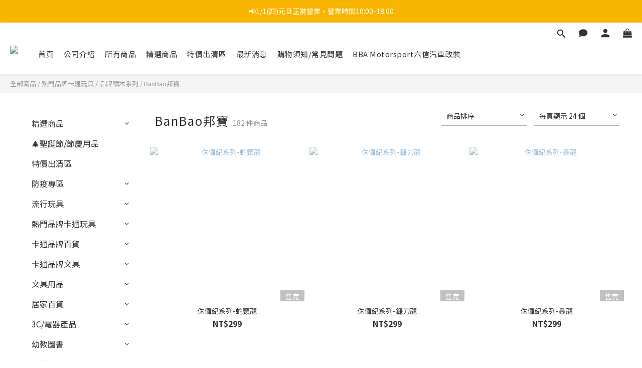

--- FILE ---
content_type: text/html; charset=utf-8
request_url: https://www.lhbba.com/categories/banbao%E9%82%A6%E5%AF%B6
body_size: 101158
content:
<!DOCTYPE html>
<html lang="zh-hant"><head>  <!-- prefetch dns -->
<meta http-equiv="x-dns-prefetch-control" content="on">
<link rel="dns-prefetch" href="https://cdn.shoplineapp.com">
<link rel="preconnect" href="https://cdn.shoplineapp.com" crossorigin>
<link rel="dns-prefetch" href="https://shoplineimg.com">
<link rel="preconnect" href="https://shoplineimg.com">
<link rel="dns-prefetch" href="https://shoplineimg.com">
<link rel="preconnect" href="https://shoplineimg.com" title="image-service-origin">

  <link rel="preload" href="https://cdn.shoplineapp.com/s/javascripts/currencies.js" as="script">





<!-- Wrap what we need here -->


<!-- SEO -->
  
      <title>BanBao邦寶</title>


      <meta name="description" content="BanBao邦寶">



<!-- Meta -->
  
      <meta property="og:title" content="BanBao邦寶"/>

      <meta property="og:url" content="https://www.lhbba.com/categories/banbao邦寶">
      <link rel="canonical" href="https://www.lhbba.com/categories/banbao邦寶">
      <meta property="og:description" content="BanBao邦寶">

  <meta property="og:image" content="https://img.shoplineapp.com/media/image_clips/613ab26f55001900352f76ae/original.png?1631236719"/>



    <script type="application/ld+json">
    {"@context":"https://schema.org","@type":"WebSite","name":"六信玩具百貨批發LHBBA\u0026LXBBA(桃園平鎮店)","url":"https://www.lhbba.com"}
    </script>


<!-- locale meta -->


  <meta name="viewport" content="width=device-width, initial-scale=1.0, viewport-fit=cover">
<meta name="mobile-web-app-capable" content="yes">
<meta name="format-detection" content="telephone=no" />
<meta name="google" value="notranslate">

<!-- Shop icon -->
  <link rel="shortcut icon" type="image/png" href="https://img.shoplineapp.com/media/image_clips/65091d4f9385e30011780470/original.png?1695096143">




<!--- Site Ownership Data -->
    <meta name="google-site-verification" content="Vujb2A89hZmpPaFR_pIHPybdXxer7J71GUkOOeawZj0">
<!--- Site Ownership Data End-->

<!-- Styles -->


        <link rel="stylesheet" media="all" href="https://cdn.shoplineapp.com/assets/lib/bootstrap-3.4.1-4ccbe929d8684c8cc83f72911d02f011655dbd6b146a879612fadcdfa86fa7c7.css" onload="" />

        <link rel="stylesheet" media="print" href="https://cdn.shoplineapp.com/assets/theme_vendor-6eb73ce39fd4a86f966b1ab21edecb479a1d22cae142252ad701407277a4d3be.css" onload="this.media='all'" />


        <link rel="stylesheet" media="print" href="https://cdn.shoplineapp.com/assets/shop-2c8ce8b30f079a0263f27ffd5dfdfce0151366469f06a9a110fb7808a01448e0.css" onload="this.media=&quot;all&quot;" />

            <link rel="stylesheet" media="all" href="https://cdn.shoplineapp.com/assets/v2_themes/ultra_chic/page-categories-cf4c250b9b421bf2574247299724251271e649cd3fc431aaf2e5bc45e30f3a5d.css" onload="" />


    






  <link rel="stylesheet" media="all" href="https://cdn.shoplineapp.com/packs/css/intl_tel_input-0d9daf73.chunk.css" />








<script type="text/javascript">
  window.mainConfig = JSON.parse('{\"sessionId\":\"\",\"merchantId\":\"60e6ebe4aaa748004ddfcb68\",\"appCoreHost\":\"shoplineapp.com\",\"assetHost\":\"https://cdn.shoplineapp.com/packs/\",\"apiBaseUrl\":\"http://shoplineapp.com\",\"eventTrackApi\":\"https://events.shoplytics.com/api\",\"frontCommonsApi\":\"https://front-commons.shoplineapp.com/api\",\"appendToUrl\":\"\",\"env\":\"production\",\"merchantData\":{\"_id\":\"60e6ebe4aaa748004ddfcb68\",\"addon_limit_enabled\":true,\"base_country_code\":\"TW\",\"base_currency\":{\"id\":\"twd\",\"iso_code\":\"TWD\",\"alternate_symbol\":\"NT$\",\"name\":\"New Taiwan Dollar\",\"symbol_first\":true,\"subunit_to_unit\":1},\"base_currency_code\":\"TWD\",\"beta_feature_keys\":[],\"brand_home_url\":\"https://www.lhbba.com\",\"checkout_setting\":{\"enable_membership_autocheck\":true,\"enable_subscription_autocheck\":false,\"enforce_user_login_on_checkout\":true,\"enabled_abandoned_cart_notification\":true,\"enable_sc_fast_checkout\":false},\"current_plan_key\":\"basket\",\"current_theme_key\":\"ultra_chic\",\"delivery_option_count\":2,\"enabled_stock_reminder\":true,\"handle\":\"lt50204lt50402295\",\"instagram_access_token\":\"\",\"instagram_id\":\"\",\"invoice_activation\":\"inactive\",\"is_image_service_enabled\":true,\"mobile_logo_media_url\":\"https://img.shoplineapp.com/media/image_clips/613ab2823f28950038a09054/original.png?1631236738\",\"name\":\"六信玩具百貨批發LHBBA\\u0026LXBBA(桃園平鎮店)\",\"order_setting\":{\"stock_reminder_activation\":\"true\",\"default_out_of_stock_reminder\":true,\"enabled_order_auth_expiry\":true,\"enabled_location_id\":true,\"facebook_messenging\":{\"status\":\"active\"}},\"payment_method_count\":2,\"product_setting\":{\"enabled_product_review\":true,\"variation_display\":\"dropdown\",\"price_range_enabled\":true,\"enabled_pos_product_customized_price\":false,\"enabled_pos_product_price_tier\":false,\"preorder_add_to_cart_button_display\":\"depend_on_stock\"},\"promotion_setting\":{\"multi_order_discount_strategy\":\"order_or_tier_promotion\",\"order_gift_threshold_mode\":\"after_price_discounts\",\"order_free_shipping_threshold_mode\":\"after_all_discounts\",\"category_item_gift_threshold_mode\":\"before_discounts\",\"category_item_free_shipping_threshold_mode\":\"before_discounts\"},\"rollout_keys\":[\"2FA_google_authenticator\",\"3_layer_category\",\"3_layer_navigation\",\"3_layer_variation\",\"711_CB_13countries\",\"711_CB_pickup_TH\",\"711_c2b_report_v2\",\"711_cross_delivery\",\"AdminCancelRecurringSubscription_V1\",\"BasketSynchronizedToITC_V1\",\"MC_WA_Template_Management\",\"MC_manual_order\",\"MO_Apply_Coupon_Code\",\"StaffCanBeDeleted_V1\",\"SummaryStatement_V1\",\"UTM_export\",\"UTM_register\",\"abandoned_cart_notification\",\"add_system_fontstyle\",\"add_to_cart_revamp\",\"addon_products_limit_10\",\"addon_products_limit_unlimited\",\"addon_quantity\",\"address_format_batch2\",\"address_format_jp\",\"address_format_my\",\"address_format_us\",\"address_format_vn\",\"admin_app_extension\",\"admin_clientele_profile\",\"admin_custom_domain\",\"admin_image_service\",\"admin_logistic_bank_account\",\"admin_manual_order\",\"admin_realtime\",\"admin_vietnam_dong\",\"adminapp_order_form\",\"adminapp_wa_contacts_list\",\"ads_system_new_tab\",\"adyen_my_sc\",\"affiliate_by_product\",\"affiliate_dashboard\",\"affiliate_kol_report_appstore\",\"alipay_hk_sc\",\"amazon_product_review\",\"android_pos_agent_clockin_n_out\",\"android_pos_purchase_order_partial_in_storage\",\"android_pos_save_send_receipt\",\"android_pos_v2_force_upgrade_version_1-50-0_date_2025-08-30\",\"app_categories_filtering\",\"app_multiplan\",\"app_subscription_prorated_billing\",\"apply_multi_order_discount\",\"apps_store\",\"apps_store_blog\",\"apps_store_fb_comment\",\"apps_store_wishlist\",\"appstore_free_trial\",\"archive_order_data\",\"archive_order_ui\",\"assign_products_to_category\",\"auth_flow_revamp\",\"auto_credit\",\"auto_credit_notify\",\"auto_credit_percentage\",\"auto_credit_recurring\",\"auto_reply_comment\",\"auto_reply_fb\",\"auto_save_sf_plus_address\",\"auto_suspend_admin\",\"availability_buy_online_pickup_instore\",\"availability_preview_buy_online_pickup_instore\",\"back_in_stock_appstore\",\"back_in_stock_notify\",\"basket_comparising_link_CNY\",\"basket_comparising_link_HKD\",\"basket_comparising_link_TWD\",\"basket_invoice_field\",\"basket_pricing_page_cny\",\"basket_pricing_page_hkd\",\"basket_pricing_page_myr\",\"basket_pricing_page_sgd\",\"basket_pricing_page_thb\",\"basket_pricing_page_twd\",\"basket_pricing_page_usd\",\"basket_pricing_page_vnd\",\"basket_subscription_coupon\",\"basket_subscription_email\",\"bianco_setting\",\"bidding_select_product\",\"bing_ads\",\"birthday_format_v2\",\"block_gtm_for_lighthouse\",\"blog\",\"blog_app\",\"blog_revamp_admin\",\"blog_revamp_admin_category\",\"blog_revamp_doublewrite\",\"blog_revamp_related_products\",\"blog_revamp_shop_category\",\"blog_revamp_singleread\",\"breadcrumb\",\"broadcast_addfilter\",\"broadcast_advanced_filters\",\"broadcast_analytics\",\"broadcast_center\",\"broadcast_clone\",\"broadcast_email_html\",\"broadcast_facebook_template\",\"broadcast_line_template\",\"broadcast_preset_time\",\"broadcast_to_unsubscribers_sms\",\"broadcast_unsubscribe_email\",\"bulk_action_customer\",\"bulk_action_product\",\"bulk_assign_point\",\"bulk_import_multi_lang\",\"bulk_payment_delivery_setting\",\"bulk_printing_labels_711C2C\",\"bulk_update_dynamic_fields\",\"bulk_update_job\",\"bulk_update_new_fields\",\"bulk_update_product_download_with_filter\",\"bulk_update_tag\",\"bulk_update_tag_enhancement\",\"bundle_add_type\",\"bundle_group\",\"bundle_page\",\"bundle_pricing\",\"bundle_promotion_apply_enhancement\",\"bundle_stackable\",\"buy_at_amazon\",\"buy_button\",\"buy_now_button\",\"buyandget_promotion\",\"callback_service\",\"cancel_order_by_customer\",\"cancel_order_by_customer_v2\",\"cart_addon\",\"cart_addon_condition\",\"cart_addon_limit\",\"cart_use_product_service\",\"cart_uuid\",\"category_banner_multiple\",\"category_limit_unlimited\",\"category_sorting\",\"channel_amazon\",\"channel_fb\",\"channel_integration\",\"channel_line\",\"charge_shipping_fee_by_product_qty\",\"chat_widget\",\"chat_widget_facebook\",\"chat_widget_ig\",\"chat_widget_line\",\"chat_widget_livechat\",\"chat_widget_whatsapp\",\"chatbot_card_carousel\",\"chatbot_card_template\",\"chatbot_image_widget\",\"chatbot_keywords_matching\",\"chatbot_welcome_template\",\"checkout_membercheckbox_toggle\",\"checkout_setting\",\"cn_pricing_page_2019\",\"combine_orders_app\",\"comment_list_export\",\"component_h1_tag\",\"connect_new_facebookpage\",\"consolidated_billing\",\"cookie_consent\",\"country_code\",\"coupon_center_back_to_cart\",\"coupon_notification\",\"coupon_v2\",\"create_staff_revamp\",\"credit_amount_condition_hidden\",\"credit_campaign\",\"credit_condition_5_tier_ec\",\"credit_installment_payment_fee_hidden\",\"credit_point_report\",\"credit_point_triggerpoint\",\"crm_email_custom\",\"crm_notify_preview\",\"crm_sms_custom\",\"crm_sms_notify\",\"cross_shop_tracker\",\"custom_css\",\"custom_home_delivery_tw\",\"custom_notify\",\"custom_order_export\",\"customer_advanced_filter\",\"customer_coupon\",\"customer_custom_field_limit_5\",\"customer_data_secure\",\"customer_edit\",\"customer_export_v2\",\"customer_group\",\"customer_group_analysis\",\"customer_group_broadcast\",\"customer_group_filter_p2\",\"customer_group_filter_p3\",\"customer_group_regenerate\",\"customer_group_sendcoupon\",\"customer_group_smartrfm_filter\",\"customer_import_50000_failure_report\",\"customer_import_v2\",\"customer_import_v3\",\"customer_list\",\"customer_new_report\",\"customer_referral\",\"customer_referral_notify\",\"customer_search_match\",\"customer_tag\",\"dashboard_v2\",\"dashboard_v2_revamp\",\"date_picker_v2\",\"deep_link_support_linepay\",\"deep_link_support_payme\",\"deep_search\",\"default_theme_ultrachic\",\"delivery_time\",\"delivery_time_with_quantity\",\"design_submenu\",\"dev_center_app_store\",\"disable_footer_brand\",\"disable_old_upgrade_reminder\",\"domain_applicable\",\"doris_bien_setting\",\"dusk_setting\",\"ec_order_unlimit\",\"ecpay_expirydate\",\"ecpay_payment_gateway\",\"einvoice_bulk_update\",\"einvoice_edit\",\"einvoice_newlogic\",\"email_credit_expire_notify\",\"email_custom\",\"email_member_forget_password_notify\",\"email_member_register_notify\",\"email_order_notify\",\"email_verification\",\"enable_body_script\",\"enable_calculate_api_promotion_apply\",\"enable_calculate_api_promotion_filter\",\"enable_cart_api\",\"enable_cart_service\",\"enable_corejs_splitting\",\"enable_lazysizes_image_tag\",\"enable_new_css_bundle\",\"enable_order_status_callback_revamp_for_promotion\",\"enable_order_status_callback_revamp_for_storefront\",\"enable_promotion_usage_record\",\"enable_shopjs_splitting\",\"enhanced_catalog_feed\",\"exclude_product\",\"exclude_product_v2\",\"execute_shipment_permission\",\"export_inventory_report_v2\",\"express_cart\",\"express_checkout_pages\",\"extend_reminder\",\"facebook_ads\",\"facebook_dia\",\"facebook_line_promotion_notify\",\"facebook_login\",\"facebook_messenger_subscription\",\"facebook_notify\",\"facebook_pixel_manager\",\"fb_1on1_chat\",\"fb_broadcast\",\"fb_broadcast_sc\",\"fb_broadcast_sc_p2\",\"fb_comment_app\",\"fb_entrance_optimization\",\"fb_feed_unlimit\",\"fb_group\",\"fb_menu\",\"fb_messenger_onetime_notification\",\"fb_multi_category_feed\",\"fb_pixel_matching\",\"fb_pixel_v2\",\"fb_post_management\",\"fb_product_set\",\"fb_quick_signup_link\",\"fb_shop_now_button\",\"fb_ssapi\",\"fb_sub_button\",\"fb_welcome_msg\",\"fbe_oe\",\"fbe_shop\",\"fbe_v2\",\"fbe_v2_edit\",\"feature_alttag_phase1\",\"feature_alttag_phase2\",\"flash_price_campaign\",\"fm_order_receipt\",\"fmt_c2c_newlabel\",\"fmt_revision\",\"footer_brand\",\"footer_builder\",\"footer_builder_new\",\"form_builder\",\"form_builder_access\",\"form_builder_user_management\",\"form_builder_v2_elements\",\"form_builder_v2_receiver\",\"form_builder_v2_report\",\"freeshipping_promotion_condition\",\"get_coupon\",\"get_promotions_by_cart\",\"gift_promotion_condition\",\"gift_shipping_promotion_discount_condition\",\"gifts_limit_10\",\"gifts_limit_unlimited\",\"gmv_revamp\",\"godaddy\",\"google_ads_api\",\"google_ads_manager\",\"google_analytics_4\",\"google_analytics_manager\",\"google_content_api\",\"google_dynamic_remarketing_tag\",\"google_enhanced_conversions\",\"google_preorder_feed\",\"google_product_category_3rdlayer\",\"google_recaptcha\",\"google_remarketing_manager\",\"google_signup_login\",\"google_tag_manager\",\"gp_tw_sc\",\"group_url_bind_post_live\",\"h2_tag_phase1\",\"hct_logistics_bills_report\",\"hidden_product\",\"hidden_product_p2\",\"hide_credit_point_record_balance\",\"hk_pricing_page_2019\",\"hkd_pricing_page_disabled_2020\",\"ig_browser_notify\",\"ig_live\",\"ig_login_entrance\",\"ig_new_api\",\"image_gallery\",\"image_gallery_p2\",\"image_host_by_region\",\"image_limit_100000\",\"image_limit_30000\",\"image_widget_mobile\",\"inbox_manual_order\",\"inbox_send_cartlink\",\"increase_variation_limit\",\"instagram_create_post\",\"instagram_post_sales\",\"instant_order_form\",\"integrated_label_711\",\"integrated_sfexpress\",\"integration_one\",\"inventory_change_reason\",\"inventory_search_v2\",\"job_api_products_export\",\"job_api_user_export\",\"job_product_import\",\"jquery_v3\",\"kingsman_v2_setting\",\"layout_engine_service_kingsman_blogs\",\"layout_engine_service_kingsman_member_center\",\"layout_engine_service_kingsman_promotions\",\"line_1on1_chat\",\"line_abandon_notification\",\"line_ads_tag\",\"line_broadcast\",\"line_ec\",\"line_in_chat_shopping\",\"line_live\",\"line_login\",\"line_login_mobile\",\"line_point_cpa_tag\",\"line_shopping_new_fields\",\"line_signup\",\"live_after_keyword\",\"live_ai_tag_comments\",\"live_announce_bids\",\"live_announce_buyer\",\"live_bidding\",\"live_broadcast_v2\",\"live_bulk_checkoutlink\",\"live_bulk_edit\",\"live_checkout_notification\",\"live_checkout_notification_all\",\"live_checkout_notification_message\",\"live_comment_discount\",\"live_comment_robot\",\"live_create_product_v2\",\"live_crosspost\",\"live_dashboard_product\",\"live_event_discount\",\"live_exclusive_price\",\"live_fb_group\",\"live_fhd_video\",\"live_general_settings\",\"live_group_event\",\"live_host_panel\",\"live_ig_messenger_broadcast\",\"live_ig_product_recommend\",\"live_im_switch\",\"live_keyword_switch\",\"live_line_broadcast\",\"live_line_management\",\"live_line_multidisplay\",\"live_luckydraw_enhancement\",\"live_messenger_broadcast\",\"live_order_block\",\"live_print_advanced\",\"live_product_recommend\",\"live_shopline_announcement\",\"live_shopline_beauty_filter\",\"live_shopline_keyword\",\"live_shopline_product_card\",\"live_shopline_view\",\"live_shopline_view_marquee\",\"live_show_storefront_facebook\",\"live_show_storefront_shopline\",\"live_stream_settings\",\"locale_revamp\",\"lock_cart_sc_product\",\"logistic_bill_v2_711_b2c\",\"logistic_bill_v2_711_c2c\",\"logo_favicon\",\"luckydraw_products\",\"luckydraw_qualification\",\"manual_activation\",\"manual_order\",\"manual_order_7-11\",\"manual_order_ec_to_sc\",\"manually_bind_post\",\"marketing_affiliate\",\"marketing_affiliate_p2\",\"mc-history-instant\",\"mc_711crossborder\",\"mc_ad_tag\",\"mc_assign_message\",\"mc_auto_bind_member\",\"mc_autoreply_cotent\",\"mc_autoreply_question\",\"mc_autoreply_trigger\",\"mc_broadcast\",\"mc_broadcast_v2\",\"mc_bulk_read\",\"mc_chatbot_template\",\"mc_delete_message\",\"mc_edit_cart\",\"mc_history_instant\",\"mc_history_post\",\"mc_im\",\"mc_inbox_autoreply\",\"mc_input_status\",\"mc_instant_notifications\",\"mc_invoicetitle_optional\",\"mc_keyword_autotagging\",\"mc_line_broadcast\",\"mc_line_broadcast_all_friends\",\"mc_line_cart\",\"mc_logistics_hct\",\"mc_logistics_tcat\",\"mc_manage_blacklist\",\"mc_mark_todo\",\"mc_new_menu\",\"mc_phone_tag\",\"mc_reminder_unpaid\",\"mc_reply_pic\",\"mc_setting_message\",\"mc_setting_orderform\",\"mc_shop_message_refactor\",\"mc_smart_advice\",\"mc_sort_waitingtime\",\"mc_sort_waitingtime_new\",\"mc_tw_invoice\",\"media_gcp_upload\",\"member_center_profile_revamp\",\"member_import_notify\",\"member_info_reward\",\"member_info_reward_subscription\",\"member_password_setup_notify\",\"member_points\",\"member_points_notify\",\"member_price\",\"membership_tier_double_write\",\"membership_tier_notify\",\"membership_tiers\",\"memebr_center_point_credit_revamp\",\"menu_limit_100\",\"menu_limit_unlimited\",\"merchant_automatic_payment_setting\",\"merchant_bills_credits\",\"message_center_v3\",\"message_revamp\",\"mo_remove_discount\",\"mobile_and_email_signup\",\"mobile_signup_p2\",\"modularize_address_format\",\"molpay_credit_card\",\"multi_lang\",\"multicurrency\",\"my_pricing_page_2019\",\"myapp_reauth_alert\",\"myr_pricing_page_disabled_2020\",\"new_app_subscription\",\"new_layout_for_mobile_and_pc\",\"new_onboarding_flow\",\"new_return_management\",\"new_settings_apply_all_promotion\",\"new_signup_flow\",\"new_sinopac_3d\",\"notification_custom_sending_time\",\"npb_theme_philia\",\"npb_widget_font_size_color\",\"ob_revamp\",\"ob_sgstripe\",\"ob_twecpay\",\"oceanpay\",\"old_fbe_removal\",\"onboarding_basketplan\",\"onboarding_handle\",\"one_new_filter\",\"one_page_store\",\"one_page_store_1000\",\"one_page_store_checkout\",\"one_page_store_clone\",\"one_page_store_product_set\",\"online_credit_redemption_toggle\",\"online_store_design\",\"online_store_design_setup_guide_basketplan\",\"open_api_management\",\"order_add_to_cart\",\"order_archive_calculation_revamp_crm_amount\",\"order_archive_calculation_revamp_crm_member\",\"order_archive_product_testing\",\"order_archive_testing\",\"order_archive_testing_crm\",\"order_archive_testing_order_details\",\"order_archive_testing_return_order\",\"order_confirmation_slip_upload\",\"order_custom_field_limit_5\",\"order_custom_notify\",\"order_decoupling_product_revamp\",\"order_discount_stackable\",\"order_export_366day\",\"order_export_v2\",\"order_filter_shipped_date\",\"order_message_broadcast\",\"order_new_source\",\"order_promotion_split\",\"order_search_custom_field\",\"order_search_sku\",\"order_select_across_pages\",\"order_sms_notify\",\"order_split\",\"order_status_non_automation\",\"order_status_tag_color\",\"order_tag\",\"orderemail_new_logic\",\"other_custom_notify\",\"out_of_stock_order\",\"page_builder_revamp\",\"page_builder_revamp_theme_setting\",\"page_builder_revamp_theme_setting_initialized\",\"page_builder_section_cache_enabled\",\"page_builder_widget_accordion\",\"page_builder_widget_blog\",\"page_builder_widget_category\",\"page_builder_widget_collage\",\"page_builder_widget_countdown\",\"page_builder_widget_custom_liquid\",\"page_builder_widget_instagram\",\"page_builder_widget_product_text\",\"page_builder_widget_subscription\",\"page_builder_widget_video\",\"page_limit_unlimited\",\"page_view_cache\",\"pakpobox\",\"partial_free_shipping\",\"payme\",\"payment_condition\",\"payment_fee_config\",\"payment_image\",\"payment_slip_notify\",\"paypal_upgrade\",\"pdp_image_lightbox\",\"pdp_image_lightbox_icon\",\"pending_subscription\",\"philia_setting\",\"pickup_remember_store\",\"plp_label_wording\",\"plp_product_seourl\",\"plp_variation_selector\",\"plp_wishlist\",\"point_campaign\",\"point_redeem_to_cash\",\"pos_only_product_settings\",\"pos_retail_store_price\",\"pos_setup_guide_basketplan\",\"post_cancel_connect\",\"post_commerce_stack_comment\",\"post_fanpage_luckydraw\",\"post_fb_group\",\"post_general_setting\",\"post_lock_pd\",\"post_sales_dashboard\",\"postsale_auto_reply\",\"postsale_create_post\",\"postsale_ig_auto_reply\",\"postsales_connect_multiple_posts\",\"preorder_limit\",\"preset_publish\",\"product_available_time\",\"product_cost_permission\",\"product_feed_info\",\"product_feed_manager_availability\",\"product_feed_revamp\",\"product_index_v2\",\"product_info\",\"product_limit_1000\",\"product_limit_unlimited\",\"product_log_v2\",\"product_page_limit_10\",\"product_quantity_update\",\"product_recommendation_abtesting\",\"product_revamp_doublewrite\",\"product_revamp_singleread\",\"product_review_import\",\"product_review_import_installable\",\"product_review_plp\",\"product_review_reward\",\"product_search\",\"product_set_revamp\",\"product_set_v2_enhancement\",\"product_summary\",\"promotion_blacklist\",\"promotion_filter_by_date\",\"promotion_first_purchase\",\"promotion_first_purchase_channel\",\"promotion_hour\",\"promotion_limit_10\",\"promotion_limit_100\",\"promotion_limit_unlimited\",\"promotion_minitem\",\"promotion_page\",\"promotion_page_reminder\",\"promotion_page_seo_button\",\"promotion_record_archive_test\",\"promotion_reminder\",\"purchase_limit_campaign\",\"quick_answer\",\"recaptcha_reset_pw\",\"redirect_301_settings\",\"rejected_bill_reminder\",\"remove_fblike_sc\",\"repay_cookie\",\"replace_janus_interface\",\"replace_lms_old_oa_interface\",\"reports\",\"revert_credit\",\"revert_credit_p2\",\"revert_credit_status\",\"sales_dashboard\",\"sangria_setting\",\"sc_advanced_keyword\",\"sc_ai_chat_analysis\",\"sc_ai_suggested_reply\",\"sc_alipay_standard\",\"sc_atm\",\"sc_auto_bind_member\",\"sc_autodetect_address\",\"sc_autodetect_paymentslip\",\"sc_autoreply_icebreaker\",\"sc_broadcast_permissions\",\"sc_clearcart\",\"sc_clearcart_all\",\"sc_comment_label\",\"sc_comment_list\",\"sc_conversations_statistics_sunset\",\"sc_download_adminapp\",\"sc_facebook_broadcast\",\"sc_facebook_live\",\"sc_fb_ig_subscription\",\"sc_gpt_chatsummary\",\"sc_gpt_content_generator\",\"sc_gpt_knowledge_base\",\"sc_group_pm_commentid\",\"sc_group_webhook\",\"sc_intercom\",\"sc_keywords\",\"sc_line_live_pl\",\"sc_list_search\",\"sc_live_line\",\"sc_lock_inventory\",\"sc_manual_order\",\"sc_mc_settings\",\"sc_mo_711emap\",\"sc_order_unlimit\",\"sc_outstock_msg\",\"sc_overall_statistics\",\"sc_overall_statistics_api_v3\",\"sc_overall_statistics_v2\",\"sc_pickup\",\"sc_post_feature\",\"sc_product_set\",\"sc_product_variation\",\"sc_sidebar\",\"sc_similar_question_replies\",\"sc_slp_subscription_promotion\",\"sc_standard\",\"sc_store_pickup\",\"sc_wa_contacts_list\",\"sc_wa_message_report\",\"sc_wa_permissions\",\"scheduled_home_page\",\"search_function_image_gallery\",\"security_center\",\"select_all_customer\",\"select_all_inventory\",\"send_coupon_notification\",\"session_expiration_period\",\"setup_guide_basketplan\",\"sfexpress_centre\",\"sfexpress_eflocker\",\"sfexpress_service\",\"sfexpress_store\",\"sg_onboarding_currency\",\"share_cart_link\",\"shop_builder_plp\",\"shop_category_filter\",\"shop_category_filter_bulk_action\",\"shop_product_search_rate_limit\",\"shop_related_recaptcha\",\"shop_template_advanced_setting\",\"shopback_cashback\",\"shopline_captcha\",\"shopline_email_captcha\",\"shopline_product_reviews\",\"shoplytics_api_ordersales_v4\",\"shoplytics_api_psa_wide_table\",\"shoplytics_benchmark\",\"shoplytics_broadcast_api_v3\",\"shoplytics_channel_store_permission\",\"shoplytics_credit_analysis\",\"shoplytics_customer_refactor_api_v3\",\"shoplytics_date_picker_v2\",\"shoplytics_event_realtime_refactor_api_v3\",\"shoplytics_events_api_v3\",\"shoplytics_export_flex\",\"shoplytics_homepage_v2\",\"shoplytics_invoices_api_v3\",\"shoplytics_lite\",\"shoplytics_membership_tier_growth\",\"shoplytics_orders_api_v3\",\"shoplytics_ordersales_v3\",\"shoplytics_payments_api_v3\",\"shoplytics_product_revamp_api_v3\",\"shoplytics_promotions_api_v3\",\"shoplytics_psa_multi_stores_export\",\"shoplytics_psa_sub_categories\",\"shoplytics_rfim_enhancement_v3\",\"shoplytics_session_metrics\",\"shoplytics_staff_api_v3\",\"shoplytics_to_hd\",\"shopping_session_enabled\",\"signin_register_revamp\",\"skya_setting\",\"sl_logistics_bulk_action\",\"sl_logistics_fmt_freeze\",\"sl_logistics_modularize\",\"sl_payment_alipay\",\"sl_payment_cc\",\"sl_payment_standard_v2\",\"sl_payment_type_check\",\"sl_payments_apple_pay\",\"sl_payments_cc_promo\",\"sl_payments_my_cc\",\"sl_payments_my_fpx\",\"sl_payments_sg_cc\",\"sl_payments_tw_cc\",\"sl_pos_admin_cancel_order\",\"sl_pos_admin_delete_order\",\"sl_pos_admin_inventory_transfer\",\"sl_pos_admin_order_archive_testing\",\"sl_pos_admin_purchase_order\",\"sl_pos_admin_register_shift\",\"sl_pos_admin_staff\",\"sl_pos_agent_by_channel\",\"sl_pos_agent_clockin_n_out\",\"sl_pos_agent_performance\",\"sl_pos_android_A4_printer\",\"sl_pos_android_check_cart_items_with_local_db\",\"sl_pos_android_order_reduction\",\"sl_pos_android_receipt_enhancement\",\"sl_pos_app_order_archive_testing\",\"sl_pos_app_transaction_filter_enhance\",\"sl_pos_apps_store\",\"sl_pos_bugfender_log_reduction\",\"sl_pos_bulk_import_update_enhancement\",\"sl_pos_check_duplicate_create_order\",\"sl_pos_claim_coupon\",\"sl_pos_convert_order_to_cart_by_snapshot\",\"sl_pos_customerID_duplicate_check\",\"sl_pos_customer_info_enhancement\",\"sl_pos_customized_price\",\"sl_pos_disable_touchid_unlock\",\"sl_pos_discount\",\"sl_pos_einvoice_refactor\",\"sl_pos_feature_permission\",\"sl_pos_force_upgrade_1-109-0\",\"sl_pos_force_upgrade_1-110-1\",\"sl_pos_free_gifts_promotion\",\"sl_pos_from_Swift_to_OC\",\"sl_pos_iOS_A4_printer\",\"sl_pos_iOS_app_transaction_filter_enhance\",\"sl_pos_iOS_cashier_revamp_cart\",\"sl_pos_iOS_cashier_revamp_product_list\",\"sl_pos_iPadOS_version_upgrade_remind_16_0_0\",\"sl_pos_initiate_couchbase\",\"sl_pos_inventory_count\",\"sl_pos_inventory_count_difference_reason\",\"sl_pos_inventory_count_for_selected_products\",\"sl_pos_inventory_feature_module\",\"sl_pos_inventory_transfer_insert_enhancement\",\"sl_pos_inventory_transfer_request\",\"sl_pos_invoice_product_name_filter\",\"sl_pos_invoice_swiftUI_revamp\",\"sl_pos_invoice_toast_show\",\"sl_pos_ios_receipt_info_enhancement\",\"sl_pos_ios_small_label_enhancement\",\"sl_pos_ios_version_upgrade_remind\",\"sl_pos_itc\",\"sl_pos_logo_terms_and_condition\",\"sl_pos_member_price\",\"sl_pos_new_report_customer_analysis\",\"sl_pos_new_report_daily_payment_methods\",\"sl_pos_new_report_overview\",\"sl_pos_new_report_product_preorder\",\"sl_pos_new_report_transaction_detail\",\"sl_pos_no_minimum_age\",\"sl_pos_order_refactor_admin\",\"sl_pos_order_upload_using_pos_service\",\"sl_pos_partial_return\",\"sl_pos_password_setting_refactor\",\"sl_pos_payment\",\"sl_pos_payment_method_picture\",\"sl_pos_payment_method_prioritized_and_hidden\",\"sl_pos_payoff_preorder\",\"sl_pos_product_add_to_cart_refactor\",\"sl_pos_product_variation_ui\",\"sl_pos_promotion\",\"sl_pos_purchase_order_onlinestore\",\"sl_pos_purchase_order_partial_in_storage\",\"sl_pos_receipt_information\",\"sl_pos_receipt_preorder_return_enhancement\",\"sl_pos_receipt_swiftUI_revamp\",\"sl_pos_register_shift\",\"sl_pos_report_shoplytics_psi\",\"sl_pos_revert_credit\",\"sl_pos_save_send_receipt\",\"sl_pos_show_coupon\",\"sl_pos_stock_refactor\",\"sl_pos_supplier_refactor\",\"sl_pos_toast_revamp\",\"sl_pos_transaction_conflict\",\"sl_pos_transaction_view_admin\",\"sl_pos_transfer_onlinestore\",\"sl_pos_user_permission\",\"sl_pos_variation_setting_refactor\",\"sl_purchase_order_search_create_enhancement\",\"slp_bank_promotion\",\"slp_product_subscription\",\"slp_remember_credit_card\",\"slp_swap\",\"smart_omo_appstore\",\"smart_product_recommendation\",\"smart_product_recommendation_regular\",\"smart_recommended_related_products\",\"sms_broadcast\",\"sms_custom\",\"sms_with_shop_name\",\"social_channel_revamp\",\"social_channel_user\",\"social_name_in_order\",\"split_order_applied_creditpoint\",\"sso_lang_th\",\"sso_lang_vi\",\"staff_elasticsearch\",\"staff_limit_5\",\"staff_service_migration\",\"static_resource_host_by_region\",\"stop_slp_approvedemail\",\"store_pick_up\",\"storefront_app_extension\",\"storefront_return\",\"stripe_3d_secure\",\"stripe_3ds_cny\",\"stripe_3ds_hkd\",\"stripe_3ds_myr\",\"stripe_3ds_sgd\",\"stripe_3ds_thb\",\"stripe_3ds_usd\",\"stripe_3ds_vnd\",\"stripe_google_pay\",\"stripe_payment_intents\",\"stripe_radar\",\"stripe_subscription_my_account\",\"structured_data\",\"studio_livestream\",\"sub_sgstripe\",\"subscription_config_edit\",\"subscription_config_edit_delivery_payment\",\"subscription_currency\",\"tappay_3D_secure\",\"tappay_sdk_v2_3_2\",\"tappay_sdk_v3\",\"tax_inclusive_setting\",\"taxes_settings\",\"tcat_711pickup_sl_logisitics\",\"tcat_logistics_bills_report\",\"tcat_newlabel\",\"th_pricing_page_2020\",\"thb_pricing_page_disabled_2020\",\"theme_bianco\",\"theme_doris_bien\",\"theme_kingsman_v2\",\"theme_level_3\",\"theme_sangria\",\"theme_ultrachic\",\"tier_birthday_credit\",\"tier_member_points\",\"tier_member_price\",\"tier_reward_app_availability\",\"tier_reward_app_p2\",\"tier_reward_credit\",\"tnc-checkbox\",\"toggle_mobile_category\",\"tw_app_shopback_cashback\",\"tw_fm_sms\",\"tw_pricing_page_2019\",\"tw_stripe_subscription\",\"twd_pricing_page_disabled_2020\",\"uc_integration\",\"uc_v2_endpoints\",\"ultra_setting\",\"unified_admin\",\"use_ngram_for_order_search\",\"user_center_social_channel\",\"user_credits\",\"variant_image_selector\",\"variant_saleprice_cost_weight\",\"variation_label_swatches\",\"varm_setting\",\"vn_pricing_page_2020\",\"vnd_pricing_page_disabled_2020\",\"wa_broadcast_customer_group\",\"wa_system_template\",\"wa_template_custom_content\",\"whatsapp_accept_marketing\",\"whatsapp_catalog\",\"whatsapp_extension\",\"whatsapp_order_form\",\"whatsapp_orderstatus_toggle\",\"wishlist_app\",\"yahoo_dot\",\"youtube_live_shopping\",\"zotabox_installable\"],\"shop_default_home_url\":\"https://lt50204lt50402295.shoplineapp.com\",\"shop_status\":\"open\",\"show_sold_out\":true,\"sl_payment_merchant_id\":null,\"supported_languages\":[\"en\",\"zh-hant\"],\"tags\":[\"retail\"],\"time_zone\":\"Asia/Taipei\",\"updated_at\":\"2026-01-14T14:54:48.715Z\",\"user_setting\":{\"_id\":\"60e6ebe5c30cef00326ea98e\",\"created_at\":\"2021-07-08T12:13:25.292Z\",\"data\":{\"general_fields\":[{\"type\":\"gender\",\"options\":{\"order\":{\"include\":\"false\",\"required\":\"false\"},\"signup\":{\"include\":\"false\",\"required\":\"false\"},\"profile\":{\"include\":\"false\",\"required\":\"false\"}}},{\"type\":\"birthday\",\"options\":{\"order\":{\"include\":\"false\",\"required\":\"false\"},\"signup\":{\"include\":\"false\",\"required\":\"false\"},\"profile\":{\"include\":\"false\",\"required\":\"false\"}}}],\"minimum_age_limit\":\"13\",\"facebook_login\":{\"status\":\"inactive\",\"app_id\":\"\"},\"enable_facebook_comment\":{\"status\":\"active\"},\"facebook_comment\":\"\",\"line_login\":\"\",\"recaptcha_signup\":{\"status\":\"false\",\"site_key\":\"\"},\"email_verification\":{\"status\":\"false\"},\"login_with_verification\":{\"status\":\"false\"},\"upgrade_reminder\":\"\",\"back_in_stock_notify\":{\"sms\":{\"status\":\"inactive\"},\"email\":{\"status\":\"active\"},\"line_mes_api\":{\"status\":\"inactive\"}},\"signup_method\":\"email\",\"sms_verification\":{\"status\":\"false\"},\"member_info_reward\":{\"enabled\":false,\"coupons\":{\"enabled\":false}}},\"item_type\":\"\",\"key\":\"users\",\"name\":null,\"owner_id\":\"60e6ebe4aaa748004ddfcb68\",\"owner_type\":\"Merchant\",\"publish_status\":\"published\",\"status\":\"active\",\"updated_at\":\"2023-05-03T07:53:03.948Z\",\"value\":null}},\"localeData\":{\"loadedLanguage\":{\"name\":\"繁體中文\",\"code\":\"zh-hant\"},\"supportedLocales\":[{\"name\":\"English\",\"code\":\"en\"},{\"name\":\"繁體中文\",\"code\":\"zh-hant\"}]},\"currentUser\":null,\"themeSettings\":{\"background\":\"ultra_chic_light\",\"primary-color\":\"C74060\",\"mobile_categories_removed\":false,\"categories_collapsed\":true,\"mobile_categories_collapsed\":true,\"image_fill\":true,\"hide_language_selector\":true,\"is_multicurrency_enabled\":false,\"show_promotions_on_product\":false,\"enabled_quick_cart\":true,\"plp_wishlist\":true,\"buy_now_button\":{\"enabled\":true,\"color\":\"fb7813\"},\"opens_in_new_tab\":false,\"category_page\":\"24\",\"plp_variation_selector\":{\"enabled\":false,\"show_variation\":1},\"buy_now_background\":\"fb7813\",\"enabled_sort_by_sold\":true,\"messages_enabled\":true,\"hide_languages\":\"\",\"page_background\":\"FFFFFF\",\"page_text\":\"333333\",\"page_text_link\":\"3493fb\",\"announcement_background\":\"f7b500\",\"announcement_text\":\"FFFFFF\",\"header_background\":\"ffffff\",\"header_text\":\"333333\",\"header_icon\":\"333333\",\"primary_background\":\"0441d0\",\"primary_text\":\"FFFFFF\",\"buy_now_text\":\"FFFFFF\",\"product_promotion_label_background\":\"C0392B\",\"product_promotion_label_text\":\"FFFFFF\",\"footer_background\":\"FFFFFF\",\"footer_text\":\"333333\",\"footer_icon\":\"333333\",\"copyright_background\":\"F7F7F7\",\"copyright_text\":\"999999\",\"anti_fraud_background\":\"F7F7F7\",\"anti_fraud_text\":\"999999\",\"font_title\":\"Noto Sans\",\"font_size_title\":\"1.2\",\"font_paragraph\":\"Noto Sans\",\"font_size_paragraph\":\"1\",\"variation_image_style\":\"square\",\"variation_image_size\":\"md\",\"variation_image_selector_enabled\":false,\"variation_image_selector_variation\":1,\"product_name_align\":\"center\",\"product_custom_label_style\":\"rounded-rectangle\",\"show_products_total\":true,\"hide_share_buttons\":true,\"goto_top\":true,\"enable_gdpr_cookies_banner\":false,\"updated_with_new_page_builder\":true},\"isMultiCurrencyEnabled\":false,\"features\":{\"plans\":{\"free\":{\"member_price\":false,\"cart_addon\":false,\"google_analytics_ecommerce\":false,\"membership\":false,\"shopline_logo\":true,\"user_credit\":{\"manaul\":false,\"auto\":false},\"variant_image_selector\":false},\"standard\":{\"member_price\":false,\"cart_addon\":false,\"google_analytics_ecommerce\":false,\"membership\":false,\"shopline_logo\":true,\"user_credit\":{\"manaul\":false,\"auto\":false},\"variant_image_selector\":false},\"starter\":{\"member_price\":false,\"cart_addon\":false,\"google_analytics_ecommerce\":false,\"membership\":false,\"shopline_logo\":true,\"user_credit\":{\"manaul\":false,\"auto\":false},\"variant_image_selector\":false},\"pro\":{\"member_price\":false,\"cart_addon\":false,\"google_analytics_ecommerce\":false,\"membership\":false,\"shopline_logo\":false,\"user_credit\":{\"manaul\":false,\"auto\":false},\"variant_image_selector\":false},\"business\":{\"member_price\":false,\"cart_addon\":false,\"google_analytics_ecommerce\":true,\"membership\":true,\"shopline_logo\":false,\"user_credit\":{\"manaul\":false,\"auto\":false},\"facebook_comments_plugin\":true,\"variant_image_selector\":false},\"basic\":{\"member_price\":false,\"cart_addon\":false,\"google_analytics_ecommerce\":false,\"membership\":false,\"shopline_logo\":false,\"user_credit\":{\"manaul\":false,\"auto\":false},\"variant_image_selector\":false},\"basic2018\":{\"member_price\":false,\"cart_addon\":false,\"google_analytics_ecommerce\":false,\"membership\":false,\"shopline_logo\":true,\"user_credit\":{\"manaul\":false,\"auto\":false},\"variant_image_selector\":false},\"sc\":{\"member_price\":false,\"cart_addon\":false,\"google_analytics_ecommerce\":true,\"membership\":false,\"shopline_logo\":true,\"user_credit\":{\"manaul\":false,\"auto\":false},\"facebook_comments_plugin\":true,\"facebook_chat_plugin\":true,\"variant_image_selector\":false},\"advanced\":{\"member_price\":false,\"cart_addon\":false,\"google_analytics_ecommerce\":true,\"membership\":false,\"shopline_logo\":false,\"user_credit\":{\"manaul\":false,\"auto\":false},\"facebook_comments_plugin\":true,\"facebook_chat_plugin\":true,\"variant_image_selector\":false},\"premium\":{\"member_price\":true,\"cart_addon\":true,\"google_analytics_ecommerce\":true,\"membership\":true,\"shopline_logo\":false,\"user_credit\":{\"manaul\":true,\"auto\":true},\"google_dynamic_remarketing\":true,\"facebook_comments_plugin\":true,\"facebook_chat_plugin\":true,\"wish_list\":true,\"facebook_messenger_subscription\":true,\"product_feed\":true,\"express_checkout\":true,\"variant_image_selector\":true},\"enterprise\":{\"member_price\":true,\"cart_addon\":true,\"google_analytics_ecommerce\":true,\"membership\":true,\"shopline_logo\":false,\"user_credit\":{\"manaul\":true,\"auto\":true},\"google_dynamic_remarketing\":true,\"facebook_comments_plugin\":true,\"facebook_chat_plugin\":true,\"wish_list\":true,\"facebook_messenger_subscription\":true,\"product_feed\":true,\"express_checkout\":true,\"variant_image_selector\":true},\"crossborder\":{\"member_price\":true,\"cart_addon\":true,\"google_analytics_ecommerce\":true,\"membership\":true,\"shopline_logo\":false,\"user_credit\":{\"manaul\":true,\"auto\":true},\"google_dynamic_remarketing\":true,\"facebook_comments_plugin\":true,\"facebook_chat_plugin\":true,\"wish_list\":true,\"facebook_messenger_subscription\":true,\"product_feed\":true,\"express_checkout\":true,\"variant_image_selector\":true},\"o2o\":{\"member_price\":true,\"cart_addon\":true,\"google_analytics_ecommerce\":true,\"membership\":true,\"shopline_logo\":false,\"user_credit\":{\"manaul\":true,\"auto\":true},\"google_dynamic_remarketing\":true,\"facebook_comments_plugin\":true,\"facebook_chat_plugin\":true,\"wish_list\":true,\"facebook_messenger_subscription\":true,\"product_feed\":true,\"express_checkout\":true,\"subscription_product\":true,\"variant_image_selector\":true}}},\"requestCountry\":\"US\",\"trackerEventData\":{\"Category ID\":\"6173a005a1263700230805af\"},\"isRecaptchaEnabled\":false,\"isRecaptchaEnterprise\":true,\"recaptchaEnterpriseSiteKey\":\"6LeMcv0hAAAAADjAJkgZLpvEiuc6migO0KyLEadr\",\"recaptchaEnterpriseCheckboxSiteKey\":\"6LfQVEEoAAAAAAzllcvUxDYhfywH7-aY52nsJ2cK\",\"recaptchaSiteKey\":\"6LeMcv0hAAAAADjAJkgZLpvEiuc6migO0KyLEadr\",\"currencyData\":{\"supportedCurrencies\":[{\"name\":\"$ HKD\",\"symbol\":\"$\",\"iso_code\":\"hkd\"},{\"name\":\"P MOP\",\"symbol\":\"P\",\"iso_code\":\"mop\"},{\"name\":\"¥ CNY\",\"symbol\":\"¥\",\"iso_code\":\"cny\"},{\"name\":\"$ TWD\",\"symbol\":\"$\",\"iso_code\":\"twd\"},{\"name\":\"$ USD\",\"symbol\":\"$\",\"iso_code\":\"usd\"},{\"name\":\"$ SGD\",\"symbol\":\"$\",\"iso_code\":\"sgd\"},{\"name\":\"€ EUR\",\"symbol\":\"€\",\"iso_code\":\"eur\"},{\"name\":\"$ AUD\",\"symbol\":\"$\",\"iso_code\":\"aud\"},{\"name\":\"£ GBP\",\"symbol\":\"£\",\"iso_code\":\"gbp\"},{\"name\":\"₱ PHP\",\"symbol\":\"₱\",\"iso_code\":\"php\"},{\"name\":\"RM MYR\",\"symbol\":\"RM\",\"iso_code\":\"myr\"},{\"name\":\"฿ THB\",\"symbol\":\"฿\",\"iso_code\":\"thb\"},{\"name\":\"د.إ AED\",\"symbol\":\"د.إ\",\"iso_code\":\"aed\"},{\"name\":\"¥ JPY\",\"symbol\":\"¥\",\"iso_code\":\"jpy\"},{\"name\":\"$ BND\",\"symbol\":\"$\",\"iso_code\":\"bnd\"},{\"name\":\"₩ KRW\",\"symbol\":\"₩\",\"iso_code\":\"krw\"},{\"name\":\"Rp IDR\",\"symbol\":\"Rp\",\"iso_code\":\"idr\"},{\"name\":\"₫ VND\",\"symbol\":\"₫\",\"iso_code\":\"vnd\"},{\"name\":\"$ CAD\",\"symbol\":\"$\",\"iso_code\":\"cad\"}],\"requestCountryCurrencyCode\":\"TWD\"},\"previousUrl\":\"\",\"checkoutLandingPath\":\"/cart\",\"webpSupported\":true,\"pageType\":\"products-index\",\"paypalCnClientId\":\"AYVtr8kMzEyRCw725vQM_-hheFyo1FuWeaup4KPSvU1gg44L-NG5e2PNcwGnMo2MLCzGRg4eVHJhuqBP\",\"efoxPayVersion\":\"1.0.60\",\"universalPaymentSDKUrl\":\"https://cdn.myshopline.com\",\"shoplinePaymentCashierSDKUrl\":\"https://cdn.myshopline.com/pay/paymentElement/1.7.1/index.js\",\"shoplinePaymentV2Env\":\"prod\",\"shoplinePaymentGatewayEnv\":\"prod\",\"currentPath\":\"/categories/banbao%E9%82%A6%E5%AF%B6\",\"isExceedCartLimitation\":null,\"familyMartEnv\":\"prod\",\"familyMartConfig\":{\"cvsname\":\"familymart.shoplineapp.com\"},\"familyMartFrozenConfig\":{\"cvsname\":\"familymartfreeze.shoplineapp.com\",\"cvslink\":\"https://familymartfreeze.shoplineapp.com/familymart_freeze_callback\",\"emap\":\"https://ecmfme.map.com.tw/ReceiveOrderInfo.aspx\"},\"pageIdentifier\":\"category\",\"staticResourceHost\":\"https://static.shoplineapp.com/\",\"facebookAppId\":\"467428936681900\",\"facebookSdkVersion\":\"v2.7\",\"criteoAccountId\":null,\"criteoEmail\":null,\"shoplineCaptchaEnv\":\"prod\",\"shoplineCaptchaPublicKey\":\"MIGfMA0GCSqGSIb3DQEBAQUAA4GNADCBiQKBgQCUXpOVJR72RcVR8To9lTILfKJnfTp+f69D2azJDN5U9FqcZhdYfrBegVRKxuhkwdn1uu6Er9PWV4Tp8tRuHYnlU+U72NRpb0S3fmToXL3KMKw/4qu2B3EWtxeh/6GPh3leTvMteZpGRntMVmJCJdS8PY1CG0w6QzZZ5raGKXQc2QIDAQAB\",\"defaultBlockedSmsCountries\":\"PS,MG,KE,AO,KG,UG,AZ,ZW,TJ,NG,GT,DZ,BD,BY,AF,LK,MA,EH,MM,EG,LV,OM,LT,UA,RU,KZ,KH,LY,ML,MW,IR,EE\"}');
</script>

  <script
    src="https://browser.sentry-cdn.com/6.8.0/bundle.tracing.min.js"
    integrity="sha384-PEpz3oi70IBfja8491RPjqj38s8lBU9qHRh+tBurFb6XNetbdvlRXlshYnKzMB0U"
    crossorigin="anonymous"
    defer
  ></script>
  <script
    src="https://browser.sentry-cdn.com/6.8.0/captureconsole.min.js"
    integrity="sha384-FJ5n80A08NroQF9DJzikUUhiCaQT2rTIYeJyHytczDDbIiejfcCzBR5lQK4AnmVt"
    crossorigin="anonymous"
    defer
  ></script>

<script>
  function sriOnError (event) {
    if (window.Sentry) window.Sentry.captureException(event);

    var script = document.createElement('script');
    var srcDomain = new URL(this.src).origin;
    script.src = this.src.replace(srcDomain, '');
    if (this.defer) script.setAttribute("defer", "defer");
    document.getElementsByTagName('head')[0].insertBefore(script, null);
  }
</script>

<script>window.lazySizesConfig={},Object.assign(window.lazySizesConfig,{lazyClass:"sl-lazy",loadingClass:"sl-lazyloading",loadedClass:"sl-lazyloaded",preloadClass:"sl-lazypreload",errorClass:"sl-lazyerror",iframeLoadMode:"1",loadHidden:!1});</script>
<script>!function(e,t){var a=t(e,e.document,Date);e.lazySizes=a,"object"==typeof module&&module.exports&&(module.exports=a)}("undefined"!=typeof window?window:{},function(e,t,a){"use strict";var n,i;if(function(){var t,a={lazyClass:"lazyload",loadedClass:"lazyloaded",loadingClass:"lazyloading",preloadClass:"lazypreload",errorClass:"lazyerror",autosizesClass:"lazyautosizes",fastLoadedClass:"ls-is-cached",iframeLoadMode:0,srcAttr:"data-src",srcsetAttr:"data-srcset",sizesAttr:"data-sizes",minSize:40,customMedia:{},init:!0,expFactor:1.5,hFac:.8,loadMode:2,loadHidden:!0,ricTimeout:0,throttleDelay:125};for(t in i=e.lazySizesConfig||e.lazysizesConfig||{},a)t in i||(i[t]=a[t])}(),!t||!t.getElementsByClassName)return{init:function(){},cfg:i,noSupport:!0};var s,o,r,l,c,d,u,f,m,y,h,z,g,v,p,C,b,A,E,_,w,M,N,x,L,W,S,B,T,F,R,D,k,H,O,P,$,q,I,U,j,G,J,K,Q,V=t.documentElement,X=e.HTMLPictureElement,Y="addEventListener",Z="getAttribute",ee=e[Y].bind(e),te=e.setTimeout,ae=e.requestAnimationFrame||te,ne=e.requestIdleCallback,ie=/^picture$/i,se=["load","error","lazyincluded","_lazyloaded"],oe={},re=Array.prototype.forEach,le=function(e,t){return oe[t]||(oe[t]=new RegExp("(\\s|^)"+t+"(\\s|$)")),oe[t].test(e[Z]("class")||"")&&oe[t]},ce=function(e,t){le(e,t)||e.setAttribute("class",(e[Z]("class")||"").trim()+" "+t)},de=function(e,t){var a;(a=le(e,t))&&e.setAttribute("class",(e[Z]("class")||"").replace(a," "))},ue=function(e,t,a){var n=a?Y:"removeEventListener";a&&ue(e,t),se.forEach(function(a){e[n](a,t)})},fe=function(e,a,i,s,o){var r=t.createEvent("Event");return i||(i={}),i.instance=n,r.initEvent(a,!s,!o),r.detail=i,e.dispatchEvent(r),r},me=function(t,a){var n;!X&&(n=e.picturefill||i.pf)?(a&&a.src&&!t[Z]("srcset")&&t.setAttribute("srcset",a.src),n({reevaluate:!0,elements:[t]})):a&&a.src&&(t.src=a.src)},ye=function(e,t){return(getComputedStyle(e,null)||{})[t]},he=function(e,t,a){for(a=a||e.offsetWidth;a<i.minSize&&t&&!e._lazysizesWidth;)a=t.offsetWidth,t=t.parentNode;return a},ze=(l=[],c=r=[],d=function(){var e=c;for(c=r.length?l:r,s=!0,o=!1;e.length;)e.shift()();s=!1},u=function(e,a){s&&!a?e.apply(this,arguments):(c.push(e),o||(o=!0,(t.hidden?te:ae)(d)))},u._lsFlush=d,u),ge=function(e,t){return t?function(){ze(e)}:function(){var t=this,a=arguments;ze(function(){e.apply(t,a)})}},ve=function(e){var t,n=0,s=i.throttleDelay,o=i.ricTimeout,r=function(){t=!1,n=a.now(),e()},l=ne&&o>49?function(){ne(r,{timeout:o}),o!==i.ricTimeout&&(o=i.ricTimeout)}:ge(function(){te(r)},!0);return function(e){var i;(e=!0===e)&&(o=33),t||(t=!0,(i=s-(a.now()-n))<0&&(i=0),e||i<9?l():te(l,i))}},pe=function(e){var t,n,i=99,s=function(){t=null,e()},o=function(){var e=a.now()-n;e<i?te(o,i-e):(ne||s)(s)};return function(){n=a.now(),t||(t=te(o,i))}},Ce=(_=/^img$/i,w=/^iframe$/i,M="onscroll"in e&&!/(gle|ing)bot/.test(navigator.userAgent),N=0,x=0,L=0,W=-1,S=function(e){L--,(!e||L<0||!e.target)&&(L=0)},B=function(e){return null==E&&(E="hidden"==ye(t.body,"visibility")),E||!("hidden"==ye(e.parentNode,"visibility")&&"hidden"==ye(e,"visibility"))},T=function(e,a){var n,i=e,s=B(e);for(p-=a,A+=a,C-=a,b+=a;s&&(i=i.offsetParent)&&i!=t.body&&i!=V;)(s=(ye(i,"opacity")||1)>0)&&"visible"!=ye(i,"overflow")&&(n=i.getBoundingClientRect(),s=b>n.left&&C<n.right&&A>n.top-1&&p<n.bottom+1);return s},R=ve(F=function(){var e,a,s,o,r,l,c,d,u,y,z,_,w=n.elements;if(n.extraElements&&n.extraElements.length>0&&(w=Array.from(w).concat(n.extraElements)),(h=i.loadMode)&&L<8&&(e=w.length)){for(a=0,W++;a<e;a++)if(w[a]&&!w[a]._lazyRace)if(!M||n.prematureUnveil&&n.prematureUnveil(w[a]))q(w[a]);else if((d=w[a][Z]("data-expand"))&&(l=1*d)||(l=x),y||(y=!i.expand||i.expand<1?V.clientHeight>500&&V.clientWidth>500?500:370:i.expand,n._defEx=y,z=y*i.expFactor,_=i.hFac,E=null,x<z&&L<1&&W>2&&h>2&&!t.hidden?(x=z,W=0):x=h>1&&W>1&&L<6?y:N),u!==l&&(g=innerWidth+l*_,v=innerHeight+l,c=-1*l,u=l),s=w[a].getBoundingClientRect(),(A=s.bottom)>=c&&(p=s.top)<=v&&(b=s.right)>=c*_&&(C=s.left)<=g&&(A||b||C||p)&&(i.loadHidden||B(w[a]))&&(m&&L<3&&!d&&(h<3||W<4)||T(w[a],l))){if(q(w[a]),r=!0,L>9)break}else!r&&m&&!o&&L<4&&W<4&&h>2&&(f[0]||i.preloadAfterLoad)&&(f[0]||!d&&(A||b||C||p||"auto"!=w[a][Z](i.sizesAttr)))&&(o=f[0]||w[a]);o&&!r&&q(o)}}),k=ge(D=function(e){var t=e.target;t._lazyCache?delete t._lazyCache:(S(e),ce(t,i.loadedClass),de(t,i.loadingClass),ue(t,H),fe(t,"lazyloaded"))}),H=function(e){k({target:e.target})},O=function(e,t){var a=e.getAttribute("data-load-mode")||i.iframeLoadMode;0==a?e.contentWindow.location.replace(t):1==a&&(e.src=t)},P=function(e){var t,a=e[Z](i.srcsetAttr);(t=i.customMedia[e[Z]("data-media")||e[Z]("media")])&&e.setAttribute("media",t),a&&e.setAttribute("srcset",a)},$=ge(function(e,t,a,n,s){var o,r,l,c,d,u;(d=fe(e,"lazybeforeunveil",t)).defaultPrevented||(n&&(a?ce(e,i.autosizesClass):e.setAttribute("sizes",n)),r=e[Z](i.srcsetAttr),o=e[Z](i.srcAttr),s&&(c=(l=e.parentNode)&&ie.test(l.nodeName||"")),u=t.firesLoad||"src"in e&&(r||o||c),d={target:e},ce(e,i.loadingClass),u&&(clearTimeout(y),y=te(S,2500),ue(e,H,!0)),c&&re.call(l.getElementsByTagName("source"),P),r?e.setAttribute("srcset",r):o&&!c&&(w.test(e.nodeName)?O(e,o):e.src=o),s&&(r||c)&&me(e,{src:o})),e._lazyRace&&delete e._lazyRace,de(e,i.lazyClass),ze(function(){var t=e.complete&&e.naturalWidth>1;u&&!t||(t&&ce(e,i.fastLoadedClass),D(d),e._lazyCache=!0,te(function(){"_lazyCache"in e&&delete e._lazyCache},9)),"lazy"==e.loading&&L--},!0)}),q=function(e){if(!e._lazyRace){var t,a=_.test(e.nodeName),n=a&&(e[Z](i.sizesAttr)||e[Z]("sizes")),s="auto"==n;(!s&&m||!a||!e[Z]("src")&&!e.srcset||e.complete||le(e,i.errorClass)||!le(e,i.lazyClass))&&(t=fe(e,"lazyunveilread").detail,s&&be.updateElem(e,!0,e.offsetWidth),e._lazyRace=!0,L++,$(e,t,s,n,a))}},I=pe(function(){i.loadMode=3,R()}),j=function(){m||(a.now()-z<999?te(j,999):(m=!0,i.loadMode=3,R(),ee("scroll",U,!0)))},{_:function(){z=a.now(),n.elements=t.getElementsByClassName(i.lazyClass),f=t.getElementsByClassName(i.lazyClass+" "+i.preloadClass),ee("scroll",R,!0),ee("resize",R,!0),ee("pageshow",function(e){if(e.persisted){var a=t.querySelectorAll("."+i.loadingClass);a.length&&a.forEach&&ae(function(){a.forEach(function(e){e.complete&&q(e)})})}}),e.MutationObserver?new MutationObserver(R).observe(V,{childList:!0,subtree:!0,attributes:!0}):(V[Y]("DOMNodeInserted",R,!0),V[Y]("DOMAttrModified",R,!0),setInterval(R,999)),ee("hashchange",R,!0),["focus","mouseover","click","load","transitionend","animationend"].forEach(function(e){t[Y](e,R,!0)}),/d$|^c/.test(t.readyState)?j():(ee("load",j),t[Y]("DOMContentLoaded",R),te(j,2e4)),n.elements.length?(F(),ze._lsFlush()):R()},checkElems:R,unveil:q,_aLSL:U=function(){3==i.loadMode&&(i.loadMode=2),I()}}),be=(J=ge(function(e,t,a,n){var i,s,o;if(e._lazysizesWidth=n,n+="px",e.setAttribute("sizes",n),ie.test(t.nodeName||""))for(s=0,o=(i=t.getElementsByTagName("source")).length;s<o;s++)i[s].setAttribute("sizes",n);a.detail.dataAttr||me(e,a.detail)}),K=function(e,t,a){var n,i=e.parentNode;i&&(a=he(e,i,a),(n=fe(e,"lazybeforesizes",{width:a,dataAttr:!!t})).defaultPrevented||(a=n.detail.width)&&a!==e._lazysizesWidth&&J(e,i,n,a))},{_:function(){G=t.getElementsByClassName(i.autosizesClass),ee("resize",Q)},checkElems:Q=pe(function(){var e,t=G.length;if(t)for(e=0;e<t;e++)K(G[e])}),updateElem:K}),Ae=function(){!Ae.i&&t.getElementsByClassName&&(Ae.i=!0,be._(),Ce._())};return te(function(){i.init&&Ae()}),n={cfg:i,autoSizer:be,loader:Ce,init:Ae,uP:me,aC:ce,rC:de,hC:le,fire:fe,gW:he,rAF:ze}});</script>
  <script>!function(e){window.slShadowDomCreate=window.slShadowDomCreate?window.slShadowDomCreate:e}(function(){"use strict";var e="data-shadow-status",t="SL-SHADOW-CONTENT",o={init:"init",complete:"complete"},a=function(e,t,o){if(e){var a=function(e){if(e&&e.target&&e.srcElement)for(var t=e.target||e.srcElement,a=e.currentTarget;t!==a;){if(t.matches("a")){var n=t;e.delegateTarget=n,o.apply(n,[e])}t=t.parentNode}};e.addEventListener(t,a)}},n=function(e){window.location.href.includes("is_preview=2")&&a(e,"click",function(e){e.preventDefault()})},r=function(a){if(a instanceof HTMLElement){var r=!!a.shadowRoot,i=a.previousElementSibling,s=i&&i.tagName;if(!a.getAttribute(e))if(s==t)if(r)console.warn("SL shadow dom warning: The root is aready shadow root");else a.setAttribute(e,o.init),a.attachShadow({mode:"open"}).appendChild(i),n(i),a.slUpdateLazyExtraElements&&a.slUpdateLazyExtraElements(),a.setAttribute(e,o.complete);else console.warn("SL shadow dom warning: The shadow content does not match shadow tag name")}else console.warn("SL shadow dom warning: The root is not HTMLElement")};try{document.querySelectorAll("sl-shadow-root").forEach(function(e){r(e)})}catch(e){console.warn("createShadowDom warning:",e)}});</script>
  <script>!function(){if(window.lazySizes){var e="."+(window.lazySizesConfig?window.lazySizesConfig.lazyClass:"sl-lazy");void 0===window.lazySizes.extraElements&&(window.lazySizes.extraElements=[]),HTMLElement.prototype.slUpdateLazyExtraElements=function(){var n=[];this.shadowRoot&&(n=Array.from(this.shadowRoot.querySelectorAll(e))),n=n.concat(Array.from(this.querySelectorAll(e)));var t=window.lazySizes.extraElements;return 0===n.length||(t&&t.length>0?window.lazySizes.extraElements=t.concat(n):window.lazySizes.extraElements=n,window.lazySizes.loader.checkElems(),this.shadowRoot.addEventListener("lazyloaded",function(e){var n=window.lazySizes.extraElements;if(n&&n.length>0){var t=n.filter(function(n){return n!==e.target});t.length>0?window.lazySizes.extraElements=t:delete window.lazySizes.extraElements}})),n}}else console.warn("Lazysizes warning: window.lazySizes is undefined")}();</script>

  <script src="https://cdn.shoplineapp.com/s/javascripts/currencies.js" defer></script>



<script>
  function generateGlobalSDKObserver(variableName, options = {}) {
    const { isLoaded = (sdk) => !!sdk } = options;
    return {
      [variableName]: {
        funcs: [],
        notify: function() {
          while (this.funcs.length > 0) {
            const func = this.funcs.shift();
            func(window[variableName]);
          }
        },
        subscribe: function(func) {
          if (isLoaded(window[variableName])) {
            func(window[variableName]);
          } else {
            this.funcs.push(func);
          }
          const unsubscribe = function () {
            const index = this.funcs.indexOf(func);
            if (index > -1) {
              this.funcs.splice(index, 1);
            }
          };
          return unsubscribe.bind(this);
        },
      },
    };
  }

  window.globalSDKObserver = Object.assign(
    {},
    generateGlobalSDKObserver('grecaptcha', { isLoaded: function(sdk) { return sdk && sdk.render }}),
    generateGlobalSDKObserver('FB'),
  );
</script>

<style>
  :root {
      --buy-now-button-color: #fb7813;
      --primary-color: #C74060;

          --category-page: 24;
            --buy-now-background: #fb7813;
            --buy-now-background-h: 26;
            --buy-now-background-s: 97%;
            --buy-now-background-l: 53%;
            --page-background: #FFFFFF;
            --page-background-h: 0;
            --page-background-s: 0%;
            --page-background-l: 100%;
            --page-text: #333333;
            --page-text-h: 0;
            --page-text-s: 0%;
            --page-text-l: 20%;
            --page-text-link: #3493fb;
            --page-text-link-h: 211;
            --page-text-link-s: 96%;
            --page-text-link-l: 59%;
            --announcement-background: #f7b500;
            --announcement-background-h: 44;
            --announcement-background-s: 100%;
            --announcement-background-l: 48%;
            --announcement-text: #FFFFFF;
            --announcement-text-h: 0;
            --announcement-text-s: 0%;
            --announcement-text-l: 100%;
            --header-background: #ffffff;
            --header-background-h: 0;
            --header-background-s: 0%;
            --header-background-l: 100%;
            --header-text: #333333;
            --header-text-h: 0;
            --header-text-s: 0%;
            --header-text-l: 20%;
            --header-icon: #333333;
            --header-icon-h: 0;
            --header-icon-s: 0%;
            --header-icon-l: 20%;
            --primary-background: #0441d0;
            --primary-background-h: 222;
            --primary-background-s: 96%;
            --primary-background-l: 42%;
            --primary-text: #FFFFFF;
            --primary-text-h: 0;
            --primary-text-s: 0%;
            --primary-text-l: 100%;
            --buy-now-text: #FFFFFF;
            --buy-now-text-h: 0;
            --buy-now-text-s: 0%;
            --buy-now-text-l: 100%;
            --product-promotion-label-background: #C0392B;
            --product-promotion-label-background-h: 6;
            --product-promotion-label-background-s: 63%;
            --product-promotion-label-background-l: 46%;
            --product-promotion-label-text: #FFFFFF;
            --product-promotion-label-text-h: 0;
            --product-promotion-label-text-s: 0%;
            --product-promotion-label-text-l: 100%;
            --footer-background: #FFFFFF;
            --footer-background-h: 0;
            --footer-background-s: 0%;
            --footer-background-l: 100%;
            --footer-text: #333333;
            --footer-text-h: 0;
            --footer-text-s: 0%;
            --footer-text-l: 20%;
            --footer-icon: #333333;
            --footer-icon-h: 0;
            --footer-icon-s: 0%;
            --footer-icon-l: 20%;
            --copyright-background: #F7F7F7;
            --copyright-background-h: 0;
            --copyright-background-s: 0%;
            --copyright-background-l: 97%;
            --copyright-text: #999999;
            --copyright-text-h: 0;
            --copyright-text-s: 0%;
            --copyright-text-l: 60%;
            --anti-fraud-background: #F7F7F7;
            --anti-fraud-background-h: 0;
            --anti-fraud-background-s: 0%;
            --anti-fraud-background-l: 97%;
            --anti-fraud-text: #999999;
            --anti-fraud-text-h: 0;
            --anti-fraud-text-s: 0%;
            --anti-fraud-text-l: 60%;
            --font-title: "Noto Sans TC", var(--system-sans);

          --font-size-title: 1.2;
            --font-paragraph: "Noto Sans TC", var(--system-sans);

          --font-size-paragraph: 1;
          --variation-image-style: square;
          --variation-image-size: md;

    --cookie-consent-popup-z-index: 1000;
  }
</style>

<script type="text/javascript">
(function(e,t,s,c,n,o,p){e.shoplytics||((p=e.shoplytics=function(){
p.exec?p.exec.apply(p,arguments):p.q.push(arguments)
}).v='2.0',p.q=[],(n=t.createElement(s)).async=!0,
n.src=c,(o=t.getElementsByTagName(s)[0]).parentNode.insertBefore(n,o))
})(window,document,'script','https://cdn.shoplytics.com/js/shoplytics-tracker/latest/shoplytics-tracker.js');
shoplytics('init', 'shop', {
  register: {"merchant_id":"60e6ebe4aaa748004ddfcb68","language":"zh-hant"}
});

// for facebook login redirect
if (location.hash === '#_=_') {
  history.replaceState(null, document.title, location.toString().replace(/#_=_$/, ''));
}

function SidrOptions(options) {
  if (options === undefined) { options = {}; }
  this.side = options.side || 'left';
  this.speed = options.speed || 200;
  this.name = options.name;
  this.onOpen = options.onOpen || angular.noop;
  this.onClose = options.onClose || angular.noop;
}
window.SidrOptions = SidrOptions;

window.resizeImages = function(element) {
  var images = (element || document).getElementsByClassName("sl-lazy-image")
  var styleRegex = /background\-image:\ *url\(['"]?(https\:\/\/shoplineimg.com\/[^'"\)]*)+['"]?\)/

  for (var i = 0; i < images.length; i++) {
    var image = images[i]
    try {
      var src = image.getAttribute('src') || image.getAttribute('style').match(styleRegex)[1]
    } catch(e) {
      continue;
    }
    var setBySrc, head, tail, width, height;
    try {
      if (!src) { throw 'Unknown source' }

      setBySrc = !!image.getAttribute('src') // Check if it's setting the image url by "src" or "style"
      var urlParts = src.split("?"); // Fix issue that the size pattern can be in external image url
      var result = urlParts[0].match(/(.*)\/(\d+)?x?(\d+)?(.*)/) // Extract width and height from url (e.g. 1000x1000), putting the rest into head and tail for repackaging back
      head = result[1]
      tail = result[4]
      width = parseInt(result[2], 10);
      height = parseInt(result[3], 10);

      if (!!((width || height) && head != '') !== true) { throw 'Invalid image source'; }
    } catch(e) {
      if (typeof e !== 'string') { console.error(e) }
      continue;
    }

    var segment = parseInt(image.getAttribute('data-resizing-segment') || 200, 10)
    var scale = window.devicePixelRatio > 1 ? 2 : 1

    // Resize by size of given element or image itself
    var refElement = image;
    if (image.getAttribute('data-ref-element')) {
      var selector = image.getAttribute('data-ref-element');
      if (selector.indexOf('.') === 0) {
        refElement = document.getElementsByClassName(image.getAttribute('data-ref-element').slice(1))[0]
      } else {
        refElement = document.getElementById(image.getAttribute('data-ref-element'))
      }
    }
    var offsetWidth = refElement.offsetWidth;
    var offsetHeight = refElement.offsetHeight;
    var refWidth = image.getAttribute('data-max-width') ? Math.min(parseInt(image.getAttribute('data-max-width')), offsetWidth) : offsetWidth;
    var refHeight = image.getAttribute('data-max-height') ? Math.min(parseInt(image.getAttribute('data-max-height')), offsetHeight) : offsetHeight;

    // Get desired size based on view, segment and screen scale
    var resizedWidth = isNaN(width) === false ? Math.ceil(refWidth * scale / segment) * segment : undefined
    var resizedHeight = isNaN(height) === false ? Math.ceil(refHeight * scale / segment) * segment : undefined

    if (resizedWidth || resizedHeight) {
      var newSrc = head + '/' + ((resizedWidth || '') + 'x' + (resizedHeight || '')) + (tail || '') + '?';
      for (var j = 1; j < urlParts.length; j++) { newSrc += urlParts[j]; }
      if (newSrc !== src) {
        if (setBySrc) {
          image.setAttribute('src', newSrc);
        } else {
          image.setAttribute('style', image.getAttribute('style').replace(styleRegex, 'background-image:url('+newSrc+')'));
        }
        image.dataset.size = (resizedWidth || '') + 'x' + (resizedHeight || '');
      }
    }
  }
}

let createDeferredPromise = function() {
  let deferredRes, deferredRej;
  let deferredPromise = new Promise(function(res, rej) {
    deferredRes = res;
    deferredRej = rej;
  });
  deferredPromise.resolve = deferredRes;
  deferredPromise.reject = deferredRej;
  return deferredPromise;
}

// For app extension sdk
window.APP_EXTENSION_SDK_ANGULAR_JS_LOADED = createDeferredPromise();
  window.runTaskInIdle = function runTaskInIdle(task) {
    try {
      if (!task) return;
      task();
    } catch (err) {
      console.error(err);
    }
  }

window.runTaskQueue = function runTaskQueue(queue) {
  if (!queue || queue.length === 0) return;

  const task = queue.shift();
  window.runTaskInIdle(task);

  window.runTaskQueue(queue);
}


window.addEventListener('DOMContentLoaded', function() {

app.value('mainConfig', window.mainConfig);


app.value('flash', {
      breadcrumb_category_id:'6173a005a1263700230805af',
});

app.value('flash_data', {});
app.constant('imageServiceEndpoint', 'https\:\/\/shoplineimg.com/')
app.constant('staticImageHost', 'static.shoplineapp.com/web')
app.constant('staticResourceHost', 'https://static.shoplineapp.com/')
app.constant('FEATURES_LIMIT', JSON.parse('{\"disable_image_service\":false,\"product_variation_limit\":400,\"paypal_spb_checkout\":false,\"mini_fast_checkout\":false,\"fast_checkout_qty\":false,\"buynow_checkout\":false,\"blog_category\":false,\"blog_post_page_limit\":false,\"shop_category_filter\":true,\"stripe_card_hk\":false,\"bulk_update_tag\":true,\"dynamic_shipping_rate_refactor\":false,\"promotion_reminder\":true,\"promotion_page_reminder\":true,\"modularize_address_format\":true,\"point_redeem_to_cash\":true,\"fb_login_integration\":false,\"product_summary\":true,\"plp_wishlist\":true,\"ec_order_unlimit\":true,\"sc_order_unlimit\":true,\"inventory_search_v2\":true,\"sc_lock_inventory\":true,\"crm_notify_preview\":true,\"plp_variation_selector\":true,\"category_banner_multiple\":true,\"order_confirmation_slip_upload\":true,\"tier_upgrade_v2\":false,\"plp_label_wording\":true,\"order_search_custom_field\":true,\"ig_browser_notify\":true,\"ig_browser_disabled\":false,\"send_product_tag_to_shop\":false,\"ads_system_new_tab\":true,\"payment_image\":true,\"sl_logistics_bulk_action\":true,\"disable_orderconfirmation_mail\":false,\"payment_slip_notify\":true,\"product_set_child_products_limit\":20,\"product_set_limit\":-1,\"sl_payments_hk_promo\":false,\"domain_redirect_ec2\":false,\"affiliate_kol_report\":false,\"applepay_newebpay\":false,\"atm_newebpay\":false,\"cvs_newebpay\":false,\"ec_fast_checkout\":false,\"checkout_setting\":true,\"omise_payment\":false,\"member_password_setup_notify\":true,\"membership_tier_notify\":true,\"auto_credit_notify\":true,\"customer_referral_notify\":true,\"member_points_notify\":true,\"member_import_notify\":true,\"crm_sms_custom\":true,\"crm_email_custom\":true,\"customer_group\":true,\"tier_auto_downgrade\":false,\"scheduled_home_page\":true,\"sc_wa_contacts_list\":true,\"broadcast_to_unsubscribers_sms\":true,\"sc_post_feature\":true,\"google_product_category_3rdlayer\":true,\"purchase_limit_campaign\":true,\"order_item_name_edit\":false,\"block_analytics_request\":false,\"subscription_order_notify\":false,\"fb_domain_verification\":false,\"disable_html5mode\":false,\"einvoice_edit\":true,\"order_search_sku\":true,\"cancel_order_by_customer_v2\":true,\"storefront_pdp_enhancement\":false,\"storefront_plp_enhancement\":false,\"storefront_adv_enhancement\":false,\"product_cost_permission\":true,\"promotion_first_purchase\":true,\"block_gtm_for_lighthouse\":true,\"use_critical_css_liquid\":false,\"flash_price_campaign\":true,\"inventory_change_reason\":true,\"ig_login_entrance\":true,\"contact_us_mobile\":false,\"sl_payment_hk_alipay\":false,\"3_layer_variation\":true,\"einvoice_tradevan\":false,\"order_add_to_cart\":true,\"order_new_source\":true,\"einvoice_bulk_update\":true,\"molpay_alipay_tng\":false,\"fastcheckout_add_on\":false,\"plp_product_seourl\":true,\"country_code\":true,\"sc_keywords\":true,\"bulk_printing_labels_711C2C\":true,\"search_function_image_gallery\":true,\"social_channel_user\":true,\"sc_overall_statistics\":true,\"product_main_images_limit\":12,\"order_custom_notify\":true,\"new_settings_apply_all_promotion\":true,\"new_order_label_711b2c\":false,\"payment_condition\":true,\"store_pick_up\":true,\"other_custom_notify\":true,\"crm_sms_notify\":true,\"sms_custom\":true,\"product_set_revamp\":true,\"charge_shipping_fee_by_product_qty\":true,\"whatsapp_extension\":true,\"new_live_selling\":false,\"tier_member_points\":true,\"fb_broadcast_sc_p2\":true,\"fb_entrance_optimization\":true,\"shopback_cashback\":true,\"bundle_add_type\":true,\"google_ads_api\":true,\"google_analytics_4\":true,\"customer_group_smartrfm_filter\":true,\"shopper_app_entrance\":false,\"enable_cart_service\":true,\"store_crm_pwa\":false,\"store_referral_export_import\":false,\"store_referral_setting\":false,\"delivery_time_with_quantity\":true,\"tier_reward_app_installation\":false,\"tier_reward_app_availability\":true,\"stop_slp_approvedemail\":true,\"google_content_api\":true,\"buy_online_pickup_instore\":false,\"subscription_order_expire_notify\":false,\"payment_octopus\":false,\"payment_hide_hk\":false,\"line_ads_tag\":true,\"get_coupon\":true,\"coupon_notification\":true,\"payme_single_key_migration\":false,\"fb_bdapi\":false,\"mc_sort_waitingtime_new\":true,\"disable_itc\":false,\"sl_payment_alipay\":true,\"sl_pos_sg_gst_on_receipt\":false,\"buyandget_promotion\":true,\"line_login_mobile\":true,\"vulnerable_js_upgrade\":false,\"replace_janus_interface\":true,\"enable_calculate_api_promotion_filter\":true,\"combine_orders\":false,\"tier_reward_app_p2\":true,\"slp_remember_credit_card\":true,\"subscription_promotion\":false,\"lock_cart_sc_product\":true,\"extend_reminder\":true,\"customer_search_match\":true,\"slp_product_subscription\":true,\"customer_group_sendcoupon\":true,\"sl_payments_apple_pay\":true,\"apply_multi_order_discount\":true,\"enable_calculate_api_promotion_apply\":true,\"product_revamp_doublewrite\":true,\"tcat_711pickup_emap\":false,\"page_builder_widget_blog\":true,\"page_builder_widget_accordion\":true,\"page_builder_widget_category\":true,\"page_builder_widget_instagram\":true,\"page_builder_widget_custom_liquid\":true,\"page_builder_widget_product_text\":true,\"page_builder_widget_subscription\":true,\"page_builder_widget_video\":true,\"page_builder_widget_collage\":true,\"npb_theme_sangria\":false,\"npb_theme_philia\":true,\"npb_theme_bianco\":false,\"line_point_cpa_tag\":true,\"affiliate_by_product\":true,\"order_select_across_pages\":true,\"page_builder_widget_count_down\":false,\"deep_link_support_payme\":true,\"deep_link_support_linepay\":true,\"split_order_applied_creditpoint\":true,\"product_review_reward\":true,\"rounding_to_one_decimal\":false,\"disable_image_service_lossy_compression\":false,\"order_status_non_automation\":true,\"member_info_reward\":true,\"order_discount_stackable\":true,\"enable_cart_api\":true,\"product_revamp_singleread\":true,\"deep_search\":true,\"new_plp_initialized\":false,\"shop_builder_plp\":true,\"old_fbe_removal\":true,\"fbig_shop_disabled\":false,\"repay_cookie\":true,\"gift_promotion_condition\":true,\"blog_revamp_singleread\":true,\"blog_revamp_doublewrite\":true,\"credit_condition_tier_limit\":5,\"credit_condition_5_tier_ec\":true,\"credit_condition_50_tier_ec\":false,\"return_order_revamp\":false,\"expand_sku_on_plp\":false,\"sl_pos_shopline_payment_invoice_new_flow\":false,\"cart_uuid\":true,\"credit_campaign_tier\":{\"active_campaign_limit\":-1,\"condition_limit\":3},\"promotion_page\":true,\"bundle_page\":true,\"bulk_update_tag_enhancement\":true,\"use_ngram_for_order_search\":true,\"notification_custom_sending_time\":true,\"promotion_by_platform\":false,\"product_feed_revamp\":true,\"one_page_store\":true,\"one_page_store_limit\":1000,\"one_page_store_clone\":true,\"header_content_security_policy\":false,\"product_set_child_products_required_quantity_limit\":50,\"blog_revamp_admin\":true,\"blog_revamp_posts_limit\":3000,\"blog_revamp_admin_category\":true,\"blog_revamp_shop_category\":true,\"blog_revamp_categories_limit\":10,\"blog_revamp_related_products\":true,\"product_feed_manager\":false,\"product_feed_manager_availability\":true,\"checkout_membercheckbox_toggle\":true,\"youtube_accounting_linking\":false,\"crowdfunding_app\":false,\"prevent_duplicate_orders_tempfix\":false,\"product_review_plp\":true,\"product_attribute_tag_awoo\":false,\"sl_pos_customer_info_enhancement\":true,\"sl_pos_customer_product_preference\":false,\"sl_pos_payment_method_prioritized_and_hidden\":true,\"sl_pos_payment_method_picture\":true,\"facebook_line_promotion_notify\":true,\"sl_admin_purchase_order\":false,\"sl_admin_inventory_transfer\":false,\"sl_admin_supplier\":false,\"sl_admin_inventory_count\":false,\"shopline_captcha\":true,\"shopline_email_captcha\":true,\"layout_engine_service_kingsman_plp\":false,\"layout_engine_service_kingsman_pdp\":false,\"layout_engine_service_kingsman_promotions\":true,\"layout_engine_service_kingsman_blogs\":true,\"layout_engine_service_kingsman_member_center\":true,\"layout_engine_service_varm_plp\":false,\"layout_engine_service_varm_pdp\":false,\"layout_engine_service_varm_promotions\":false,\"layout_engine_service_varm_blogs\":false,\"layout_engine_service_varm_member_center\":false,\"2026_pdp_revamp_mobile_abtesting\":false,\"smart_product_recommendation\":true,\"one_page_store_product_set\":true,\"page_use_product_service\":false,\"price_discount_label_plp\":false,\"pdp_image_lightbox\":true,\"advanced_menu_app\":false,\"smart_product_recommendation_plus\":false,\"sitemap_cache_6hr\":false,\"sitemap_enhance_lang\":false,\"security_center\":true,\"freeshipping_promotion_condition\":true,\"gift_shipping_promotion_discount_condition\":true,\"promotion_first_purchase_channel\":true,\"order_decoupling_product_revamp\":true,\"enable_shopjs_splitting\":true,\"enable_body_script\":true,\"enable_corejs_splitting\":true,\"member_info_reward_subscription\":true,\"session_expiration_period\":true,\"point_campaign\":true,\"online_credit_redemption_toggle\":true,\"shoplytics_payments_api_v3\":true,\"shoplytics_staff_api_v3\":true,\"shoplytics_invoices_api_v3\":true,\"shoplytics_broadcast_api_v3\":true,\"enable_promotion_usage_record\":true,\"archive_order_ui\":true,\"archive_order_data\":true,\"order_archive_calculation_revamp_crm_amount\":true,\"order_archive_calculation_revamp_crm_member\":true,\"subscription_config_edit_delivery_payment\":true,\"one_page_store_checkout\":true,\"cart_use_product_service\":true,\"order_export_366day\":true,\"promotion_record_archive_test\":true,\"order_archive_testing_return_order\":true,\"order_archive_testing_order_details\":true,\"order_archive_testing\":true,\"promotion_page_seo_button\":true,\"order_archive_testing_crm\":true,\"order_archive_product_testing\":true,\"shoplytics_customer_refactor_api_v3\":true,\"shoplytics_session_metrics\":true,\"product_set_v2_enhancement\":true,\"customer_import_50000_failure_report\":true,\"manual_order_ec_to_sc\":true,\"group_url_bind_post_live\":true,\"shoplytics_product_revamp_api_v3\":true,\"shoplytics_event_realtime_refactor_api_v3\":true,\"shoplytics_ordersales_v3\":true,\"payment_fee_config\":true,\"subscription_config_edit\":true,\"affiliate_dashboard\":true,\"export_inventory_report_v2\":true,\"member_center_profile_revamp\":true,\"youtube_live_shopping\":true,\"enable_new_css_bundle\":true,\"broadcast_preset_time\":true,\"email_custom\":true,\"social_channel_revamp\":true,\"memebr_center_point_credit_revamp\":true,\"customer_data_secure\":true,\"coupon_v2\":true,\"tcat_711pickup_sl_logisitics\":true,\"customer_export_v2\":true,\"shoplytics_channel_store_permission\":true,\"customer_group_analysis\":true,\"slp_bank_promotion\":true,\"google_preorder_feed\":true,\"replace_lms_old_oa_interface\":true,\"bulk_update_job\":true,\"custom_home_delivery_tw\":true,\"birthday_format_v2\":true,\"preorder_limit\":true,\"mobile_and_email_signup\":true,\"exclude_product_v2\":true,\"credit_point_report\":true,\"sl_payments_cc_promo\":true,\"user_center_social_channel\":true,\"enable_lazysizes_image_tag\":true,\"whatsapp_accept_marketing\":true,\"line_live\":true,\"credit_campaign\":true,\"credit_point_triggerpoint\":true,\"send_coupon_notification\":true,\"711_CB_pickup_TH\":true,\"cookie_consent\":true,\"customer_group_regenerate\":true,\"customer_group_filter_p3\":true,\"customer_group_filter_p2\":true,\"page_builder_revamp_theme_setting_initialized\":true,\"page_builder_revamp_theme_setting\":true,\"page_builder_revamp\":true,\"customer_group_broadcast\":true,\"partial_free_shipping\":true,\"broadcast_addfilter\":true,\"social_name_in_order\":true,\"admin_app_extension\":true,\"fb_group\":true,\"fb_broadcast_sc\":true,\"711_CB_13countries\":true,\"sl_payment_type_check\":true,\"sl_payment_standard_v2\":true,\"shop_category_filter_bulk_action\":true,\"bulk_action_product\":true,\"bulk_action_customer\":true,\"pos_only_product_settings\":true,\"tax_inclusive_setting\":true,\"one_new_filter\":true,\"order_tag\":true,\"out_of_stock_order\":true,\"cross_shop_tracker\":true,\"sl_logistics_modularize\":true,\"fbe_shop\":true,\"sc_manual_order\":true,\"sc_sidebar\":true,\"fb_multi_category_feed\":true,\"credit_amount_condition_hidden\":true,\"credit_installment_payment_fee_hidden\":true,\"sc_facebook_live\":true,\"category_sorting\":true,\"dashboard_v2_revamp\":true,\"customer_tag\":true,\"customer_coupon\":true,\"bulk_assign_point\":true,\"locale_revamp\":true,\"facebook_notify\":true,\"stripe_payment_intents\":true,\"customer_edit\":true,\"fbe_v2_edit\":true,\"payment\":{\"oceanpay\":true,\"sl_payment\":true,\"payme\":true,\"sl_logistics_fmt_freeze\":true,\"stripe_google_pay\":true},\"fb_pixel_v2\":true,\"fb_feed_unlimit\":true,\"customer_referral\":true,\"fb_product_set\":true,\"message_center_v3\":true,\"email_credit_expire_notify\":true,\"enhanced_catalog_feed\":true,\"theme_level\":3,\"chatbot_keywords_matching\":true,\"dusk_setting\":true,\"varm_setting\":true,\"skya_setting\":true,\"philia_setting\":true,\"theme_doris_bien\":true,\"theme_bianco\":true,\"theme_sangria\":true,\"preset_publish\":true,\"membership_tiers\":5,\"cart_addon_condition\":true,\"chatbot_image_widget\":true,\"chatbot_card_carousel\":true,\"uc_v2_endpoints\":true,\"uc_integration\":true,\"member_price\":true,\"revert_credit\":true,\"buy_now_button\":true,\"blog\":true,\"reports\":true,\"custom_css\":true,\"multicurrency\":true,\"chatbot_welcome_template\":true,\"smart_recommended_related_products\":true,\"order_custom_field_limit\":5,\"sl_payments_my_cc\":true,\"sl_payments_tw_cc\":true,\"sl_payments_sg_cc\":true,\"sl_payments_my_fpx\":true,\"sl_payment_cc\":true,\"express_cart\":true,\"chatbot_card_template\":true,\"customer_custom_field_limit\":5,\"sfexpress_centre\":true,\"sfexpress_store\":true,\"sfexpress_service\":true,\"sfexpress_eflocker\":true,\"product_page_limit\":-1,\"gifts_limit\":-1,\"disable_old_upgrade_reminder\":true,\"image_limit\":100000,\"domain_applicable\":true,\"share_cart_link\":true,\"exclude_product\":true,\"cancel_order_by_customer\":true,\"storefront_return\":true,\"admin_manual_order\":true,\"fbe_v2\":true,\"promotion_limit\":-1,\"th_pricing_page_2020\":true,\"shoplytics_to_hd\":true,\"stripe_subscription_my_account\":true,\"user_credit\":{\"manual\":true},\"google_recaptcha\":true,\"order_settings\":{\"line_ec\":true},\"product_feed_info\":true,\"disable_footer_brand\":true,\"footer_brand\":true,\"design\":{\"logo_favicon\":true,\"shop_template_advanced_setting\":true},\"fb_ssapi\":true,\"user_settings\":{\"facebook_login\":true},\"fb_quick_signup_link\":true,\"design_submenu\":true,\"vn_pricing_page_2020\":true,\"line_signup\":true,\"google_signup_login\":true,\"toggle_mobile_category\":true,\"online_store_design\":true,\"tcat_newlabel\":true,\"auto_reply_fb\":true,\"ig_new_api\":true,\"google_ads_manager\":true,\"facebook_pixel_manager\":true,\"bing_ads\":true,\"google_remarketing_manager\":true,\"google_analytics_manager\":true,\"yahoo_dot\":true,\"google_tag_manager\":true,\"order_split\":true,\"line_in_chat_shopping\":true,\"cart_addon\":true,\"enable_cart_addon_item\":true,\"studio_livestream\":true,\"fb_shop_now_button\":true,\"dashboard_v2\":true,\"711_cross_delivery\":true,\"product_log_v2\":true,\"integration_one\":true,\"fb_1on1_chat\":true,\"line_1on1_chat\":true,\"admin_custom_domain\":true,\"facebook_ads\":true,\"product_info\":true,\"hidden_product_p2\":true,\"channel_integration\":true,\"sl_logistics_fmt_freeze\":true,\"sl_pos_admin_order_archive_testing\":true,\"sl_pos_receipt_preorder_return_enhancement\":true,\"sl_pos_purchase_order_onlinestore\":true,\"sl_pos_inventory_count_for_selected_products\":true,\"sl_pos_receipt_information\":true,\"sl_pos_android_A4_printer\":true,\"sl_pos_iOS_A4_printer\":true,\"sl_pos_bulk_import_update_enhancement\":true,\"sl_pos_free_gifts_promotion\":true,\"sl_pos_transfer_onlinestore\":true,\"sl_pos_new_report_daily_payment_methods\":true,\"sl_pos_new_report_overview\":true,\"sl_pos_new_report_transaction_detail\":true,\"sl_pos_new_report_product_preorder\":true,\"sl_pos_new_report_customer_analysis\":true,\"sl_pos_user_permission\":true,\"sl_pos_feature_permission\":true,\"sl_pos_report_shoplytics_psi\":true,\"sl_pos_einvoice_refactor\":true,\"pos_retail_store_price\":true,\"sl_pos_save_send_receipt\":true,\"sl_pos_partial_return\":true,\"sl_pos_variation_setting_refactor\":true,\"sl_pos_password_setting_refactor\":true,\"sl_pos_supplier_refactor\":true,\"sl_pos_admin_staff\":true,\"sl_pos_customized_price\":true,\"sl_pos_member_price\":true,\"sl_pos_admin_register_shift\":true,\"sl_pos_logo_terms_and_condition\":true,\"sl_pos_inventory_transfer_request\":true,\"sl_pos_admin_inventory_transfer\":true,\"sl_pos_inventory_count\":true,\"sl_pos_transaction_conflict\":true,\"sl_pos_transaction_view_admin\":true,\"sl_pos_admin_delete_order\":true,\"sl_pos_admin_cancel_order\":true,\"sl_pos_order_refactor_admin\":true,\"sl_pos_purchase_order_partial_in_storage\":true,\"sl_pos_admin_purchase_order\":true,\"sl_pos_promotion\":true,\"sl_pos_payment\":true,\"sl_pos_discount\":true,\"email_member_forget_password_notify\":true,\"subscription_currency\":true,\"broadcast_center\":true,\"bundle_pricing\":true,\"bundle_group\":true,\"unified_admin\":true,\"email_member_register_notify\":true,\"amazon_product_review\":true,\"shopline_product_reviews\":true,\"tier_member_price\":true,\"email_order_notify\":true,\"custom_notify\":true,\"marketing_affiliate_p2\":true,\"member_points\":true,\"blog_app\":true,\"fb_comment_app\":true,\"wishlist_app\":true,\"hidden_product\":true,\"product_quantity_update\":true,\"line_shopping_new_fields\":true,\"staff_limit\":5,\"broadcast_unsubscribe_email\":true,\"menu_limit\":-1,\"revert_credit_p2\":true,\"new_sinopac_3d\":true,\"category_limit\":-1,\"image_gallery_p2\":true,\"taxes_settings\":true,\"customer_advanced_filter\":true,\"membership\":{\"index\":true,\"export\":true,\"import\":true,\"view_user\":true,\"blacklist\":true},\"marketing_affiliate\":true,\"addon_products_limit\":-1,\"order_filter_shipped_date\":true,\"variant_image_selector\":true,\"variant_saleprice_cost_weight\":true,\"variation_label_swatches\":true,\"image_widget_mobile\":true,\"fmt_revision\":true,\"back_in_stock_notify\":true,\"ecpay_expirydate\":true,\"product_available_time\":true,\"select_all_customer\":true,\"operational_bill\":true,\"product_limit\":-1,\"auto_credit\":true,\"page_limit\":-1,\"abandoned_cart_notification\":true,\"currency\":{\"vietnam_dong\":true}}'))
app.constant('RESOLUTION_LIST', JSON.parse('[200, 400, 600, 800, 1000, 1200, 1400, 1600, 1800, 2000]'))
app.constant('NEW_RESOLUTION_LIST', JSON.parse('[375, 540, 720, 900, 1080, 1296, 1512, 2160, 2960, 3260, 3860]'))


app.config(function (AnalyticsProvider) {
  AnalyticsProvider.startOffline(true);
});


app.value('fbPixelSettings', [{"unique_ids":true,"single_variation":false,"trackingCode":"1766432737440241"}]);

app.constant('ANGULAR_LOCALE', {
  DATETIME_FORMATS: {
    AMPMS: ["am","pm"],
    DAY: ["Sunday","Monday","Tuesday","Wednesday","Thursday","Friday","Saturday"],
    MONTH: ["January","February","March","April","May","June","July","August","September","October","November","December"],
    SHORTDAY: ["Sun","Mon","Tue","Wed","Thu","Fri","Sat"],
    SHORTMONTH: ["Jan","Feb","Mar","Apr","May","Jun","Jul","Aug","Sep","Oct","Nov","Dec"],
    fullDate: "EEEE, MMMM d, y",
    longDate: "MMMM d, y",
    medium: "MMM d, y h:mm:ss a",
    mediumDate: "MMM d, y",
    mediumTime: "h:mm:ss a",
    short: "M/d/yy h:mm a",
    shortDate: "M/d/yy",
    shortTime: "h:mm a",
  },
  NUMBER_FORMATS: {
    CURRENCY_SYM: "$",
    DECIMAL_SEP: ".",
    GROUP_SEP: ",",
    PATTERNS: [{"gSize":3,"lgSize":3,"maxFrac":3,"minFrac":0,"minInt":1,"negPre":"-","negSuf":"","posPre":"","posSuf":""},{"gSize":3,"lgSize":3,"maxFrac":2,"minFrac":2,"minInt":1,"negPre":"-¤","negSuf":"","posPre":"¤","posSuf":""}]
  },
  id: "zh-hant",
  pluralCat: function(n, opt_precision) {
    if (['ja'].indexOf('zh-hant') >= 0) { return PLURAL_CATEGORY.OTHER; }
    var i = n | 0;
    var vf = getVF(n, opt_precision);
    if (i == 1 && vf.v == 0) {
      return PLURAL_CATEGORY.ONE;
    }
    return PLURAL_CATEGORY.OTHER;
  }
});

  app.value('categoryData', {"_id":"6173a005a1263700230805af","key":""});
  app.value('products', JSON.parse('[{\"id\":\"63e724cd683c19001d49bbf1\"},{\"id\":\"63e724cb6899ab00201919e3\"},{\"id\":\"63e724c97761b60014004011\"},{\"id\":\"63899ed4a74d400019a55962\"},{\"id\":\"63899ed343cfb6001901f5f5\"},{\"id\":\"63899ed1b9dca7002b2645ec\"},{\"id\":\"63899ed614e940001c5078cd\"},{\"id\":\"63899ecf44eff400314dc357\"},{\"id\":\"688aede34c3b7c000ae2c964\"},{\"id\":\"655339b460fd5b00234edacf\"},{\"id\":\"655339b9d67627001125a7da\"},{\"id\":\"655339bad190120020233875\"},{\"id\":\"655339bd6ff4d300202bdf9c\"},{\"id\":\"64f697804a7a4e0014929c0f\"},{\"id\":\"64142986dbc7b5001a450290\"},{\"id\":\"63c50c6f43c0c4001af858be\"},{\"id\":\"623bed14008b70002aff235c\"},{\"id\":\"63c50baf28c390001aadc5c1\"},{\"id\":\"63c50bb0baac11000e8bef2b\"},{\"id\":\"63c50c1ce2ec0e002343737c\"},{\"id\":\"63c50c4110dc960014969249\"},{\"id\":\"63c50c4382012900146719ae\"},{\"id\":\"63c50c4452fce6000ec80d18\"},{\"id\":\"63c50c46eecaa500117ecc08\"}]'));
  app.value('advanceFilterData', null);

    try {
    var $searchPanelMobile;

      var $mask = $('<div class="Modal-mask sl-modal-mask" style="display: none;"></div>');

      function showMask() {
        $mask.css({'opacity': '0.3', 'display': 'block'});

        $('.Product-searchField-panel').removeClass('is-show');
      }

      function hideMask() {
        $mask.css({'opacity': '0'});
        setTimeout(function() {
          $mask.css({'display': 'none'});
        }, 200);
      }

      var cartPanelOptions = new SidrOptions({
        name: 'cart-panel',
        onOpen: function() {
          showMask();
          angular.element('body').scope().$broadcast('cart.reload');
        },
        onClose: hideMask
      });

      $('.sl-cart-toggle').sidr(cartPanelOptions);
      $('.sl-menu-panel-toggle').sidr(new SidrOptions({ name: 'MenuPanel', onOpen: showMask, onClose: hideMask }));

      $mask
        .appendTo('body')
        .on('click', function() {
          $.sidr('close', 'MenuPanel');
          $.sidr('close', 'cart-panel');
          hideMask();
        });

      $( ".body-wrapper" ).on("click touch touchmove", function(e) {
        if ($(".body-wrapper").hasClass("sidr-open" )) {
          e.preventDefault();
          e.stopPropagation();
          $.sidr('close','left-panel');
          $.sidr('close','cart-panel');
          $.sidr('close','currency-panel');
          $.sidr('close','language-panel');
          $('html, body').css({'overflow': 'auto'});
        }
      });

      $(document).ready(function() {
        if (typeof Sentry !== 'undefined') {
  var LOG_LEVELS = {
    'Verbose': ['log', 'info', 'warn', 'error', 'debug', 'assert'],
    'Info': ['info', 'warn', 'error'],
    'Warning': ['warn', 'error'],
    'Error': ['error'],
  };

  var config = {
    dsn: 'https://aec31088a6fb4f6eafac028a91e1cf21@o769852.ingest.sentry.io/5797752',
    env: 'production',
    commitId: '',
    sampleRate: 1.0,
    tracesSampleRate: 0.0,
    logLevels: LOG_LEVELS['Error'],
    beforeSend: function(event) {
      try {
        if ([
            'gtm',
            'gtag/js',
            'tracking',
            'pixel/events',
            'signals/iwl',
            'rosetta.ai',
            'twk-chunk',
            'webpush',
            'jquery',
            '<anonymous>'
          ].some(function(filename) {
            return event.exception.values[0].stacktrace.frames[0].filename.toLowerCase().indexOf(filename) > -1;
          }) ||
          event.exception.values[0].stacktrace.frames[1].function.toLowerCase().indexOf('omni') > -1
        ) {
          return null;
        }
      } catch (e) {}

      return event;
    },
  };

  var pageName = '';

  try {
    var pathName = window.location.pathname;

    if (pathName.includes('/cart')) {
      pageName = 'cart';
    }
    if (pathName.includes('/checkout')) {
      pageName = 'checkout';
    }
  } catch (e) {}
  
  var exclusionNames = [];
  var isLayoutEngine = false;

  /**
   * Check if the current page contains gtm
   */
  var checkHasGtm = function() {
    return Array.from(document.scripts).some(function(script) { 
      return script.src.includes('gtm.js');
    });
  }

  Sentry.init({
    dsn: config.dsn,
    environment: config.env,
    release: config.commitId,
    integrations: function(integrations) {
      var ourIntegrations = integrations.concat([
        new Sentry.Integrations.BrowserTracing(),
        new Sentry.Integrations.CaptureConsole({ levels: config.logLevels }),
      ]);

      if (isLayoutEngine || checkHasGtm()) {
        exclusionNames = ["GlobalHandlers", "TryCatch", "CaptureConsole"];
      }

      var finalIntegrations = 
        ourIntegrations.filter(function(integration) {
          return !exclusionNames.includes(integration.name);
        });
      return finalIntegrations;
    },
    sampleRate: config.sampleRate,
    tracesSampler: function(samplingContext) {
      const transactionContext = samplingContext.transactionContext || {};
      const op = transactionContext.op || '';

      if (op === 'cartV2.ui.action') {
        return 1.0;
      }
      return config.tracesSampleRate;
    },
    attachStacktrace: true,
    denyUrls: [
      'graph.facebook.com',
      'connect.facebook.net',
      'static.xx.fbcdn.net',
      'static.criteo.net',
      'sslwidget.criteo.com',
      'cdn.shopify.com',
      'googletagservices.com',
      'googletagmanager.com',
      'google-analytics.com',
      'googleadservices.com',
      'googlesyndication.com',
      'googleads.g.doubleclick.net',
      'adservice.google.com',
      'cdn.mouseflow.com',
      'cdn.izooto.com',
      'static.zotabox.com',
      'static.hotjar.com',
      'd.line-scdn.net',
      'bat.bing.com',
      's.yimg.com',
      'js.fout.jp',
      'load.sumo.com',
      '.easychat.co',
      '.chimpstatic.com',
      '.yotpo.com',
      '.popin.cc',
      '.iterable.com',
      '.alexametrics.com',
      '.giphy.com',
      'stats.zotabox.com',
      'stats.g.doubleclick.net',
      'www.facebook.com',
    ],
    beforeSend: config.beforeSend,
  });


  var tags = {
    page_locale: 'zh-hant',
    user_country: 'US',
    handle: 'lt50204lt50402295',
    cart_owner_id: '',
    cart_owner_type: '',
    cart_id: '',
  };

  if (pageName) {
    tags.page = pageName;
  }

  Sentry.setTags(tags);
}


        $searchPanelMobile = $jq('.search-panel-mobile');
        // to show a loading dialog when a huge Product Description Image/Video blocks page content from rednering
        $("#product-loading").remove();

        var lazyClasses = ['sl-lazy', 'sl-lazyloading', 'sl-lazyloaded', 'sl-lazypreload', 'sl-lazyerror'];
        $jq(".additional-details-content, .ProductDetail-additional, .ProductDetail-gallery")
          .find("img[data-src]:not([data-src='']), iframe[data-src]:not([data-src=''])")
          .each(function() {
            var domClassList = ($(this).attr('class') || '').split(/\s+/);
            // check used lazysizes
            var hasLazyClass = domClassList.some(function(className) {
              return lazyClasses.includes(className);
            });
            if (!hasLazyClass) {
              $(this)
                .attr('src', $(this).attr('data-src'))
                .removeAttr('data-src');
            }
        });

        if ($jq("#home-carousel").length > 0) {
          runTaskInIdle(() => {
            $jq("#home-carousel").owlCarousel({
              items: 1,
              singleItem: true,
              autoPlay: true,
              stopOnHover: true,
              lazyLoad : true,
              onLoadedLazy: function(event) { window.resizeImages(event.target); },
              autoHeight:true,
              navigation: true,
              navigationText: false,
            });
          });
        }

        $jq(".owl-carousel").each(function () {
          runTaskInIdle(() => {
            var owl = $jq(this);
            owl.owlCarousel({
              loop: true,
              items: 1,
              margin: 10,
              nav: false,
              lazyLoad: true,
              onLoadedLazy: function(event) {
                window.resizeImages(event.target);
              },
              onInitialized: function() {
                //owl-stage have transition: 0.25s Time difference
                setTimeout(function() {
                  owl.prev('.owl-carousel-first-initializing').hide();
                  owl
                    .removeClass('initializing')
                    .trigger('refresh.owl.carousel');
                }, 300);
              },
              autoplay: true,
              autoplayTimeout: (parseFloat($jq(this).data('interval')) || 5) * 1000,
              autoHeight: true,
              autoplayHoverPause: false // https://github.com/OwlCarousel2/OwlCarousel2/pull/1777
            });
          });
        });

        function restartCarousel() {
          if (document.visibilityState === 'visible') {
            $jq(".owl-carousel").each(function (_, element) {
              var $carousel = $jq(element);
              var owlCarouselInstance = $carousel.data("owl.carousel");
              var isAutoplay = owlCarouselInstance.settings.autoplay;
              if (isAutoplay) {
                $carousel.trigger('stop.owl.autoplay');
                $carousel.trigger('next.owl.carousel');
              }
            });
          }
        }
        document.addEventListener('visibilitychange', restartCarousel);

        setTimeout(function() {
          $jq('.title-container.ellipsis').dotdotdot({
            wrap: 'letter'
          });

          var themeKey = 'ultra_chic';
          var heightToDot = {
            varm: 55,
            philia: 45,
            skya: 45
          };

          $jq('.Product-item .Product-info .Product-title').dotdotdot({
            wrap: 'letter',
            ellipsis: '...',
            height: heightToDot[themeKey] || 40
          });
        });

        // avoid using FB.XFBML.parse() as it breaks the fb-checkbox rendering, if u encounter resize issue, solve with CSS instead
      });

      $(document).on('click', '.m-search-button', function(){
          $searchPanelMobile.toggleClass('click');
          if ($('.body-wrapper').hasClass('sidr-open')) {
            $.sidr('close','left-panel');
            $.sidr('close','cart-panel');
            $.sidr('close','language-panel');
            $.sidr('close','currency-panel');
            $('html, body').css({'overflow': 'auto'});
          }
      });

      $(document).on('click', '.search-mask', function() {
        $searchPanelMobile.toggleClass('click');
      });


      if (window.scriptQueue && window.scriptQueue.length > 0) {
        runTaskQueue(window.scriptQueue);
      }

    } catch (e) {
      console.error(e);
    }

    window.renderSingleRecaptchaForSendCode = function(element) {
      var widgetId = window.grecaptcha.render(element, {
        sitekey: "6LeMcv0hAAAAADjAJkgZLpvEiuc6migO0KyLEadr"
      }, true);

      element.dataset.widgetId = widgetId;
    };


    window.initRecaptcha = function() {
      // Delay event binding to avoid angular clear registered events
        document.querySelectorAll('#forgot-pw-recaptcha').forEach(renderSingleRecaptchaForSendCode);

      document.querySelectorAll('#quick-sign-up-send-code-recaptcha').forEach(renderSingleRecaptchaForSendCode);

        if (document.getElementById('sign-up-recaptcha')) {
          document.getElementById('sign-up-recaptcha').disabled = true;
        }
      angular.element(document).scope().$root.recaptchaLoaded = true;
      window.globalSDKObserver.grecaptcha.notify();
    }

    window.onRecaptchaLoaded = function() {
      if (!window.grecaptcha.render) {
        window.grecaptcha.ready(function() {
          initRecaptcha();
        });
        return;
      }
      initRecaptcha();
    };

      runTaskInIdle(() => {
        angular.element(document).ready(function() {
          var tag = document.createElement("script");
          tag.src = "https://www.recaptcha.net/recaptcha/api.js?onload=onRecaptchaLoaded&render=explicit";
          document.getElementsByTagName("head")[0].appendChild(tag);
        });
        angular.bootstrap(document, ['shop_app']);
      });
      runTaskInIdle(() => {
        window.APP_EXTENSION_SDK_ANGULAR_JS_LOADED.resolve();
      });
});

</script>

<base href="/">

<!-- CSRF -->
<meta name="csrf-param" content="authenticity_token" />
<meta name="csrf-token" content="Jp5r/5aS1+h9n/kfFyq3A1Nc6YZLc3DFZxAZKqwhrU6kagSQzepSBTyVDgNz+1tlDAnv3lqpIOo9IoMq5ItwNw==" />

<!-- Start of Criteo one tag -->
<!-- End of Criteo one tag -->


    <link rel="stylesheet" media="print" href="https://cdn.shoplineapp.com/assets/v2_themes/ultra_chic/theme-legacy-7caaef75614706054304bdd0ccc3367baeab1ae519d608ae28185a6fe12fe292.css" onload="this.media='all'" />
    <link rel="stylesheet" media="all" href="https://cdn.shoplineapp.com/assets/v2_themes/ultra_chic/general-eb8e14fb54b79ec54dad8dd866ae17d775b63a455c7695dd462801877376856b.css" onload="" />
    <link rel="stylesheet" media="all" href="https://cdn.shoplineapp.com/assets/v2_themes/ultra_chic/theme-ad23c2c26e386796c75f14b7d7bf6241a5df6db5fcea05e9136d6f6009314c37.css" onload="" />
    <link rel="stylesheet" media="all" href="https://cdn.shoplineapp.com/assets/v2_themes/ultra_chic/primary_color-3a135b15aacab80e3e7f6486c452abf69efa4f5761b2a1579ea306663db8cc6c.css" onload="" />
    <link rel="stylesheet" media="print" href="https://cdn.shoplineapp.com/assets/v2_themes/ultra_chic/section-facebook-banner-07cf9a2f7d9d81ac2e626a88c8bfed381788dd65d8d548163bc2de7760f12869.css" onload="this.media='all'" />
    <link rel="stylesheet" media="print" href="https://cdn.shoplineapp.com/assets/v2_themes/ultra_chic/section-welcome-member-referral-credits-cb3aee700e176cb3138073960c6ceb7c18ced114de7d48a2b6c68b076a0bafe4.css" onload="this.media='all'" />
      <style>.nav-bg-color {  background: rgba(255, 255, 255, 0.98);}.NavigationBar {  box-shadow: 0 2px 6px 0 rgba(0, 0, 0, 0.06);}.home:not(.my-scroll) .NavigationBar {  box-shadow: none;}.mod-desktop .NavigationBar-mainMenu.nav-color input {  color: #333;  border-bottom-color: #333;}.mod-desktop .NavigationBar-mainMenu.nav-color input::placeholder {  color: #333;  opacity: 1;}.mod-desktop .NavigationBar-mainMenu.nav-color input:-ms-input-placeholder {  color: #333;}.mod-desktop .NavigationBar-mainMenu.nav-color input::-ms-input-placeholder {  color: #333;}.mod-desktop .NavigationBar-mainMenu.nav-color button {  color: #333;}.mod-desktop .Product-searchField:hover input {  border-bottom-color: #333;}.mod-desktop .Product-searchField:hover input:focus {  border-bottom-color: #333;}.mod-desktop .Product-searchField input:focus {  border-bottom-color: #333;}.navigation-menu.nav-color .navigation-menu-top-layer > .navigation-menu-item > .navigation-menu-item-label {  color: #333;}.NavigationBar-mainMenu.nav-color .List-item .Label {  color: #333;}.NavigationBar-mainMenu.nav-color .List-item .List-item .Label {  color: #333;}.NavigationBar-actionMenu.nav-color .List-item > .fa-search {  color: #333;}.NavigationBar-actionMenu-button.nav-color {  color: #333;}.NavigationBar-actionMenu-button.nav-color.sl-menu-panel-toggle {  background: #f7f7f7;}.NavigationBar-actionMenu-button.nav-color.sl-menu-panel-toggle i {  background: #333;}.NavigationBar-actionMenu-button.nav-color.sl-menu-panel-toggle i:before, .NavigationBar-actionMenu-button.nav-color.sl-menu-panel-toggle i:after {  background: #333;}.NavigationBar-actionMenu-button.nav-color svg {  fill: #333;}.MenuPanel-othersMenu svg {  fill: #333;}.nav-bg-color.sidr {  background: #fff !important;  color: #333;}.nav-bg-color .MenuPanel-section .MenuPanel-section-header {  color: #888;}.nav-bg-color .MenuPanel-section .List-item a {  color: #333;}.nav-bg-color .MenuPanel-section .MenuPanel-nestedList-dropdown .List-item a {  color: #aaa !important;}.nav-bg-color .MenuPanel-section .MenuPanel-nestedList-dropdown .List-item a:hover {  color: #888 !important;}.nav-bg-color .MenuPanel-section .List-item.MenuPanel-nestedList > a:hover {  color: #333 !important;}.nav-bg-color .MenuPanel-section ul:not(:last-child) {  border-bottom-color: #eee;}.nav-bg-color .MenuPanel-section ul:before, .nav-bg-color .MenuPanel-section ul:after {  border-bottom-color: #fff;}.nav-bg-color .CartPanel-section .addon-cart-item {  background: #f7f7f7;}.nav-bg-color .CartPanel-section .addon-cart-item:not(:last-child) {  border-bottom-color: #888;}.nav-bg-color .CartPanel-section .addon-cart-item .promotion-label {  background: #fff;  color: #888;}.nav-bg-color .CartPanel-section .cart-items > div:not(:first-child) {  border-top-color: #eee;}.nav-bg-color .CartPanel-section .cart-items > div:not(:first-child):before, .nav-bg-color .CartPanel-section .cart-items > div:not(:first-child):after {  border-top-color: #fff;}.nav-bg-color .CartPanel-section .cart-item .title {  color: #888;}.nav-bg-color .CartPanel-section .cart-item .variation {  color: #333;}.nav-bg-color .CartPanel-section .cart-item .remove a:hover {  color: #333;}.nav-bg-color .CartPanel-section .cart-item img {  background-color: #fff;}.ProductList-breadcrumb.nav-bg-color, .ProductDetail-breadcrumb.nav-bg-color {  background: rgba(247, 247, 247, 0.98);  color: #999;}.ProductList-breadcrumb.nav-bg-color .Label, .ProductDetail-breadcrumb.nav-bg-color .Label {  color: #999;}.ProductList-breadcrumb.nav-bg-color a:after, .ProductDetail-breadcrumb.nav-bg-color a:after {  border-bottom-color: #ddd;}.home:not(.my-scroll) .nav-bg-color {  background: transparent;  /* background: $color-light-gradient;  background: -moz-linear-gradient(top, $color-light-gradient 0%, $color-transparent 100%);  background: -webkit-gradient(left top, left bottom, color-stop(0%, $color-light-gradient), color-stop(100%, $color-transparent));  background: -webkit-linear-gradient(top, $color-light-gradient 0%, $color-transparent 100%);  background: -o-linear-gradient(top, $color-light-gradient 0%, $color-transparent 100%);  background: -ms-linear-gradient(top, $color-light-gradient 0%, $color-transparent 100%);  background: linear-gradient(to bottom, $color-light-gradient 0%, $color-transparent 100%);  filter: progid:DXImageTransform.Microsoft.gradient( startColorstr='#ffffff', endColorstr='#ffffff', GradientType=0 ); */}#Footer .container:last-child {  color: #aaa;  background: #f7f7f7;}#Footer #shopline-copyright {  color: #aaa;  background: #f7f7f7;}#Footer #shopline-copyright > a {  color: inherit;}.MenuPanel-nestedList-dropdown .NestedList-Wrapper {  background-color: #f7f7f7;}@media (min-width: 1200px) {  #cart-panel {    border: 1px solid #f7f7f7;  }}.MenuPanel-mainMenu .depth-2 {  background-color: #f7f7f7;}</style>  </head><body
      class="products
        index
        
        mix-navigation-fixed
        
        
        ultra_chic
        light_theme
        
        v2_theme"
      ng-controller="MainController"
  >
        <link rel="stylesheet" media="print" href="https://cdn.shoplineapp.com/assets/theme_ultra_chic_setting-98e93fdf2279e4da53da3dbeeed782f393294f9d34c54ffcba355f8a6b9fa2f6.css" onload="this.media=&quot;all&quot;" />

      <style>
        .ProductList-categoryMenu ul li:hover>a.primary-color-hover,.ProductList-categoryMenu .List-item a.primary-color-hover:hover,.ProductReview-container a.primary-color-hover:hover,.ProductReview-container .List-item a.primary-color-hover:hover,.variation-label:hover,.variation-label.variation-label--selected,.product-item .price:not(.price-crossed),.product-item .price-sale,.product-info .price-regular:not(.price-crossed),.product-info .price-sale,.btn-add-to-cart.mobile-cart,.addon-promotions-container .addon-promotion-item .price-sale,.btn:not(.btn-success):not(.btn-buy-now):hover,.btn:not(.btn-success):not(.btn-buy-now):focus,.btn.focus:not(.btn-success):not(.btn-buy-now),.Back-in-stock-addItem-block .btn:not(.is-active):hover,.Back-in-stock-addItem-block .btn:not(.is-active):focus,.Back-in-stock-addItem-block .btn.focus:not(.is-active),.quick-cart-body .product-link>a,.quick-cart-mobile-header .product-link>a,.btn-add-wishlist:hover,.btn-add-wishlist.is-active,sl-list-page-wishlist-button .plp-wishlist-button .fa-heart,.btn-add-back-in-stock:hover,.btn-add-back-in-stock.is-active,.ProductDetail-product-info .price-box>.price:not(.price-crossed),.ProductDetail-product-info .price-box>.price-sale>span,#btn-form-submit-modal:hover,#btn-form-submit-modal:focus,.Label-price.is-sale,.PromotionPage-container .info-box .btn-add-to-promotion-cart .fa,.PromotionInfo .show-term-button:hover,.MemberCenter .PromotionInfo .show-term-button:hover,.member-center-coupon-nav .active,.product-available-info-time,.facebook-banner .fa-times,.facebook-banner .wording,body.passwords.new #submit-btn:hover,body.registrations.edit #edit-passwd-btn:hover,body.passwords.edit #user-password-edit-btn:hover,.product-set-price-container .product-set-price-label,.product-set-basket .highlight-label,.product-set-quick-cart-modal .highlight-label,.text-primary-color,.text-primary-color a,.text-primary-color a:hover,.member-center-profile__submit-button:hover,.member-center-profile__retry-button:hover,.member-center-profile__member-referral-modal-button:hover,.member-center-profile__email-verification-modal-button:hover{color:#0441d0}.product-available-info-icon .icon-clock{fill:#0441d0}.navigation-menu .scroll-left:not(.scroll-disable):hover,.navigation-menu .scroll-right:not(.scroll-disable):hover,.NavigationBar-nestedList .sub-prev:not(.sub-disable):hover span,.NavigationBar-nestedList .sub-next:not(.sub-disable):hover span,.ProductList-select ul li:hover,.cart-chkt-btn,.owl-theme .owl-dots .owl-dot.active span,.owl-theme .owl-dots .owl-dot:hover span,.product-item .boxify-image-wrapper .btn-add-to-cart:hover,.sl-goto-top:hover,.coupon-card-image,body.passwords.new #submit-btn:focus,body.registrations.edit #edit-passwd-btn:focus,body.passwords.edit #user-password-edit-btn:focus{background:#0441d0}.CartPanel-toggleButton .Cart-count.primary-color,.member-profile-save,.MemberCenter .product-review-block .btn-primary,.btn-color-primary,.btn-cart-fixed,.basic-popover-desktop .body .action-button,#get-welcome-member-referral-credits .body .continue,.basic-popover-mobile .member-referral-link,.basic-popover-mobile .member-referral-link:hover,.product-set-quantity-label,.basket-cart-panel-header .progress-bar>.progress-bar-content,.member-center-profile__submit-button,.member-center-profile__retry-button,.member-center-profile__member-referral-modal-button,.member-center-profile__email-verification-modal-button{background-color:#0441d0}.variation-label:hover,.variation-label.variation-label--selected,.cart-chkt-btn,.member-profile-save,.MemberCenter .product-review-block .btn-primary,.btn-color-primary,.member-profile-save:hover,.MemberCenter .product-review-block .btn-primary:hover,.btn-color-primary:hover,.sl-goto-top:hover,.variant-image.selected .image-container,.btn-cart-fixed,.basic-popover-desktop .body .action-button,#get-welcome-member-referral-credits .body .continue,.product-available-info,body.passwords.new #submit-btn:active,body.registrations.edit #edit-passwd-btn:active,body.passwords.edit #user-password-edit-btn:active,.member-center-profile__submit-button,.member-center-profile__retry-button,.member-center-profile__member-referral-modal-button,.member-center-profile__email-verification-modal-button,.member-center-profile__submit-button:hover,.member-center-profile__retry-button:hover,.member-center-profile__member-referral-modal-button:hover,.member-center-profile__email-verification-modal-button:hover{border-color:#0441d0}.checkout-coupon-list-card:hover>.checkout-coupon-list-card-body,.product-list-variant-selector-item.selected-variation>.product-list-variant-selector-image:after{border-color:#0441d0 !important}.sl-goto-top:hover:before{border-top-color:#0441d0}.primary-border-color-after>:after,.primary-border-color-after:not(.Grid-item-title):after,.primary-border-color-after:not(.Grid-item-title) :after,.primary-color-border-bottom,.Grid-item-content p:last-child:after,.Grid-item-content div:last-child:after,.section-title:after,.pagination>li.active>a,.pagination>li.active>span,.pagination>li.active a:hover,.pagination>li.active span:hover,.pagination>li.active a:focus,.pagination>li.active span:focus,.Tabset .Tab-label.active span:after,.product-available-info-time{border-bottom-color:#0441d0}.sl-goto-top:hover:before,.sl-goto-top:hover:after,.Product-promotions-tag{border-left-color:#0441d0}.navigation-menu .navigation-menu-item:hover>.navigation-menu-item-label{color:#0441d0 !important}.navigation-menu .navigation-menu-third-layer-toggle:hover{color:#0441d0 !important}.ProductList-select category-filter-button .advance-filter-button:hover{border-bottom-color:#0441d0;color:#0441d0}.ProductList-select category-filter-button .advance-filter-button:hover svg{fill:#0441d0}.category-advance-filter .apply-button{background-color:#0441d0}.category-advance-filter .filter-data .filter-price-range input:focus,.category-advance-filter .filter-data .filter-price-range input:hover{border-color:#0441d0}.NavigationBar-mainMenu .List-item:hover>.Label.primary-color-hover{color:#0441d0 !important}.NavigationBar-mainMenu i.primary-color-hover:hover{color:#0441d0 !important}@media (min-width: 768px){.PostList .List-item.primary-color-hover a:hover .List-item-title{color:#0441d0}}@media (max-width: 767px){.PostList .List-item.primary-color-hover a:active .List-item-title{color:#0441d0}}.ProductReview-container .List-item a.disabled{color:#0441d0 !important}.cart-chkt-btn:hover:not(.insufficient-point){color:#0441d0 !important}.cart-chkt-btn:hover:not(.insufficient-point) .ladda-spinner div div div{background:#0441d0 !important}.MemberCenter .product-review-block .btn-primary:active,.MemberCenter .product-review-block .btn-primary:visited,.MemberCenter .product-review-block .btn-primary:hover{background-color:transparent;border:1px solid #ccc;border-color:#0441d0}.Variation-border.selected{border:solid 2px #0441d0 !important}@media not all and (pointer: coarse){.Variation-border:hover{border:solid 2px #0441d0 !important}}.customer-review-bar-color{background-color:rgba(199,64,96,0.3) !important}.facebook-quick-signup-success-page .title{color:#0441d0}.facebook-quick-signup-success-page .btn-facebook-redirect{background-color:#0441d0}.facebook-quick-signup-success-page .btn-facebook-redirect:hover{background-color:#0441d0;color:#fff;opacity:0.8}.facebook-quick-signup-failure-page .title{color:#0441d0}.facebook-quick-signup-failure-page .btn-facebook-redirect{background-color:#0441d0}.facebook-quick-signup-failure-page .btn-facebook-redirect:hover{background-color:#0441d0;color:#fff;opacity:0.8}.trial-order-dialog .checkout-btn{width:unset;background-color:#0441d0}@media (max-width: 767px){.js-sticky-cart-button-container.fast-checkout-container .icon-cart{fill:#0441d0 !important}}.multi-checkout-confirm .multi-checkout-confirm__delivery_notice{color:#0441d0}.multi-checkout-confirm .multi-checkout-confirm__delivery_notice:before,.multi-checkout-confirm .multi-checkout-confirm__delivery_notice:after{background-color:#0441d0}#checkout-object__section .checkout-object__info_cart-header{color:#0441d0}#checkout-object__section .checkout-object__info_cart-header .icon-basket{fill:#0441d0}#signup-login-page .solid-btn:not([disabled]){background-color:#0441d0;border-color:#0441d0}#signup-login-page .solid-btn:not([disabled]):hover{background-color:transparent;color:#0441d0}#signup-login-page .solid-btn[data-loading]{background-color:#0441d0;border-color:#0441d0}#signup-login-page .outline-btn:not([disabled]){color:#0441d0;border-color:#0441d0}#signup-login-page .outline-btn:not([disabled]):hover{background-color:transparent}#signup-login-page .outline-btn[data-loading]{color:#0441d0;border-color:#0441d0}.member-center-profile__submit-button:hover,.member-center-profile__retry-button:hover,.member-center-profile__member-referral-modal-button:hover,.member-center-profile__email-verification-modal-button:hover{background-color:#fff}

      </style>
  <!- Theme Setting fonts ->
    <link rel="dns-prefetch" href="https://fonts.googleapis.com"><link rel="preconnect" href="https://fonts.googleapis.com"><link rel="dns-prefetch" href="https://fonts.gstatic.com"><link rel="preconnect" href="https://fonts.gstatic.com" crossorigin="true"><script>
  window.addEventListener('load', function() {
    const link = document.createElement('link');
    link.rel = 'stylesheet';
    link.href = 'https://fonts.googleapis.com/css2?family=Noto+Sans+TC:wght@400;700&display=swap';
    link.media = 'print';
    link.onload = () => {
      link.media = 'all';
    }
    document.head.appendChild(link);
  });
</script>

    <style>
      .boxify-image, .Image-boxify-image {
        background-size: cover;
      }
      .boxify-image .boxify-image-wrap img,
      .boxify-image.sl-media img,
      .Image-boxify-image.sl-media img {
        object-fit: cover;
      }
    </style>
  <style>
    /* Custom CSS */
    
  </style>
  <!-- Custom HEAD HTML -->
  


    <!-- Custom liquid styles -->
      <style type="text/css"> body.cart.index #shopline-section-announcement,body.checkout.index #shopline-section-announcement,body.orders.confirm #shopline-section-announcement{display:none}#shopline-section-announcement{position:sticky;z-index:25;left:0;right:0;top:0}#shopline-section-announcement~.NavigationBar{top:auto}.announcement{width:100%;display:flex;overflow:hidden;background-color:var(--announcement-background,#c74060);position:relative}.announcement--column{flex-direction:column}.announcement__slider{position:absolute;top:0;left:0;width:100%;display:grid;grid-template-rows:repeat(1,1fr);grid-auto-rows:1fr;background-color:var(--announcement-background,#c74060)}.announcement__text{display:flex;align-items:center;justify-content:center;flex-shrink:0;width:100%;height:100%;padding:10px 20px;background-color:var(--announcement-background,#c74060)}.announcement__title{color:var(--announcement-text,#fff);padding:0;margin:0;text-align:center;word-break:break-word;font-size:calc(1.4rem * var(--font-size-paragraph, 1))}.announcement__title span{white-space:pre-wrap}.announcement__link{width:100%;flex-shrink:0}.announcement__countdown{width:100%;min-width:100%;height:100%;padding:10px 20px;background-color:var(--announcement-background,#c74060);color:var(--announcement-text,#fff);will-change:transform}.announcement__countdown .countdown-block{display:flex;align-items:center;justify-content:center;flex-shrink:0;gap:16px}@media (max-width:767px){.announcement__countdown .countdown-block{flex-direction:column}}.announcement__countdown .countdown-block__title{display:-webkit-box;-webkit-line-clamp:3;-webkit-box-orient:vertical;overflow:hidden;padding:0;margin:0;text-align:center;word-break:break-word;font-size:calc(1.4rem * var(--font-size-paragraph, 1))}.announcement__countdown .countdown-block__body{display:flex;gap:16px}.announcement__countdown .countdown-block__button{border-radius:3px;padding:5px 16px;text-align:center;text-decoration:none;font-size:calc(1.4rem * var(--font-size-paragraph, 1));word-break:break-word;color:var(--announcement-background,#c74060);background-color:var(--announcement-text,#fff);border:1px solid var(--announcement-text,#fff)}.announcement__countdown .countdown-block__button:hover{cursor:pointer}.announcement__countdown .countdown-block__button.disabled{opacity:.6}.announcement__countdown .countdown-timer{display:flex;align-items:center;position:relative}.announcement__countdown .time-unit{display:flex;flex-direction:column;align-items:center;gap:calc(4px * var(--font-size-paragraph,1));width:31px}.announcement__countdown .time-unit-name{height:10px;font-weight:400;font-size:calc(10px * var(--font-size-paragraph, 1));display:flex;align-items:center;text-align:center;text-transform:capitalize;white-space:nowrap}.announcement__countdown .time-part-wrapper{display:flex;align-items:center;position:relative}.announcement__countdown .time-part{text-align:center;width:calc(12px * var(--font-size-paragraph,1));height:calc(20px * var(--font-size-paragraph,1));overflow:hidden;display:inline-block;box-sizing:border-box}.announcement__countdown .digit-wrapper{transform:translateY(0);transition:transform .2s ease-in-out;transform:translateY(-90%)}.announcement__countdown .digit-wrapper[data-value="0"]{transform:translateY(-90%)}.announcement__countdown .digit-wrapper[data-value="1"]{transform:translateY(-80%)}.announcement__countdown .digit-wrapper[data-value="2"]{transform:translateY(-70%)}.announcement__countdown .digit-wrapper[data-value="3"]{transform:translateY(-60%)}.announcement__countdown .digit-wrapper[data-value="4"]{transform:translateY(-50%)}.announcement__countdown .digit-wrapper[data-value="5"]{transform:translateY(-40%)}.announcement__countdown .digit-wrapper[data-value="6"]{transform:translateY(-30%)}.announcement__countdown .digit-wrapper[data-value="7"]{transform:translateY(-20%)}.announcement__countdown .digit-wrapper[data-value="8"]{transform:translateY(-10%)}.announcement__countdown .digit-wrapper[data-value="9"]{transform:translateY(0)}.announcement__countdown .digit{display:inline-block;font-size:calc(1.6rem * var(--font-size-paragraph, 1));font-weight:700}.announcement__countdown .colon{font-size:calc(1.4rem * var(--font-size-paragraph, 1));text-align:center;font-weight:400;line-height:20px;margin-bottom:calc(12px * var(--font-size-paragraph,1));width:28px} </style>
      <style type="text/css"> .header{left:0;right:0;z-index:20;position:relative;transition:background-color .4s}.header--sticky{box-shadow:0 2px 6px 0 rgba(0,0,0,.06)}.header--sticky.header--desktop{z-index:100}.header__logo.header__logo--home:not(.header__logo--top-center){display:none}.home.index:not(.my-scroll) .header{background-color:transparent;box-shadow:none}.home.index:not(.my-scroll) .header .header__logo.header__logo--home img{max-height:100px;max-width:280px;margin-top:-27px}.home.index .header--desktop .header__logo{display:none}.home.index .header--desktop .header__logo.header__logo--home,.home.index .header--desktop .header__logo.header__logo--top-center{display:block;margin-bottom:10px}.home.index.my-scroll .header--desktop .header__logo{display:block}.home.index.my-scroll .header--desktop .header__logo.header__logo--home:not(.header__logo--top-center){display:none}.user-reminder-desktop{z-index:101}.header__logo--home,.header__logo--top-center{align-self:center}.header__logo--middle-left{align-self:center}.header__logo--middle-left img{-o-object-position:left;object-position:left}.header__logo--top-left{align-self:flex-start}.header__logo--top-left img{-o-object-position:left;object-position:left}.header--desktop{display:none!important}@media (min-width:1200px){.header--desktop{display:block!important}}.header--desktop .header__logo img{width:auto;height:auto}.header--desktop .header__container{width:1400px;max-width:100%;min-height:103px;padding:10px 20px 0;display:flex;margin:0 auto}.header--desktop .header__logo--middle-left{margin-right:20px;padding-bottom:10px}.header--desktop .header__logo--middle-center img{padding-bottom:10px}.header--desktop .header__menu{display:flex;flex-direction:column;flex-grow:1}.header--desktop .header__action-menu{display:flex;align-items:center;justify-content:flex-end;margin-bottom:10px;height:22px}.header--desktop .header__action-menu>*{margin-left:24px}.header--desktop .header__action-menu>basic-popover.cart-over-limit{position:relative;top:0;right:0;margin-left:0;z-index:1}.header--desktop .header__action-menu>basic-popover.cart-over-limit .basic-popover-desktop{top:32px;left:-126px}.header--desktop .header__action-menu>basic-popover.cart-over-limit .basic-popover-desktop::before{left:172px}.header--desktop .header__action-menu .NavigationBar-actionMenu-button,.header--desktop .header__action-menu .NavigationBar-actionMenu-button .dropdown-toggle{display:flex;align-items:center}.header--desktop .header__action-menu .NavigationBar-actionMenu-button .dropdown-toggle>:not(:first-child):not(.NavigationBar-actionMenu-dropdown),.header--desktop .header__action-menu .NavigationBar-actionMenu-button>:not(:first-child):not(.NavigationBar-actionMenu-dropdown){margin-left:4px}.header--desktop .header__action-menu .NavigationBar-actionMenu-button>span{text-transform:capitalize}.header--desktop .header__action-menu .App-currencyDropdown .dropdown-toggle .Label span:first-child{display:none}.header--desktop .Product-searchField .Product-searchField-form{height:23px;margin:0}.header--desktop .Product-searchField input{width:0;height:inherit;border:0;margin:0;opacity:1;font-weight:400;transition:all .5s;background-color:transparent;outline:0;font-size:14px}.header--desktop .Product-searchField button{display:inline-flex;align-items:center;height:inherit;border:0;padding:0;background-color:transparent}.header--desktop .Product-searchField button>i{padding-top:3px;vertical-align:initial}.header--desktop .Product-searchField--active input,.header--desktop .Product-searchField:hover input{width:110px;border-bottom-width:1px;border-bottom-style:solid}.header--desktop .Product-searchField--active input:focus,.header--desktop .Product-searchField:hover input:focus{border-bottom-width:1px;border-bottom-style:solid}.header--desktop .Product-searchField input:focus{width:110px;border-bottom-width:1px;border-bottom-style:solid}.header--mobile{display:block}@media (min-width:1200px){.header--mobile{display:none}}.header--mobile .header__container{width:100%;display:flex;flex-direction:column;margin:0 auto}.header--mobile .header__logo{padding:8px 15px}.header--mobile .header__menu{display:flex;align-items:center;justify-content:space-between}.header--mobile .header__action-menu{position:relative;display:flex;flex:1;align-items:center;justify-content:flex-end}.header--mobile .List-item{margin:0 10px}.header--mobile .List-item:last-child{margin-right:0}.header--mobile .List-item .NavigationBar-actionMenu-button{font-size:18px;line-height:0}.header--mobile .List-item .NavigationBar-actionMenu-button.sl-menu-panel-toggle{width:60px;height:60px;position:relative}.header--mobile .List-item .NavigationBar-actionMenu-button.sl-menu-panel-toggle i{width:18px;height:2px;position:absolute;top:50%;left:50%;margin:-1px 0 0 -9px}.header--mobile .List-item .NavigationBar-actionMenu-button.sl-menu-panel-toggle i:after,.header--mobile .List-item .NavigationBar-actionMenu-button.sl-menu-panel-toggle i:before{content:"";position:absolute;left:0;right:0;height:2px}.header--mobile .List-item .NavigationBar-actionMenu-button.sl-menu-panel-toggle i:before{top:-6px}.header--mobile .List-item .NavigationBar-actionMenu-button.sl-menu-panel-toggle i:after{bottom:-6px}.header--mobile .List-item>.fa-search{font-size:17px}.header--mobile .List-item .Product-searchField-form{display:block;width:100%;position:fixed;z-index:100;left:0;right:0;top:-50px;background:#f7f7f7;padding:16px 11px 17px;opacity:0;visibility:hidden;transition:.2s}.header--mobile .List-item .Product-searchField-form.active{top:0;opacity:1;visibility:visible}.header--mobile .List-item .Product-searchField-form .fa-search{margin-top:2px}.header--mobile .List-item .Product-searchField-form input{background:0 0;border:none;border-bottom:1px solid #333;padding:0;width:-o-calc(100% - 60px);width:-ms-calc(100% - 60px);width:calc(100% - 60px);outline:0}.header--mobile .List-item--center{flex-grow:1}.header--mobile .List-item--center .header__logo--center{transform:translate(-50%,-50%);position:absolute;left:50%;top:50%}.header--mobile .List-item--center .header__logo--hidden{visibility:hidden;display:block}.header--mobile .header__logo img{width:100%;height:auto}.header__main-menu{width:100%;display:flex;flex-wrap:wrap;align-items:center}.header__main-menu li,.header__main-menu ul{list-style:none} </style>
      <style type="text/css"> 
  
 </style>
      <style type="text/css"> 
   .header--desktop .navigation-menu,
   .home.index.my-scroll .header--desktop .navigation-menu {
    
    flex-grow: 1;
    
    align-items: flex-start;
  }

  body:not(.home.index) .header--desktop .navigation-menu-top-layer,
  .home.index.my-scroll .header--desktop .navigation-menu-top-layer {
    justify-content: flex-start;
  }

  .home.index .header--desktop .navigation-menu {
    width: 100%;
    flex-grow: 1;
    align-items: center;
  }

  .header--desktop .header__logo img {max-width: 327px;
    max-height: 70px;
  }

  
    #shopline-section-header {
      position: sticky;
      z-index: 100;
      top: 0;
    }
  

  .header--desktop .icons.icon-nav-dollor {
    font-size: 18px;
    transform: scaleX(1.1);
  }
  
  
  
  

  
 </style>
      <style type="text/css"> 
  .header--mobile .header__logo img {
    object-fit: contain;max-width: 150px;
    max-height: 44px;
  }

  
  
  
  
 </style>

  <div ng-controller="FbInAppBrowserPopupController" ng-cloak>
  <div
    ng-if="showFbHint"
    class="in-app-browser-popup__container"
  >
    <div class="in-app-browser-popup__layout">
      <div class="in-app-browser-popup__main">
        <p class="in-app-browser-popup__desc">
          {{ 'fb_in_app_browser_popup.desc' | translate }}
          <span class="in-app-browser-popup__copy-link" ng-click="copyUrl()">{{ 'fb_in_app_browser_popup.copy_link' | translate }}</span>
        </p>
      </div>
      <div class="in-app-browser-popup__footer">
        <button class="in-app-browser-popup__close-btn" ng-click="handleClose()">
          {{ 'close' | translate }}
        </button>
      </div>
    </div>
  </div>
</div>
  <div ng-controller="InAppBrowserPopupController" ng-cloak>
  <div
    ng-if="canShowInAppHint && showMissingSessionKeyWarning"
    class="in-app-browser-popup__container"
  >
    <div class="in-app-browser-popup__layout">
      <div class="in-app-browser-popup__main">
        <p class="in-app-browser-popup__desc">
          {{ 'in_app_browser_popup.desc' | translate }}
        </p>
      </div>
      <div class="in-app-browser-popup__footer">
        <button class="in-app-browser-popup__close-btn" ng-click="handleClose()">
          {{ 'close' | translate }}
        </button>
      </div>
    </div>
  </div>
</div>
    <div
  id="cookie-consent-popup"
  ng-controller="CookieConsentPopupController"
  ng-cloak
  data-nosnippet
>
  <div ng-if="state('showPopup')">
    <div
      ng-show="!state('showDetailSettingsPanel')" 
      class="cookie-consent-popup__container"
    >
      <div class="cookie-consent-popup__layout">
        <div class="cookie-consent-popup__header">
          <div class="cookie-consent-popup__title">
            {{word('consent_title')}}
          </div>
        </div>
        <div class="cookie-consent-popup__main">
          <p class="cookie-consent-popup__desc">
            {{word('consent_desc')}} <a href="{{alink('read_more')}}" target="_blank" rel="noopener noreferrer">{{word('read_more')}}</a>
          </p>
        </div>
        <div class="cookie-consent-popup__footer">
          <button class="cookie-consent-popup__settings-btn" ng-click="click('settings')">
            {{word('settings')}}
          </button>
          <button
            class="cookie-consent-popup__accept-btn ladda-button"
            ladda="state('loading')"
            data-style="slide-down"
            ng-click="click('accept')"
          >
            {{word('accept')}}
          </button>
        </div>
      </div>
    </div>

    <div
      ng-show="state('showDetailSettingsPanel')"
      class="cookie-consent-detail-settings-panel__container"
    >
      <div class="cookie-consent-detail-settings-panel__layout">
        <div class="cookie-consent-detail-settings-panel__top-right">
          <button
            ng-click="click('discard')"
            class="cookie-consent-detail-settings-panel__discard-btn"
          >
          </button>
        </div>
        <div class="cookie-consent-detail-settings-panel__header">
          <div class="cookie-consent-detail-settings-panel__title">
            {{word('consent_title')}}
          </div>
        </div>
        <div class="cookie-consent-detail-settings-panel__main">
          <p class="cookie-consent-detail-settings-panel__desc">
            {{word('consent_desc')}} <a href="{{alink('read_more')}}">{{word('read_more')}}</a>
          </p>
          <div class="cookie-consent-detail-settings-panel__separator"></div>
          <div ng-repeat="setting in state('cookieConsentSettings')" class="cookie-consent-detail-settings-panel__item">
            <div class="cookie-consent-detail-settings-panel__item-header">
              <div class="cookie-consent-detail-settings-panel__item-title">{{setting.title}}</div>
              <label for="{{setting.key}}" class="cookie-consent-switch__container">
                <input id="{{setting.key}}" ng-model="setting.on" ng-disabled="setting.disabled" type="checkbox" class="cookie-consent-switch__checkbox">
                <span class="cookie-consent-switch__slider round"></span>
              </label>
            </div>
            <div class="cookie-consent-detail-settings-panel__item-main">
              <p class="cookie-consent-detail-settings-panel__item-desc">{{setting.description}}</p>
            </div>
          </div>
        </div>
        <div class="cookie-consent-detail-settings-panel__footer">
          <button
            class="cookie-consent-detail-settings-panel__save-btn ladda-button"
            ladda="state('loading')"
            data-style="slide-down"
            ng-click="click('save_preferences')"
          >
            {{word('save_preferences')}}
          </button>
        </div>
      </div>
    </div>
  </div>
</div>


  

        <div id='shopline-section-announcement'><!-- Rendered 'announcement.js.liquid' --><!-- Rendered 'announcement.css.liquid' --> 













<div class="announcement js-announcement"
  data-text-block-size="1"
  data-countdown-block-size="0"
  data-block-size="1"
  ng-non-bindable
>
  
    
      
<a 
  class="announcement__link"
  href="https://www.lhbba.com/blog/posts/2026%E5%85%83%E6%97%A6-%E6%AD%A3%E5%B8%B8%E7%87%9F%E6%A5%AD"  
  target="_self" 
  
>


<div class="announcement__text">
  <p class="announcement__title">
    <span>📢1/1(四)元旦正常營業，營業時間10:00-18:00</span>
  </p>
</div>


</a>

    
  

  
</div>


  
 
</div>          <div id='shopline-section-header'><!-- Rendered 'header.css.liquid' --> 


<style>
  
</style>











<style>
   .header--desktop .navigation-menu,
   .home.index.my-scroll .header--desktop .navigation-menu {
    
    flex-grow: 1;
    
    align-items: flex-start;
  }

  body:not(.home.index) .header--desktop .navigation-menu-top-layer,
  .home.index.my-scroll .header--desktop .navigation-menu-top-layer {
    justify-content: flex-start;
  }

  .home.index .header--desktop .navigation-menu {
    width: 100%;
    flex-grow: 1;
    align-items: center;
  }

  .header--desktop .header__logo img {max-width: 327px;
    max-height: 70px;
  }

  
    #shopline-section-header {
      position: sticky;
      z-index: 100;
      top: 0;
    }
  

  .header--desktop .icons.icon-nav-dollor {
    font-size: 18px;
    transform: scaleX(1.1);
  }
  
  
  
  

  
</style>

<nav class="header header--desktop header--sticky js-navbar-desktop nav-bg-color">
  
  <div class="header__container clearfix">
    
      <a class="header__logo header__logo--middle-left" href="/">
        <img
          src="https://shoplineimg.com/60e6ebe4aaa748004ddfcb68/613ab26f55001900352f76ae/1200x.webp?source_format=png"
          width="160.0"
          height="60.0"
          loading="lazy"
        >
      </a>
    
    <div class="header__menu">
      <ul class="header__action-menu nav-color">
        <!-- Currency chooser -->
        

        <!-- Language chooser -->
        

        <!-- Desktop Search bar -->
        
          <li class="List-item search-bar">
            <div
              class="NavigationBar-actionMenu-button nav-color Product-searchField "
              data-nosnippet
            >
              <form class="Product-searchField-form sl-product-search">
                <input disabled maxlength="100" placeholder="找商品">
                <button disabled type="submit">
                  <svg class="icons icon-search">
                    <use xlink:href="#icon-search"></use>
                  </svg>
                  
                </button>
              </form>
            </div>
          </li>
        

        <!-- Messages -->
        
          <li class="List-item">
            <a class="NavigationBar-actionMenu-button nav-color MessageDialog-showButton sl-message-toggle">
              <svg class="icons icon-nav-commont">
                <use xlink:href="#icon-nav-comment"></use>
              </svg>
              
            </a>
          </li>
        

        <!-- Sign-in or Member Center -->
        <li class="List-item" style="position:relative;">
          
            <a href="/users/sign_in" class="NavigationBar-actionMenu-button nav-color">
              <svg class="icons icon-person">
                <use xlink:href="#icon-person"></use>
              </svg>
              
            </a>
          
          <user-reminder-desktop
  campaign-rule="null"
></user-reminder-desktop>
        </li>

        <!-- Cart panel toggle -->

        <basic-popover class="cart-over-limit"></basic-popover>
        <li class="List-item">
          <a class="NavigationBar-actionMenu-button nav-color CartPanel-toggleButton sl-cart-toggle">
            <svg class="icons icon-nav-cart">
              <use xlink:href="#icon-nav-cart"></use>
            </svg>
            <span
              class="sl-cart-count Cart-count primary-color"
              count-style="icon"
            >
            </span>
          </a>
        </li>
      </ul>
      

      <a
        class="header__logo header__logo--home "
        href="/"
      >
        <img
          src="https://shoplineimg.com/60e6ebe4aaa748004ddfcb68/613ab26f55001900352f76ae/1200x.webp?source_format=png"
          width="160.0"
          height="60.0"
          loading="lazy"
        >
      </a>

      <ul class="header__main-menu"><li class="navigation-menu nav-color basic-menu-desktop">
  <ul
    class="navigation-menu-top-layer"
    style="padding: 10px; "
  ><li class="navigation-menu-item">
          <a
            class="navigation-menu-item-label"
            link-highlight="https://www.lhbba.com/"
            href="https://www.lhbba.com/"
            target=""
            ng-non-bindable
          >首頁</a>
        </li><li class="navigation-menu-item">
          <a
            class="navigation-menu-item-label"
            link-highlight="https://www.lhbba.com/pages/about"
            href="https://www.lhbba.com/pages/about"
            target=""
            ng-non-bindable
          >公司介紹</a>
        </li><li class="navigation-menu-item">
          <a
            class="navigation-menu-item-label"
            link-highlight="https://www.lhbba.com/products"
            href="https://www.lhbba.com/products"
            target=""
            ng-non-bindable
          >所有商品</a>
        </li><li class="navigation-menu-item">
          <a
            class="navigation-menu-item-label"
            link-highlight="https://www.lhbba.com/categories/featured-products"
            href="https://www.lhbba.com/categories/featured-products"
            target=""
            ng-non-bindable
          >精選商品</a>
        </li><li class="navigation-menu-item">
          <a
            class="navigation-menu-item-label"
            link-highlight="https://www.lhbba.com/categories/特價出清區"
            href="https://www.lhbba.com/categories/特價出清區"
            target=""
            ng-non-bindable
          >特價出清區</a>
        </li><li class="navigation-menu-item">
          <a
            class="navigation-menu-item-label"
            link-highlight="https://www.lhbba.com/pages/news"
            href="https://www.lhbba.com/pages/news"
            target=""
            ng-non-bindable
          >最新消息</a>
        </li><li class="navigation-menu-item">
          <a
            class="navigation-menu-item-label"
            link-highlight="https://www.lhbba.com/pages/qa"
            href="https://www.lhbba.com/pages/qa"
            target=""
            ng-non-bindable
          >購物須知/常見問題</a>
        </li><li class="navigation-menu-item">
          <a
            class="navigation-menu-item-label"
            link-highlight="https://www.bba.com.tw/index.php/index/index"
            href="https://www.bba.com.tw/index.php/index/index"
            target="_blank"
            ng-non-bindable
          >BBA Motorsport六信汽車改裝</a>
        </li></ul>
</li>

      </ul>
    </div>

    <div id="d-cart-panel" class="CartPanel" style="display:none">
      <div class="CartPanel-section">
        <div class="CartPanel-header">
          購物車
        </div>
        <div ng-controller="CartsController"><div class="clear"></div>
<!-- Hint: Cart Empty -->
<div ng-cloak ng-show="currentCart.isCartEmpty()">
  <div class="CartPanel-hint"> 你的購物車是空的 </div>
</div>

<div class="cart-panel-content" data-e2e-id="cart-panel_container" ng-cloak ng-hide="currentCart.isCartEmpty()">
  <!-- CartItems -->
  <div class="cart-items">
    <div
      ng-repeat="item in currentCart.getItems() track by item._id"
      ng-if="item.type !== 'gift'"
      class="cart-item-container"
      data-cart-item-id="{{ item._id }}"
      product-id="{{ item.product_id }}"
    >
      <!-- Item -->
      <div class="cart-item">
        <a ng-if="item.product.type !== 'gift'" ng-href="/products/{{item.product_id}}" target="_blank" class="product-link js-product-link">
          <img
            class="sl-lazy-image cart-item-image"
            ng-src="{{ getImgSrc(item, '200x200f') }}"
            alt="{{ (item.variation.media ? item.variation.media.alt_translations : item.product.cover_media.alt_translations) | translateModel }}"
          />
        </a>
        <img
          class="sl-lazy-image cart-item-image"
          ng-if="item.product.type === 'gift'"
          ng-src="{{ getImgSrc(item, '200x200f') }}"
          alt="{{ (item.variation.media
                    ? item.variation.media.alt_translations
                    : item.product.cover_media.alt_translations) | translateModel
                }}"
        />
        <div class="cart-item-content" style="float:left;width:130px;">
          <div class="wrap--bundle-title-variation">
            <div
              ng-show="['bundle_pricing', 'bundle_percentage', 'bundle_amount', 'bundle_gift'].includes(item.applied_promotion.discount_type)"
              class="label promotion-label label-default"
            >
              {{ 'product.bundled_products.label' | translate }}
            </div>
            <div
              ng-show="['bundle_group', 'bundle_group_percentage', 'bundle_group_amount', 'bundle_group_gift'].includes(item.applied_promotion.discount_type)"
              class="label promotion-label label-default"
            >
              {{ 'product.bundle_group_products.label' | translate }}
            </div>
            <div
              ng-show="['buyandget_free', 'buyandget_percentage', 'buyandget_pricing'].includes(item.applied_promotion.discount_type)"
              class="label promotion-label label-default"
            >
              {{ 'product.buyandget.label' | translate }}
            </div>
            <div
              ng-show="item.type === 'redeem_gift' || item.type === 'manual_gift'"
              class="label promotion-label label-default"
            >
              {{ 'product.gift.label' | translate }}
            </div>
            <div ng-show="item.type == 'addon_product'" class="label promotion-label label-default">{{ 'product.addon_products.label' | translate }}</div>
            <div class="title">{{item.product.title_translations|translateModel}}</div>
            <div ng-repeat="field in item.variation.fields track by $index" class="item-variation">
              <div ng-class="$index === 0 ? 'variation' : 'variation space-variation'">{{ field.name_translations | translateModel }}</div>
            </div>
            <ul ng-if="isProductSetEnabled && item.product.type === 'product_set' && item.product.child_products" class="product-set-item-list">
              <li class="child-product-item" ng-repeat="childProduct in item.product.child_products track by childProduct._id">
                <p class="child-product-title">{{ childProduct.title_translations | translateModel }}</p>
                <p class="child-variation-title" ng-if="childProduct.child_variation">{{ getChildVariationShorthand(childProduct.child_variation) }}</p>
              </li>
            </ul>
            <span
              class="variation-open-button"
              ng-if="!state.variationOpenedChildren.has(item._id) && item.product.type === 'product_set'"
              ng-click="onClickOpenVariation(item._id)"
            >
              {{ 'product.set.open_variation' | translate }}
              <i class="fa fa-angle-down"></i>
            </span>
            <ul ng-if="isProductSetRevampEnabled && item.product.type === 'product_set' && item.product.child_products && state.variationOpenedChildren.has(item._id)" class="product-set-item-list">
              <li
                class="child-product-item"
                ng-repeat="selectedChildProduct in item.item_data.selected_child_products track by (selectedChildProduct.child_product_id + selectedChildProduct.child_variation_id)"
              >
                <p class="child-product-title">
                  {{ getSelectedItemDetail(selectedChildProduct, item).childProductName }}
                  x {{ selectedChildProduct.quantity || 1 }}
                </p>
                <p class="child-variation-title" ng-if="selectedChildProduct.child_variation_id">
                  {{ getSelectedItemDetail(selectedChildProduct, item).childVariationName }}
                </p>
              </li>
            </ul>
            <div ng-if="checkJoinVariantsEnabled()" class="joined-variants" ng-bind-html="joinVariants(item)"></div>
            <div class="variation" ng-hide="item.variation.fields">{{item.variation.name}}</div>
          </div>
          <div class="price-details">
            {{item.quantity}}<span style="margin:0 3px;">x</span>
            <span
              ng-if="currentCart.getItemPrice(item).label !== '' && item.type !== 'redeem_gift'"
              ng-bind-html="currentCart.getItemPrice(item).label | changeCurrency"
            ></span>
            <span ng-if="currentCart.getItemPrice(item).label === '' && item.type !== 'redeem_gift'">NT$0</span>
            <span ng-if="item.type === 'redeem_gift'">
              {{ item.unit_point }} 點
            </span>
          </div>
        </div>
        <!--cart-item-content-->
        <div class="remove" ng-if="shouldShowDeleteButton">
          <a ng-click="removeItemFromCart(item._id,$event)">
            <span>刪除</span>
            <svg class="icons icon-delete">
              <use xlink:href="#icon-delete"></use>
            </svg>
          </a>
        </div>
        <div class="clear"></div>
      </div>
      <!-- Item end-->
      <!-- Addon items -->
      <div
        class="addon-cart-item cart-item"
        ng-repeat="addonItem in item.addon_items track by addonItem._id"
        ng-init="addonItemPrice = addonItem.price ? (addonItem.quantity * addonItem.price.cents / mainConfig.merchantData.base_currency.subunit_to_unit) : ''"
        data-cart-item-id="{{ addonItem._id }}"
      >
        <span class="product-link js-product-link">
          <img
            class="cart-item-image"
            ng-src="{{ getImgSrc(addonItem, '200x200f') }}"
            alt="{{addonItem.product.cover_media.alt_translations | translateModel}}"
          />
        </span>
        <div class="cart-item-content" style="float:left;width:130px;">
          <div class="wrap--bundle-title-variation">
            <div class="label promotion-label label-default">{{ 'product.addon_products.label' | translate }}</div>
            <div class="title">{{addonItem.product.title_translations|translateModel}}</div>
          </div>
          <div class="price-details">
            {{addonItem.quantity}}<span style="margin:0 3px;">x</span>
            <span ng-show="addonItem.price.label" ng-bind-html="addonItem.price.label | changeCurrency"></span>
            <span ng-hide="addonItem.price.label">{{ mainConfig.merchantData.base_currency.alternate_symbol + "0" }}</span>
          </div>
        </div>
        <div class="remove" ng-if="shouldShowDeleteButton">
          <a ng-click="removeItemFromCart(addonItem._id,$event)" >
            <span>刪除</span>
            <svg class="icons icon-delete">
              <use xlink:href="#icon-delete"></use>
            </svg>
          </a>
        </div>
        <div class="clear"></div>
      </div>
      <!-- Addon items end -->
    </div>
    <div class="clear"></div>
  </div>
  <!-- CartItems end -->

  <div class="clear"></div>
  <!-- Checkout button -->
  <div class="cart-chkt-btn-cont">
    <button
      id="btn-checkout"
      data-e2e-id="checkout_button"
      class="cart-chkt-btn ladda-button"
      data-style="slide-down"
      ladda="checkoutButtonLoading"
      ng-click="onCheckoutClicked($event)"
    >
      {{ 'cart.checkout' | translate }}
    </button>
  </div>
  <!-- Checkout button end -->
</div>
</div>
      </div>
    </div>
  </div>
</nav>






<style>
  .header--mobile .header__logo img {
    object-fit: contain;max-width: 150px;
    max-height: 44px;
  }

  
  
  
  
</style>


<nav class="header header--mobile header--sticky js-navbar-mobile nav-bg-color">
  <div class="header__container clearfix">
    
      <div ng-cloak facebook-banner class="facebook-banner">
    <div ng-if="state.isBannerOpened"  class="facebook-banner-wrapper">
      <div ng-click="onClose()" class="close-icon-wrapper">
        <i class="fa fa-times"></i>
      </div>
      <p ng-click="copy()" class="wording" ng-bind-html="'facebook_banner.description' | translate"></p>
      <input type="hidden" id="location-copy-url" value="{{ currentLocation }}" readonly>
    </div>
  </div>

    

    <div class="header__menu">
      
      <a class="header__logo header__logo--middle-left" href="/">
        <img src="https://shoplineimg.com/60e6ebe4aaa748004ddfcb68/613ab2823f28950038a09054/450x.webp?source_format=png" height="60.0" loading="lazy" >
      </a>
      

      <ul class="header__action-menu nav-color">
        
        <li class="List-item">
          <span class="NavigationBar-actionMenu-button nav-color">
            <svg class="icons icon-search js-icon-search">
              <use xlink:href="#icon-search"></use>
            </svg>
          </span>
          <form class="Product-searchField-form sl-product-search js-product-searchfield-form" id="SearchPanel" action="">
            <div class="bd-box">
              <button disabled type="submit"><i class="fa fa-search"></i></button>
              <input disabled maxlength="100" type="search" placeholder="找商品">
            </div>
          </form>
        </li>
        
        
          <!-- Sign-in button -->
          <li class="List-item">
            <a href="/users/sign_in" class="NavigationBar-actionMenu-button nav-color">
              <svg class="icons icon-person">
                <use xlink:href="#icon-person"></use>
              </svg>
            </a>
          </li>
        

        

        <!-- Cart panel toggle -->
        <basic-popover class="cart-over-limit"></basic-popover>
        <li class="List-item">
          <a class="NavigationBar-actionMenu-button nav-color CartPanel-toggleButton sl-cart-toggle">
            <svg class="icons icon-nav-cart">
              <use xlink:href="#icon-nav-cart"></use>
            </svg>
            <span class="Cart-count sl-cart-count primary-color"></span>
          </a>
        </li>
        <li class="List-item">
          <div class="NavigationBar-actionMenu-button nav-color sl-menu-panel-toggle">
            <i></i>
          </div>
        </li>
      </ul>
    </div>
  </div>
</nav>

<!-- Rendered 'menu.js.liquid' -->
<!-- Rendered 'header-tracker.js.liquid' -->


</div><div id="MenuPanel" class="MenuPanel nav-bg-color" style="display: none;">
  <div class="MenuPanel-section">
    <div class="MenuPanel-section-header">
      目錄
    </div><ul class="MenuPanel-mainMenu basic-menu-mobile"><user-reminder-mobile
  campaign-rule="null"
></user-reminder-mobile><li
        class="List-item MenuPanel-nestedList sl-dropdown"
        is-collapsed="true"
        is-mobile-collapsed="true"
      >
        <a class="Label" link-highlight="https://www.lhbba.com/" href="https://www.lhbba.com/" target="">
          首頁</a>
        <ul class="MenuPanel-nestedList-dropdown sl-dropdown-list collapse" id="menu-nested-list-60e6ec36fc9c8c0038ff858d"></ul>
      </li><li
        class="List-item MenuPanel-nestedList sl-dropdown"
        is-collapsed="true"
        is-mobile-collapsed="true"
      >
        <a class="Label" link-highlight="https://www.lhbba.com/pages/about" href="https://www.lhbba.com/pages/about" target="">
          公司介紹</a>
        <ul class="MenuPanel-nestedList-dropdown sl-dropdown-list collapse" id="menu-nested-list-60e6ec36fc9c8c0038ff858f"></ul>
      </li><li
        class="List-item MenuPanel-nestedList sl-dropdown"
        is-collapsed="true"
        is-mobile-collapsed="true"
      >
        <a class="Label" link-highlight="https://www.lhbba.com/products" href="https://www.lhbba.com/products" target="">
          所有商品</a>
        <ul class="MenuPanel-nestedList-dropdown sl-dropdown-list collapse" id="menu-nested-list-60e6ec36fc9c8c0038ff8591"></ul>
      </li><li
        class="List-item MenuPanel-nestedList sl-dropdown"
        is-collapsed="true"
        is-mobile-collapsed="true"
      >
        <a class="Label" link-highlight="https://www.lhbba.com/categories/featured-products" href="https://www.lhbba.com/categories/featured-products" target="">
          精選商品</a>
        <ul class="MenuPanel-nestedList-dropdown sl-dropdown-list collapse" id="menu-nested-list-6135d0e4a23b430020c766b3"></ul>
      </li><li
        class="List-item MenuPanel-nestedList sl-dropdown"
        is-collapsed="true"
        is-mobile-collapsed="true"
      >
        <a class="Label" link-highlight="https://www.lhbba.com/categories/特價出清區" href="https://www.lhbba.com/categories/特價出清區" target="">
          特價出清區</a>
        <ul class="MenuPanel-nestedList-dropdown sl-dropdown-list collapse" id="menu-nested-list-650a95fc411499002370329f"></ul>
      </li><li
        class="List-item MenuPanel-nestedList sl-dropdown"
        is-collapsed="true"
        is-mobile-collapsed="true"
      >
        <a class="Label" link-highlight="https://www.lhbba.com/pages/news" href="https://www.lhbba.com/pages/news" target="">
          最新消息</a>
        <ul class="MenuPanel-nestedList-dropdown sl-dropdown-list collapse" id="menu-nested-list-65b073a73400ae000ecbb4ff"></ul>
      </li><li
        class="List-item MenuPanel-nestedList sl-dropdown"
        is-collapsed="true"
        is-mobile-collapsed="true"
      >
        <a class="Label" link-highlight="https://www.lhbba.com/pages/qa" href="https://www.lhbba.com/pages/qa" target="">
          購物須知/常見問題</a>
        <ul class="MenuPanel-nestedList-dropdown sl-dropdown-list collapse" id="menu-nested-list-651793290bfdc00020e78259"></ul>
      </li><li
        class="List-item MenuPanel-nestedList sl-dropdown"
        is-collapsed="true"
        is-mobile-collapsed="true"
      >
        <a class="Label" link-highlight="https://www.bba.com.tw/index.php/index/index" href="https://www.bba.com.tw/index.php/index/index" target="_blank">
          BBA Motorsport六信汽車改裝</a>
        <ul class="MenuPanel-nestedList-dropdown sl-dropdown-list collapse" id="menu-nested-list-65015725887c4b001708f24f"></ul>
      </li></ul>
<div class="MenuPanel-section-header">
        分類
      </div>
      <ul class="MenuPanel-categoryMenu"><li
                class="List-item MenuPanel-nestedList js-mobile-productlist-nestedlist sl-dropdown"
                is-collapsed="true"
                is-mobile-collapsed="true"
              >
                <a class="Label" link-highlight="/categories/featured-products" href="/categories/featured-products">
                  精選商品<i
                          class="fa sl-dropdown-toggle pull-right"
                          data-toggle="collapse"
                          href="#menu-nested-list-60e6ebea9561d900326005f8"
                        ></i><i
                          class="fa sl-dropdown-toggle pull-right"
                          data-toggle="collapse"
                          href="#menu-nested-list-60e6ebea9561d900326005f8"
                        ></i><i
                          class="fa sl-dropdown-toggle pull-right"
                          data-toggle="collapse"
                          href="#menu-nested-list-60e6ebea9561d900326005f8"
                        ></i></a>
                <ul
                  class="MenuPanel-nestedList-dropdown js-mobile-productlist-nestedlist-dropdown sl-dropdown-list collapse"
                  id="menu-nested-list-60e6ebea9561d900326005f8"
                ><li
                        class="List-item MenuPanel-nestedList js-mobile-productlist-nestedlist sl-dropdown"
                        is-collapsed="true"
                        is-mobile-collapsed="true"
                      >
                        <a class="Label" link-highlight="/categories/本月精選-1" href="/categories/本月精選-1">
                          本月精選</a></li><li
                        class="List-item MenuPanel-nestedList js-mobile-productlist-nestedlist sl-dropdown"
                        is-collapsed="true"
                        is-mobile-collapsed="true"
                      >
                        <a class="Label" link-highlight="/categories/本月精選" href="/categories/本月精選">
                          10月精選</a></li><li
                        class="List-item MenuPanel-nestedList js-mobile-productlist-nestedlist sl-dropdown"
                        is-collapsed="true"
                        is-mobile-collapsed="true"
                      >
                        <a class="Label" link-highlight="/categories/12月精選" href="/categories/12月精選">
                          12月精選</a></li></ul>
              </li><li class="List-item">
                <a class="Label" link-highlight="/categories/聖誕節節慶用品" href="/categories/聖誕節節慶用品">
                  🎄聖誕節/節慶用品
                </a>
              </li><li class="List-item">
                <a class="Label" link-highlight="/categories/特價出清區" href="/categories/特價出清區">
                  特價出清區
                </a>
              </li><li
                class="List-item MenuPanel-nestedList js-mobile-productlist-nestedlist sl-dropdown"
                is-collapsed="true"
                is-mobile-collapsed="true"
              >
                <a class="Label" link-highlight="/categories/防疫專區" href="/categories/防疫專區">
                  防疫專區<i
                          class="fa sl-dropdown-toggle pull-right"
                          data-toggle="collapse"
                          href="#menu-nested-list-613b27471f72850017689ad8"
                        ></i><i
                          class="fa sl-dropdown-toggle pull-right"
                          data-toggle="collapse"
                          href="#menu-nested-list-613b27471f72850017689ad8"
                        ></i><i
                          class="fa sl-dropdown-toggle pull-right"
                          data-toggle="collapse"
                          href="#menu-nested-list-613b27471f72850017689ad8"
                        ></i></a>
                <ul
                  class="MenuPanel-nestedList-dropdown js-mobile-productlist-nestedlist-dropdown sl-dropdown-list collapse"
                  id="menu-nested-list-613b27471f72850017689ad8"
                ><li
                        class="List-item MenuPanel-nestedList js-mobile-productlist-nestedlist sl-dropdown"
                        is-collapsed="true"
                        is-mobile-collapsed="true"
                      >
                        <a class="Label" link-highlight="/categories/洗手乳肥皂" href="/categories/洗手乳肥皂">
                          洗手乳/肥皂</a></li><li
                        class="List-item MenuPanel-nestedList js-mobile-productlist-nestedlist sl-dropdown"
                        is-collapsed="true"
                        is-mobile-collapsed="true"
                      >
                        <a class="Label" link-highlight="/categories/防疫用品酒精等" href="/categories/防疫用品酒精等">
                          防疫用品(酒精等)</a></li><li
                        class="List-item MenuPanel-nestedList js-mobile-productlist-nestedlist sl-dropdown"
                        is-collapsed="true"
                        is-mobile-collapsed="true"
                      >
                        <a class="Label" link-highlight="/categories/口罩系列" href="/categories/口罩系列">
                          口罩系列</a></li></ul>
              </li><li
                class="List-item MenuPanel-nestedList js-mobile-productlist-nestedlist sl-dropdown"
                is-collapsed="true"
                is-mobile-collapsed="true"
              >
                <a class="Label" link-highlight="/categories/流行玩具" href="/categories/流行玩具">
                  流行玩具<i
                          class="fa sl-dropdown-toggle pull-right"
                          data-toggle="collapse"
                          href="#menu-nested-list-61738181a12637001707ffe3"
                        ></i><i
                          class="fa sl-dropdown-toggle pull-right"
                          data-toggle="collapse"
                          href="#menu-nested-list-61738181a12637001707ffe3"
                        ></i><i
                          class="fa sl-dropdown-toggle pull-right"
                          data-toggle="collapse"
                          href="#menu-nested-list-61738181a12637001707ffe3"
                        ></i><i
                          class="fa sl-dropdown-toggle pull-right"
                          data-toggle="collapse"
                          href="#menu-nested-list-61738181a12637001707ffe3"
                        ></i><i
                          class="fa sl-dropdown-toggle pull-right"
                          data-toggle="collapse"
                          href="#menu-nested-list-61738181a12637001707ffe3"
                        ></i><i
                          class="fa sl-dropdown-toggle pull-right"
                          data-toggle="collapse"
                          href="#menu-nested-list-61738181a12637001707ffe3"
                        ></i><i
                          class="fa sl-dropdown-toggle pull-right"
                          data-toggle="collapse"
                          href="#menu-nested-list-61738181a12637001707ffe3"
                        ></i><i
                          class="fa sl-dropdown-toggle pull-right"
                          data-toggle="collapse"
                          href="#menu-nested-list-61738181a12637001707ffe3"
                        ></i><i
                          class="fa sl-dropdown-toggle pull-right"
                          data-toggle="collapse"
                          href="#menu-nested-list-61738181a12637001707ffe3"
                        ></i><i
                          class="fa sl-dropdown-toggle pull-right"
                          data-toggle="collapse"
                          href="#menu-nested-list-61738181a12637001707ffe3"
                        ></i><i
                          class="fa sl-dropdown-toggle pull-right"
                          data-toggle="collapse"
                          href="#menu-nested-list-61738181a12637001707ffe3"
                        ></i></a>
                <ul
                  class="MenuPanel-nestedList-dropdown js-mobile-productlist-nestedlist-dropdown sl-dropdown-list collapse"
                  id="menu-nested-list-61738181a12637001707ffe3"
                ><li
                        class="List-item MenuPanel-nestedList js-mobile-productlist-nestedlist sl-dropdown"
                        is-collapsed="true"
                        is-mobile-collapsed="true"
                      >
                        <a class="Label" link-highlight="/categories/玩具總匯" href="/categories/玩具總匯">
                          玩具總匯<i
                              class="fa sl-dropdown-toggle pull-right"
                              data-toggle="collapse"
                              href="#menu-nested-list-617384a6e8d198003ba34433"
                            ></i></a><ul
                            class="MenuPanel-nestedList-dropdown js-mobile-productlist-nestedlist-dropdown NestedList-Wrapper sl-dropdown-list collapse"
                            id="menu-nested-list-617384a6e8d198003ba34433"
                          ><li class="List-item js-mobile-productlist-nestedlist">
                                  <a class="Label" link-highlight="/categories/聲光電動玩具" href="/categories/聲光電動玩具">
                                    聲光/電動玩具
                                  </a>
                                </li><li class="List-item js-mobile-productlist-nestedlist">
                                  <a class="Label" link-highlight="/categories/100場玩具" href="/categories/100場玩具">
                                    100場玩具
                                  </a>
                                </li><li class="List-item js-mobile-productlist-nestedlist">
                                  <a class="Label" link-highlight="/categories/50場玩具" href="/categories/50場玩具">
                                    50場玩具
                                  </a>
                                </li><li class="List-item js-mobile-productlist-nestedlist">
                                  <a class="Label" link-highlight="/categories/10-20場玩具" href="/categories/10-20場玩具">
                                    10-20場玩具/小贈品
                                  </a>
                                </li><li class="List-item js-mobile-productlist-nestedlist">
                                  <a class="Label" link-highlight="/categories/球類充氣球類" href="/categories/球類充氣球類">
                                    球類/充氣球類
                                  </a>
                                </li><li class="List-item js-mobile-productlist-nestedlist">
                                  <a class="Label" link-highlight="/categories/史萊姆起泡膠紓壓系列" href="/categories/史萊姆起泡膠紓壓系列">
                                    史萊姆/起泡膠/紓壓系列
                                  </a>
                                </li><li class="List-item js-mobile-productlist-nestedlist">
                                  <a class="Label" link-highlight="/categories/陀螺系列" href="/categories/陀螺系列">
                                    陀螺系列
                                  </a>
                                </li></ul></li><li
                        class="List-item MenuPanel-nestedList js-mobile-productlist-nestedlist sl-dropdown"
                        is-collapsed="true"
                        is-mobile-collapsed="true"
                      >
                        <a class="Label" link-highlight="/categories/綜合玩具" href="/categories/綜合玩具">
                          綜合玩具<i
                              class="fa sl-dropdown-toggle pull-right"
                              data-toggle="collapse"
                              href="#menu-nested-list-617384e8e8d1980011a34292"
                            ></i></a><ul
                            class="MenuPanel-nestedList-dropdown js-mobile-productlist-nestedlist-dropdown NestedList-Wrapper sl-dropdown-list collapse"
                            id="menu-nested-list-617384e8e8d1980011a34292"
                          ><li class="List-item js-mobile-productlist-nestedlist">
                                  <a class="Label" link-highlight="/categories/發光夜光螢光類玩具" href="/categories/發光夜光螢光類玩具">
                                    發光/夜光/螢光類玩具
                                  </a>
                                </li><li class="List-item js-mobile-productlist-nestedlist">
                                  <a class="Label" link-highlight="/categories/畫板玩具" href="/categories/畫板玩具">
                                    畫板玩具
                                  </a>
                                </li><li class="List-item js-mobile-productlist-nestedlist">
                                  <a class="Label" link-highlight="/categories/存錢筒存錢玩具" href="/categories/存錢筒存錢玩具">
                                    存錢筒/存錢玩具
                                  </a>
                                </li><li class="List-item js-mobile-productlist-nestedlist">
                                  <a class="Label" link-highlight="/categories/樂器玩具" href="/categories/樂器玩具">
                                    樂器玩具
                                  </a>
                                </li><li class="List-item js-mobile-productlist-nestedlist">
                                  <a class="Label" link-highlight="/categories/棒球籃球-運動類玩具" href="/categories/棒球籃球-運動類玩具">
                                    棒球/籃球 運動類玩具
                                  </a>
                                </li><li class="List-item js-mobile-productlist-nestedlist">
                                  <a class="Label" link-highlight="/categories/大型玩具組" href="/categories/大型玩具組">
                                    大型玩具組
                                  </a>
                                </li><li class="List-item js-mobile-productlist-nestedlist">
                                  <a class="Label" link-highlight="/categories/其他綜合玩具" href="/categories/其他綜合玩具">
                                    其他綜合玩具
                                  </a>
                                </li></ul></li><li
                        class="List-item MenuPanel-nestedList js-mobile-productlist-nestedlist sl-dropdown"
                        is-collapsed="true"
                        is-mobile-collapsed="true"
                      >
                        <a class="Label" link-highlight="/categories/遙控玩具區" href="/categories/遙控玩具區">
                          遙控玩具區<i
                              class="fa sl-dropdown-toggle pull-right"
                              data-toggle="collapse"
                              href="#menu-nested-list-6173853a1f4c6200383375e7"
                            ></i></a><ul
                            class="MenuPanel-nestedList-dropdown js-mobile-productlist-nestedlist-dropdown NestedList-Wrapper sl-dropdown-list collapse"
                            id="menu-nested-list-6173853a1f4c6200383375e7"
                          ><li class="List-item js-mobile-productlist-nestedlist">
                                  <a class="Label" link-highlight="/categories/大型遙控童車摩托車" href="/categories/大型遙控童車摩托車">
                                    大型遙控童車/摩托車
                                  </a>
                                </li><li class="List-item js-mobile-productlist-nestedlist">
                                  <a class="Label" link-highlight="/categories/玩具遙控車" href="/categories/玩具遙控車">
                                    玩具遙控車
                                  </a>
                                </li><li class="List-item js-mobile-productlist-nestedlist">
                                  <a class="Label" link-highlight="/categories/遙控直昇飛機" href="/categories/遙控直昇飛機">
                                    遙控直昇/飛機
                                  </a>
                                </li><li class="List-item js-mobile-productlist-nestedlist">
                                  <a class="Label" link-highlight="/categories/遙控船機器人工程其他" href="/categories/遙控船機器人工程其他">
                                    遙控船/機器人/工程/其他
                                  </a>
                                </li><li class="List-item js-mobile-productlist-nestedlist">
                                  <a class="Label" link-highlight="/categories/配件區" href="/categories/配件區">
                                    配件區
                                  </a>
                                </li></ul></li><li
                        class="List-item MenuPanel-nestedList js-mobile-productlist-nestedlist sl-dropdown"
                        is-collapsed="true"
                        is-mobile-collapsed="true"
                      >
                        <a class="Label" link-highlight="/categories/家家酒裝扮系列" href="/categories/家家酒裝扮系列">
                          家家酒/裝扮系列<i
                              class="fa sl-dropdown-toggle pull-right"
                              data-toggle="collapse"
                              href="#menu-nested-list-617391eed5c8cc001d77e6b3"
                            ></i></a><ul
                            class="MenuPanel-nestedList-dropdown js-mobile-productlist-nestedlist-dropdown NestedList-Wrapper sl-dropdown-list collapse"
                            id="menu-nested-list-617391eed5c8cc001d77e6b3"
                          ><li class="List-item js-mobile-productlist-nestedlist">
                                  <a class="Label" link-highlight="/categories/女生娃娃類" href="/categories/女生娃娃類">
                                    女生娃娃類
                                  </a>
                                </li><li class="List-item js-mobile-productlist-nestedlist">
                                  <a class="Label" link-highlight="/categories/公主城堡" href="/categories/公主城堡">
                                    公主城堡
                                  </a>
                                </li><li class="List-item js-mobile-productlist-nestedlist">
                                  <a class="Label" link-highlight="/categories/其他職業裝扮玩具" href="/categories/其他職業裝扮玩具">
                                    其他職業裝扮玩具
                                  </a>
                                </li><li class="List-item js-mobile-productlist-nestedlist">
                                  <a class="Label" link-highlight="/categories/化妝美妝職業組" href="/categories/化妝美妝職業組">
                                    化妝/美妝職業組
                                  </a>
                                </li><li class="List-item js-mobile-productlist-nestedlist">
                                  <a class="Label" link-highlight="/categories/工程師工具職業組" href="/categories/工程師工具職業組">
                                    工程師/工具職業組
                                  </a>
                                </li><li class="List-item js-mobile-productlist-nestedlist">
                                  <a class="Label" link-highlight="/categories/醫生護理職業組" href="/categories/醫生護理職業組">
                                    醫生/護理職業組
                                  </a>
                                </li><li class="List-item js-mobile-productlist-nestedlist">
                                  <a class="Label" link-highlight="/categories/切切樂廚具組" href="/categories/切切樂廚具組">
                                    切切樂廚具組
                                  </a>
                                </li><li class="List-item js-mobile-productlist-nestedlist">
                                  <a class="Label" link-highlight="/categories/收銀台購物組" href="/categories/收銀台購物組">
                                    收銀台購物組
                                  </a>
                                </li></ul></li><li
                        class="List-item MenuPanel-nestedList js-mobile-productlist-nestedlist sl-dropdown"
                        is-collapsed="true"
                        is-mobile-collapsed="true"
                      >
                        <a class="Label" link-highlight="/categories/交通玩具類" href="/categories/交通玩具類">
                          交通玩具類<i
                              class="fa sl-dropdown-toggle pull-right"
                              data-toggle="collapse"
                              href="#menu-nested-list-617394eb1bd2080014e2ecfc"
                            ></i></a><ul
                            class="MenuPanel-nestedList-dropdown js-mobile-productlist-nestedlist-dropdown NestedList-Wrapper sl-dropdown-list collapse"
                            id="menu-nested-list-617394eb1bd2080014e2ecfc"
                          ><li class="List-item js-mobile-productlist-nestedlist">
                                  <a class="Label" link-highlight="/categories/迴力慣性滑行摩輪類" href="/categories/迴力慣性滑行摩輪類">
                                    迴力/慣性/滑行/摩輪類
                                  </a>
                                </li><li class="List-item js-mobile-productlist-nestedlist">
                                  <a class="Label" link-highlight="/categories/合金模型類" href="/categories/合金模型類">
                                    合金/模型類
                                  </a>
                                </li><li class="List-item js-mobile-productlist-nestedlist">
                                  <a class="Label" link-highlight="/categories/聲光電動類交通玩具" href="/categories/聲光電動類交通玩具">
                                    聲光/電動類交通玩具
                                  </a>
                                </li><li class="List-item js-mobile-productlist-nestedlist">
                                  <a class="Label" link-highlight="/categories/拆裝變形交通玩具類" href="/categories/拆裝變形交通玩具類">
                                    拆裝/變形交通玩具類
                                  </a>
                                </li><li class="List-item js-mobile-productlist-nestedlist">
                                  <a class="Label" link-highlight="/categories/手拋飛機保麗龍飛機" href="/categories/手拋飛機保麗龍飛機">
                                    手拋飛機/保麗龍飛機
                                  </a>
                                </li><li class="List-item js-mobile-productlist-nestedlist">
                                  <a class="Label" link-highlight="/categories/其他軌道類交通玩具" href="/categories/其他軌道類交通玩具">
                                    其他/軌道類交通玩具
                                  </a>
                                </li></ul></li><li
                        class="List-item MenuPanel-nestedList js-mobile-productlist-nestedlist sl-dropdown"
                        is-collapsed="true"
                        is-mobile-collapsed="true"
                      >
                        <a class="Label" link-highlight="/categories/夏日玩水玩沙區" href="/categories/夏日玩水玩沙區">
                          夏日玩水玩沙區<i
                              class="fa sl-dropdown-toggle pull-right"
                              data-toggle="collapse"
                              href="#menu-nested-list-617395a7405f02001abd2af4"
                            ></i></a><ul
                            class="MenuPanel-nestedList-dropdown js-mobile-productlist-nestedlist-dropdown NestedList-Wrapper sl-dropdown-list collapse"
                            id="menu-nested-list-617395a7405f02001abd2af4"
                          ><li class="List-item js-mobile-productlist-nestedlist">
                                  <a class="Label" link-highlight="/categories/洗澡玩具" href="/categories/洗澡玩具">
                                    洗澡玩具
                                  </a>
                                </li><li class="List-item js-mobile-productlist-nestedlist">
                                  <a class="Label" link-highlight="/categories/戲水沙灘玩具水槍" href="/categories/戲水沙灘玩具水槍">
                                    戲水沙灘玩具/水槍
                                  </a>
                                </li></ul></li><li
                        class="List-item MenuPanel-nestedList js-mobile-productlist-nestedlist sl-dropdown"
                        is-collapsed="true"
                        is-mobile-collapsed="true"
                      >
                        <a class="Label" link-highlight="/categories/玩具刀槍類" href="/categories/玩具刀槍類">
                          玩具刀槍類<i
                              class="fa sl-dropdown-toggle pull-right"
                              data-toggle="collapse"
                              href="#menu-nested-list-61738943a126370026080000"
                            ></i></a><ul
                            class="MenuPanel-nestedList-dropdown js-mobile-productlist-nestedlist-dropdown NestedList-Wrapper sl-dropdown-list collapse"
                            id="menu-nested-list-61738943a126370026080000"
                          ><li class="List-item js-mobile-productlist-nestedlist">
                                  <a class="Label" link-highlight="/categories/聲光電動槍" href="/categories/聲光電動槍">
                                    聲光電動槍
                                  </a>
                                </li><li class="List-item js-mobile-productlist-nestedlist">
                                  <a class="Label" link-highlight="/categories/水彈軟彈槍" href="/categories/水彈軟彈槍">
                                    水彈/軟彈槍
                                  </a>
                                </li><li class="List-item js-mobile-productlist-nestedlist">
                                  <a class="Label" link-highlight="/categories/bb槍電動槍" href="/categories/bb槍電動槍">
                                    BB槍/電動槍
                                  </a>
                                </li><li class="List-item js-mobile-productlist-nestedlist">
                                  <a class="Label" link-highlight="/categories/玩具刀弓箭類標靶" href="/categories/玩具刀弓箭類標靶">
                                    玩具刀/弓箭類/標靶
                                  </a>
                                </li><li class="List-item js-mobile-productlist-nestedlist">
                                  <a class="Label" link-highlight="/categories/其他玩具槍" href="/categories/其他玩具槍">
                                    其他玩具槍
                                  </a>
                                </li></ul></li><li
                        class="List-item MenuPanel-nestedList js-mobile-productlist-nestedlist sl-dropdown"
                        is-collapsed="true"
                        is-mobile-collapsed="true"
                      >
                        <a class="Label" link-highlight="/categories/汽球泡泡玩具系列" href="/categories/汽球泡泡玩具系列">
                          汽球/泡泡玩具系列<i
                              class="fa sl-dropdown-toggle pull-right"
                              data-toggle="collapse"
                              href="#menu-nested-list-6173946256b6240032118cda"
                            ></i></a><ul
                            class="MenuPanel-nestedList-dropdown js-mobile-productlist-nestedlist-dropdown NestedList-Wrapper sl-dropdown-list collapse"
                            id="menu-nested-list-6173946256b6240032118cda"
                          ><li class="List-item js-mobile-productlist-nestedlist">
                                  <a class="Label" link-highlight="/categories/汽球打氣筒" href="/categories/汽球打氣筒">
                                    汽球/打氣筒
                                  </a>
                                </li><li class="List-item js-mobile-productlist-nestedlist">
                                  <a class="Label" link-highlight="/categories/泡泡水棒劍慣性泡泡槍" href="/categories/泡泡水棒劍慣性泡泡槍">
                                    泡泡水/棒/劍/慣性泡泡槍
                                  </a>
                                </li><li class="List-item js-mobile-productlist-nestedlist">
                                  <a class="Label" link-highlight="/categories/電動造型泡泡槍棒" href="/categories/電動造型泡泡槍棒">
                                    電動造型泡泡槍/棒
                                  </a>
                                </li></ul></li><li
                        class="List-item MenuPanel-nestedList js-mobile-productlist-nestedlist sl-dropdown"
                        is-collapsed="true"
                        is-mobile-collapsed="true"
                      >
                        <a class="Label" link-highlight="/categories/動物模型類" href="/categories/動物模型類">
                          動物模型類<i
                              class="fa sl-dropdown-toggle pull-right"
                              data-toggle="collapse"
                              href="#menu-nested-list-61739038a12637002308000f"
                            ></i></a><ul
                            class="MenuPanel-nestedList-dropdown js-mobile-productlist-nestedlist-dropdown NestedList-Wrapper sl-dropdown-list collapse"
                            id="menu-nested-list-61739038a12637002308000f"
                          ><li class="List-item js-mobile-productlist-nestedlist">
                                  <a class="Label" link-highlight="/categories/品牌動物恐龍模型" href="/categories/品牌動物恐龍模型">
                                    品牌動物/恐龍模型
                                  </a>
                                </li><li class="List-item js-mobile-productlist-nestedlist">
                                  <a class="Label" link-highlight="/categories/動物恐龍模型" href="/categories/動物恐龍模型">
                                    動物/恐龍模型
                                  </a>
                                </li><li class="List-item js-mobile-productlist-nestedlist">
                                  <a class="Label" link-highlight="/categories/恐龍蛋系列" href="/categories/恐龍蛋系列">
                                    恐龍蛋系列
                                  </a>
                                </li><li class="List-item js-mobile-productlist-nestedlist">
                                  <a class="Label" link-highlight="/categories/聲光電動恐龍動物" href="/categories/聲光電動恐龍動物">
                                    聲光電動恐龍/動物
                                  </a>
                                </li></ul></li><li
                        class="List-item MenuPanel-nestedList js-mobile-productlist-nestedlist sl-dropdown"
                        is-collapsed="true"
                        is-mobile-collapsed="true"
                      >
                        <a class="Label" link-highlight="/categories/益智玩具類" href="/categories/益智玩具類">
                          益智玩具類<i
                              class="fa sl-dropdown-toggle pull-right"
                              data-toggle="collapse"
                              href="#menu-nested-list-6173908dfe645200263f3c18"
                            ></i></a><ul
                            class="MenuPanel-nestedList-dropdown js-mobile-productlist-nestedlist-dropdown NestedList-Wrapper sl-dropdown-list collapse"
                            id="menu-nested-list-6173908dfe645200263f3c18"
                          ><li class="List-item js-mobile-productlist-nestedlist">
                                  <a class="Label" link-highlight="/categories/疊疊樂疊杯" href="/categories/疊疊樂疊杯">
                                    疊疊樂/疊杯
                                  </a>
                                </li><li class="List-item js-mobile-productlist-nestedlist">
                                  <a class="Label" link-highlight="/categories/滅鼠先鋒" href="/categories/滅鼠先鋒">
                                    滅鼠先鋒
                                  </a>
                                </li><li class="List-item js-mobile-productlist-nestedlist">
                                  <a class="Label" link-highlight="/categories/動力沙太空沙" href="/categories/動力沙太空沙">
                                    動力沙/太空沙
                                  </a>
                                </li><li class="List-item js-mobile-productlist-nestedlist">
                                  <a class="Label" link-highlight="/categories/多人桌上玩具" href="/categories/多人桌上玩具">
                                    多人桌上玩具
                                  </a>
                                </li><li class="List-item js-mobile-productlist-nestedlist">
                                  <a class="Label" link-highlight="/categories/木製類玩具" href="/categories/木製類玩具">
                                    木製類玩具
                                  </a>
                                </li><li class="List-item js-mobile-productlist-nestedlist">
                                  <a class="Label" link-highlight="/categories/積木底板" href="/categories/積木底板">
                                    積木/底板
                                  </a>
                                </li><li class="List-item js-mobile-productlist-nestedlist">
                                  <a class="Label" link-highlight="/categories/主題積木" href="/categories/主題積木">
                                    主題積木
                                  </a>
                                </li><li class="List-item js-mobile-productlist-nestedlist">
                                  <a class="Label" link-highlight="/categories/3d模型" href="/categories/3d模型">
                                    3D模型
                                  </a>
                                </li><li class="List-item js-mobile-productlist-nestedlist">
                                  <a class="Label" link-highlight="/categories/拼圖類" href="/categories/拼圖類">
                                    拼圖類
                                  </a>
                                </li><li class="List-item js-mobile-productlist-nestedlist">
                                  <a class="Label" link-highlight="/categories/大富翁棋牌類賓果" href="/categories/大富翁棋牌類賓果">
                                    大富翁/棋牌類/賓果
                                  </a>
                                </li><li class="List-item js-mobile-productlist-nestedlist">
                                  <a class="Label" link-highlight="/categories/撲克牌麻將系列" href="/categories/撲克牌麻將系列">
                                    撲克牌/麻將系列
                                  </a>
                                </li><li class="List-item js-mobile-productlist-nestedlist">
                                  <a class="Label" link-highlight="/categories/魔術方塊七巧板" href="/categories/魔術方塊七巧板">
                                    魔術方塊/七巧板
                                  </a>
                                </li></ul></li><li
                        class="List-item MenuPanel-nestedList js-mobile-productlist-nestedlist sl-dropdown"
                        is-collapsed="true"
                        is-mobile-collapsed="true"
                      >
                        <a class="Label" link-highlight="/categories/古早味童玩" href="/categories/古早味童玩">
                          古早味童玩<i
                              class="fa sl-dropdown-toggle pull-right"
                              data-toggle="collapse"
                              href="#menu-nested-list-6173962b952597003ebab277"
                            ></i></a><ul
                            class="MenuPanel-nestedList-dropdown js-mobile-productlist-nestedlist-dropdown NestedList-Wrapper sl-dropdown-list collapse"
                            id="menu-nested-list-6173962b952597003ebab277"
                          ><li class="List-item js-mobile-productlist-nestedlist">
                                  <a class="Label" link-highlight="/categories/懷舊玩具" href="/categories/懷舊玩具">
                                    懷舊玩具
                                  </a>
                                </li><li class="List-item js-mobile-productlist-nestedlist">
                                  <a class="Label" link-highlight="/categories/吊卡玩具" href="/categories/吊卡玩具">
                                    吊卡玩具
                                  </a>
                                </li></ul></li></ul>
              </li><li
                class="List-item MenuPanel-nestedList js-mobile-productlist-nestedlist sl-dropdown"
                is-collapsed="true"
                is-mobile-collapsed="true"
              >
                <a class="Label" link-highlight="/categories/熱門品牌卡通玩具" href="/categories/熱門品牌卡通玩具">
                  熱門品牌卡通玩具<i
                          class="fa sl-dropdown-toggle pull-right"
                          data-toggle="collapse"
                          href="#menu-nested-list-617399a01bd208003be2eee4"
                        ></i><i
                          class="fa sl-dropdown-toggle pull-right"
                          data-toggle="collapse"
                          href="#menu-nested-list-617399a01bd208003be2eee4"
                        ></i><i
                          class="fa sl-dropdown-toggle pull-right"
                          data-toggle="collapse"
                          href="#menu-nested-list-617399a01bd208003be2eee4"
                        ></i><i
                          class="fa sl-dropdown-toggle pull-right"
                          data-toggle="collapse"
                          href="#menu-nested-list-617399a01bd208003be2eee4"
                        ></i><i
                          class="fa sl-dropdown-toggle pull-right"
                          data-toggle="collapse"
                          href="#menu-nested-list-617399a01bd208003be2eee4"
                        ></i><i
                          class="fa sl-dropdown-toggle pull-right"
                          data-toggle="collapse"
                          href="#menu-nested-list-617399a01bd208003be2eee4"
                        ></i><i
                          class="fa sl-dropdown-toggle pull-right"
                          data-toggle="collapse"
                          href="#menu-nested-list-617399a01bd208003be2eee4"
                        ></i><i
                          class="fa sl-dropdown-toggle pull-right"
                          data-toggle="collapse"
                          href="#menu-nested-list-617399a01bd208003be2eee4"
                        ></i><i
                          class="fa sl-dropdown-toggle pull-right"
                          data-toggle="collapse"
                          href="#menu-nested-list-617399a01bd208003be2eee4"
                        ></i><i
                          class="fa sl-dropdown-toggle pull-right"
                          data-toggle="collapse"
                          href="#menu-nested-list-617399a01bd208003be2eee4"
                        ></i><i
                          class="fa sl-dropdown-toggle pull-right"
                          data-toggle="collapse"
                          href="#menu-nested-list-617399a01bd208003be2eee4"
                        ></i><i
                          class="fa sl-dropdown-toggle pull-right"
                          data-toggle="collapse"
                          href="#menu-nested-list-617399a01bd208003be2eee4"
                        ></i></a>
                <ul
                  class="MenuPanel-nestedList-dropdown js-mobile-productlist-nestedlist-dropdown sl-dropdown-list collapse"
                  id="menu-nested-list-617399a01bd208003be2eee4"
                ><li
                        class="List-item MenuPanel-nestedList js-mobile-productlist-nestedlist sl-dropdown"
                        is-collapsed="true"
                        is-mobile-collapsed="true"
                      >
                        <a class="Label" link-highlight="/categories/漫威英雄dc英雄英雄聯盟星際大戰系列" href="/categories/漫威英雄dc英雄英雄聯盟星際大戰系列">
                          漫威英雄/DC英雄/英雄聯盟/星際大戰系列<i
                              class="fa sl-dropdown-toggle pull-right"
                              data-toggle="collapse"
                              href="#menu-nested-list-617399e11bd208003be2ef10"
                            ></i></a><ul
                            class="MenuPanel-nestedList-dropdown js-mobile-productlist-nestedlist-dropdown NestedList-Wrapper sl-dropdown-list collapse"
                            id="menu-nested-list-617399e11bd208003be2ef10"
                          ><li class="List-item js-mobile-productlist-nestedlist">
                                  <a class="Label" link-highlight="/categories/漫威英雄" href="/categories/漫威英雄">
                                    漫威英雄
                                  </a>
                                </li><li class="List-item js-mobile-productlist-nestedlist">
                                  <a class="Label" link-highlight="/categories/蝙蝠俠dc系列" href="/categories/蝙蝠俠dc系列">
                                    蝙蝠俠/DC系列
                                  </a>
                                </li><li class="List-item js-mobile-productlist-nestedlist">
                                  <a class="Label" link-highlight="/categories/英雄聯盟" href="/categories/英雄聯盟">
                                    英雄聯盟
                                  </a>
                                </li><li class="List-item js-mobile-productlist-nestedlist">
                                  <a class="Label" link-highlight="/categories/星際大戰" href="/categories/星際大戰">
                                    星際大戰
                                  </a>
                                </li></ul></li><li
                        class="List-item MenuPanel-nestedList js-mobile-productlist-nestedlist sl-dropdown"
                        is-collapsed="true"
                        is-mobile-collapsed="true"
                      >
                        <a class="Label" link-highlight="/categories/女孩品牌系列" href="/categories/女孩品牌系列">
                          女孩品牌系列<i
                              class="fa sl-dropdown-toggle pull-right"
                              data-toggle="collapse"
                              href="#menu-nested-list-61739a3ae9eb61002f50462a"
                            ></i></a><ul
                            class="MenuPanel-nestedList-dropdown js-mobile-productlist-nestedlist-dropdown NestedList-Wrapper sl-dropdown-list collapse"
                            id="menu-nested-list-61739a3ae9eb61002f50462a"
                          ><li class="List-item js-mobile-productlist-nestedlist">
                                  <a class="Label" link-highlight="/categories/友情戰士美少女" href="/categories/友情戰士美少女">
                                    友情戰士美少女
                                  </a>
                                </li><li class="List-item js-mobile-productlist-nestedlist">
                                  <a class="Label" link-highlight="/categories/芭比娃娃館" href="/categories/芭比娃娃館">
                                    芭比娃娃館
                                  </a>
                                </li><li class="List-item js-mobile-productlist-nestedlist">
                                  <a class="Label" link-highlight="/categories/小美樂娃娃" href="/categories/小美樂娃娃">
                                    小美樂娃娃
                                  </a>
                                </li><li class="List-item js-mobile-productlist-nestedlist">
                                  <a class="Label" link-highlight="/categories/莉卡娃娃" href="/categories/莉卡娃娃">
                                    莉卡娃娃
                                  </a>
                                </li><li class="List-item js-mobile-productlist-nestedlist">
                                  <a class="Label" link-highlight="/categories/lol系列" href="/categories/lol系列">
                                    LOL系列
                                  </a>
                                </li><li class="List-item js-mobile-productlist-nestedlist">
                                  <a class="Label" link-highlight="/categories/nanana驚喜系列" href="/categories/nanana驚喜系列">
                                    Na!Na!Na!驚喜系列
                                  </a>
                                </li><li class="List-item js-mobile-productlist-nestedlist">
                                  <a class="Label" link-highlight="/categories/七彩時尚系列" href="/categories/七彩時尚系列">
                                    七彩時尚系列
                                  </a>
                                </li><li class="List-item js-mobile-productlist-nestedlist">
                                  <a class="Label" link-highlight="/categories/hatchimals-迷你精靈寵物" href="/categories/hatchimals-迷你精靈寵物">
                                    Hatchimals-迷你精靈寵物
                                  </a>
                                </li><li class="List-item js-mobile-productlist-nestedlist">
                                  <a class="Label" link-highlight="/categories/real-littles" href="/categories/real-littles">
                                    Real Littles
                                  </a>
                                </li><li class="List-item js-mobile-productlist-nestedlist">
                                  <a class="Label" link-highlight="/categories/mimiworld娃娃" href="/categories/mimiworld娃娃">
                                    MimiWorld娃娃
                                  </a>
                                </li><li class="List-item js-mobile-productlist-nestedlist">
                                  <a class="Label" link-highlight="/categories/彩虹小馬" href="/categories/彩虹小馬">
                                    彩虹小馬
                                  </a>
                                </li><li class="List-item js-mobile-productlist-nestedlist">
                                  <a class="Label" link-highlight="/categories/小荳子娃娃" href="/categories/小荳子娃娃">
                                    小荳子娃娃
                                  </a>
                                </li><li class="List-item js-mobile-productlist-nestedlist">
                                  <a class="Label" link-highlight="/categories/光之美少女" href="/categories/光之美少女">
                                    光之美少女
                                  </a>
                                </li><li class="List-item js-mobile-productlist-nestedlist">
                                  <a class="Label" link-highlight="/categories/小朵莉" href="/categories/小朵莉">
                                    小朵莉
                                  </a>
                                </li><li class="List-item js-mobile-productlist-nestedlist">
                                  <a class="Label" link-highlight="/categories/蓋比的娃娃屋" href="/categories/蓋比的娃娃屋">
                                    蓋比的娃娃屋
                                  </a>
                                </li><li class="List-item js-mobile-productlist-nestedlist">
                                  <a class="Label" link-highlight="/categories/樂樂天使娃娃" href="/categories/樂樂天使娃娃">
                                    樂樂天使娃娃
                                  </a>
                                </li><li class="List-item js-mobile-productlist-nestedlist">
                                  <a class="Label" link-highlight="/categories/dalimi-娃娃" href="/categories/dalimi-娃娃">
                                    DALIMI 娃娃
                                  </a>
                                </li><li class="List-item js-mobile-productlist-nestedlist">
                                  <a class="Label" link-highlight="/categories/彩虹角角兒" href="/categories/彩虹角角兒">
                                    彩虹角角兒
                                  </a>
                                </li><li class="List-item js-mobile-productlist-nestedlist">
                                  <a class="Label" link-highlight="/categories/口袋波莉" href="/categories/口袋波莉">
                                    口袋波莉
                                  </a>
                                </li><li class="List-item js-mobile-productlist-nestedlist">
                                  <a class="Label" link-highlight="/categories/糖果精靈" href="/categories/糖果精靈">
                                    糖果精靈
                                  </a>
                                </li><li class="List-item js-mobile-productlist-nestedlist">
                                  <a class="Label" link-highlight="/categories/愛心刑警" href="/categories/愛心刑警">
                                    愛心刑警
                                  </a>
                                </li></ul></li><li
                        class="List-item MenuPanel-nestedList js-mobile-productlist-nestedlist sl-dropdown"
                        is-collapsed="true"
                        is-mobile-collapsed="true"
                      >
                        <a class="Label" link-highlight="/categories/卡通品牌玩具" href="/categories/卡通品牌玩具">
                          卡通品牌玩具<i
                              class="fa sl-dropdown-toggle pull-right"
                              data-toggle="collapse"
                              href="#menu-nested-list-6173a131e9eb61001a504622"
                            ></i></a><ul
                            class="MenuPanel-nestedList-dropdown js-mobile-productlist-nestedlist-dropdown NestedList-Wrapper sl-dropdown-list collapse"
                            id="menu-nested-list-6173a131e9eb61001a504622"
                          ><li class="List-item js-mobile-productlist-nestedlist">
                                  <a class="Label" link-highlight="/categories/super-10" href="/categories/super-10">
                                    SUPER 10
                                  </a>
                                </li><li class="List-item js-mobile-productlist-nestedlist">
                                  <a class="Label" link-highlight="/categories/騎士龍戰隊" href="/categories/騎士龍戰隊">
                                    騎士龍戰隊
                                  </a>
                                </li><li class="List-item js-mobile-productlist-nestedlist">
                                  <a class="Label" link-highlight="/categories/火影忍者" href="/categories/火影忍者">
                                    火影忍者
                                  </a>
                                </li><li class="List-item js-mobile-productlist-nestedlist">
                                  <a class="Label" link-highlight="/categories/音速小子" href="/categories/音速小子">
                                    音速小子
                                  </a>
                                </li><li class="List-item js-mobile-productlist-nestedlist">
                                  <a class="Label" link-highlight="/categories/哈利波特" href="/categories/哈利波特">
                                    哈利波特
                                  </a>
                                </li><li class="List-item js-mobile-productlist-nestedlist">
                                  <a class="Label" link-highlight="/categories/咒術迴戰" href="/categories/咒術迴戰">
                                    咒術迴戰
                                  </a>
                                </li><li class="List-item js-mobile-productlist-nestedlist">
                                  <a class="Label" link-highlight="/categories/屁屁偵探" href="/categories/屁屁偵探">
                                    屁屁偵探
                                  </a>
                                </li><li class="List-item js-mobile-productlist-nestedlist">
                                  <a class="Label" link-highlight="/categories/團子家族" href="/categories/團子家族">
                                    團子家族
                                  </a>
                                </li><li class="List-item js-mobile-productlist-nestedlist">
                                  <a class="Label" link-highlight="/categories/碰碰狐" href="/categories/碰碰狐">
                                    碰碰狐
                                  </a>
                                </li><li class="List-item js-mobile-productlist-nestedlist">
                                  <a class="Label" link-highlight="/categories/天竺鼠車車" href="/categories/天竺鼠車車">
                                    天竺鼠車車
                                  </a>
                                </li><li class="List-item js-mobile-productlist-nestedlist">
                                  <a class="Label" link-highlight="/categories/湯瑪士小火車" href="/categories/湯瑪士小火車">
                                    湯瑪士小火車
                                  </a>
                                </li><li class="List-item js-mobile-productlist-nestedlist">
                                  <a class="Label" link-highlight="/categories/x射手系列" href="/categories/x射手系列">
                                    X射手系列
                                  </a>
                                </li><li class="List-item js-mobile-productlist-nestedlist">
                                  <a class="Label" link-highlight="/categories/nerf-軟彈槍" href="/categories/nerf-軟彈槍">
                                    NERF 軟彈槍
                                  </a>
                                </li><li class="List-item js-mobile-productlist-nestedlist">
                                  <a class="Label" link-highlight="/categories/爆丸" href="/categories/爆丸">
                                    爆丸
                                  </a>
                                </li><li class="List-item js-mobile-productlist-nestedlist">
                                  <a class="Label" link-highlight="/categories/哥吉拉" href="/categories/哥吉拉">
                                    哥吉拉
                                  </a>
                                </li><li class="List-item js-mobile-productlist-nestedlist">
                                  <a class="Label" link-highlight="/categories/sago-mini" href="/categories/sago-mini">
                                    Sago Mini
                                  </a>
                                </li><li class="List-item js-mobile-productlist-nestedlist">
                                  <a class="Label" link-highlight="/categories/忍者龜系列" href="/categories/忍者龜系列">
                                    忍者龜系列
                                  </a>
                                </li><li class="List-item js-mobile-productlist-nestedlist">
                                  <a class="Label" link-highlight="/categories/bluey妙妙犬布麗" href="/categories/bluey妙妙犬布麗">
                                    BLUEY妙妙犬布麗
                                  </a>
                                </li><li class="List-item js-mobile-productlist-nestedlist">
                                  <a class="Label" link-highlight="/categories/cocomelon" href="/categories/cocomelon">
                                    Cocomelon可可瓜
                                  </a>
                                </li><li class="List-item js-mobile-productlist-nestedlist">
                                  <a class="Label" link-highlight="/categories/阿奇幼幼園" href="/categories/阿奇幼幼園">
                                    阿奇幼幼園
                                  </a>
                                </li><li class="List-item js-mobile-productlist-nestedlist">
                                  <a class="Label" link-highlight="/categories/gogo小尖兵" href="/categories/gogo小尖兵">
                                    GOGO小尖兵
                                  </a>
                                </li><li class="List-item js-mobile-productlist-nestedlist">
                                  <a class="Label" link-highlight="/categories/幫幫龍" href="/categories/幫幫龍">
                                    幫幫龍
                                  </a>
                                </li><li class="List-item js-mobile-productlist-nestedlist">
                                  <a class="Label" link-highlight="/categories/機獸戰紀-洛伊德" href="/categories/機獸戰紀-洛伊德">
                                    機獸戰紀 洛伊德
                                  </a>
                                </li><li class="List-item js-mobile-productlist-nestedlist">
                                  <a class="Label" link-highlight="/categories/綺奇貓" href="/categories/綺奇貓">
                                    綺奇貓
                                  </a>
                                </li><li class="List-item js-mobile-productlist-nestedlist">
                                  <a class="Label" link-highlight="/categories/颶風戰魂" href="/categories/颶風戰魂">
                                    颶風戰魂
                                  </a>
                                </li><li class="List-item js-mobile-productlist-nestedlist">
                                  <a class="Label" link-highlight="/categories/巧虎" href="/categories/巧虎">
                                    巧虎
                                  </a>
                                </li><li class="List-item js-mobile-productlist-nestedlist">
                                  <a class="Label" link-highlight="/categories/麵包超人" href="/categories/麵包超人">
                                    麵包超人
                                  </a>
                                </li><li class="List-item js-mobile-productlist-nestedlist">
                                  <a class="Label" link-highlight="/categories/food超人" href="/categories/food超人">
                                    FOOD超人
                                  </a>
                                </li><li class="List-item js-mobile-productlist-nestedlist">
                                  <a class="Label" link-highlight="/categories/pop動畫系列" href="/categories/pop動畫系列">
                                    POP動畫系列
                                  </a>
                                </li><li class="List-item js-mobile-productlist-nestedlist">
                                  <a class="Label" link-highlight="/categories/角落小夥伴" href="/categories/角落小夥伴">
                                    角落小夥伴
                                  </a>
                                </li><li class="List-item js-mobile-productlist-nestedlist">
                                  <a class="Label" link-highlight="/categories/超人力霸王" href="/categories/超人力霸王">
                                    超人力霸王
                                  </a>
                                </li><li class="List-item js-mobile-productlist-nestedlist">
                                  <a class="Label" link-highlight="/categories/衝鋒戰士" href="/categories/衝鋒戰士">
                                    衝鋒戰士
                                  </a>
                                </li><li class="List-item js-mobile-productlist-nestedlist">
                                  <a class="Label" link-highlight="/categories/dx-宇宙戰隊" href="/categories/dx-宇宙戰隊">
                                    DX 宇宙戰隊
                                  </a>
                                </li><li class="List-item js-mobile-productlist-nestedlist">
                                  <a class="Label" link-highlight="/categories/戰鬥陀螺玩具類" href="/categories/戰鬥陀螺玩具類">
                                    戰鬥陀螺玩具類
                                  </a>
                                </li><li class="List-item js-mobile-productlist-nestedlist">
                                  <a class="Label" link-highlight="/categories/魔幻陀螺玩具類" href="/categories/魔幻陀螺玩具類">
                                    魔幻陀螺玩具類
                                  </a>
                                </li><li class="List-item js-mobile-productlist-nestedlist">
                                  <a class="Label" link-highlight="/categories/superwing" href="/categories/superwing">
                                    SuperWing
                                  </a>
                                </li><li class="List-item js-mobile-productlist-nestedlist">
                                  <a class="Label" link-highlight="/categories/poli波力救援小英雄" href="/categories/poli波力救援小英雄">
                                    POLI波力救援小英雄
                                  </a>
                                </li><li class="List-item js-mobile-productlist-nestedlist">
                                  <a class="Label" link-highlight="/categories/機器戰士tobot" href="/categories/機器戰士tobot">
                                    機器戰士TOBOT
                                  </a>
                                </li><li class="List-item js-mobile-productlist-nestedlist">
                                  <a class="Label" link-highlight="/categories/迷你特工t-buster" href="/categories/迷你特工t-buster">
                                    迷你特工T-Buster
                                  </a>
                                </li><li class="List-item js-mobile-productlist-nestedlist">
                                  <a class="Label" link-highlight="/categories/wheewheels威威衝鋒隊" href="/categories/wheewheels威威衝鋒隊">
                                    WheeWheels威威衝鋒隊
                                  </a>
                                </li><li class="List-item js-mobile-productlist-nestedlist">
                                  <a class="Label" link-highlight="/categories/tayo小巴士" href="/categories/tayo小巴士">
                                    TAYO小巴士
                                  </a>
                                </li><li class="List-item js-mobile-productlist-nestedlist">
                                  <a class="Label" link-highlight="/categories/寶可夢" href="/categories/寶可夢">
                                    寶可夢
                                  </a>
                                </li><li class="List-item js-mobile-productlist-nestedlist">
                                  <a class="Label" link-highlight="/categories/拉拉熊" href="/categories/拉拉熊">
                                    拉拉熊
                                  </a>
                                </li><li class="List-item js-mobile-productlist-nestedlist">
                                  <a class="Label" link-highlight="/categories/森林家族" href="/categories/森林家族">
                                    森林家族
                                  </a>
                                </li><li class="List-item js-mobile-productlist-nestedlist">
                                  <a class="Label" link-highlight="/categories/變型金剛" href="/categories/變型金剛">
                                    變型金剛
                                  </a>
                                </li><li class="List-item js-mobile-productlist-nestedlist">
                                  <a class="Label" link-highlight="/categories/瑪莎與熊" href="/categories/瑪莎與熊">
                                    瑪莎與熊
                                  </a>
                                </li><li class="List-item js-mobile-productlist-nestedlist">
                                  <a class="Label" link-highlight="/categories/peppapig粉紅豬小妹" href="/categories/peppapig粉紅豬小妹">
                                    PeppaPig粉紅豬小妹
                                  </a>
                                </li><li class="List-item js-mobile-productlist-nestedlist">
                                  <a class="Label" link-highlight="/categories/汪汪隊立大功" href="/categories/汪汪隊立大功">
                                    汪汪隊立大功
                                  </a>
                                </li><li class="List-item js-mobile-productlist-nestedlist">
                                  <a class="Label" link-highlight="/categories/哆啦a夢" href="/categories/哆啦a夢">
                                    哆啦A夢
                                  </a>
                                </li><li class="List-item js-mobile-productlist-nestedlist">
                                  <a class="Label" link-highlight="/categories/《任天堂》系列" href="/categories/《任天堂》系列">
                                    《任天堂》系列
                                  </a>
                                </li><li class="List-item js-mobile-productlist-nestedlist">
                                  <a class="Label" link-highlight="/categories/海綿寶寶" href="/categories/海綿寶寶">
                                    海綿寶寶
                                  </a>
                                </li><li class="List-item js-mobile-productlist-nestedlist">
                                  <a class="Label" link-highlight="/categories/蠟筆小新" href="/categories/蠟筆小新">
                                    蠟筆小新
                                  </a>
                                </li><li class="List-item js-mobile-productlist-nestedlist">
                                  <a class="Label" link-highlight="/categories/海賊王" href="/categories/海賊王">
                                    海賊王
                                  </a>
                                </li><li class="List-item js-mobile-productlist-nestedlist">
                                  <a class="Label" link-highlight="/categories/tech-deck-手指滑板" href="/categories/tech-deck-手指滑板">
                                    Tech Deck 手指滑板
                                  </a>
                                </li><li class="List-item js-mobile-productlist-nestedlist">
                                  <a class="Label" link-highlight="/categories/bot-瓶蓋人" href="/categories/bot-瓶蓋人">
                                    BOT 瓶蓋人
                                  </a>
                                </li><li class="List-item js-mobile-productlist-nestedlist">
                                  <a class="Label" link-highlight="/categories/小泰克" href="/categories/小泰克">
                                    小泰克
                                  </a>
                                </li><li class="List-item js-mobile-productlist-nestedlist">
                                  <a class="Label" link-highlight="/categories/鬼滅之刃" href="/categories/鬼滅之刃">
                                    鬼滅之刃
                                  </a>
                                </li><li class="List-item js-mobile-productlist-nestedlist">
                                  <a class="Label" link-highlight="/categories/侏儸紀世界侏儸紀公園" href="/categories/侏儸紀世界侏儸紀公園">
                                    侏儸紀世界/侏儸紀公園
                                  </a>
                                </li><li class="List-item js-mobile-productlist-nestedlist">
                                  <a class="Label" link-highlight="/categories/玩命關頭" href="/categories/玩命關頭">
                                    玩命關頭
                                  </a>
                                </li><li class="List-item js-mobile-productlist-nestedlist">
                                  <a class="Label" link-highlight="/categories/極限軌道飛車" href="/categories/極限軌道飛車">
                                    極限軌道飛車
                                  </a>
                                </li><li class="List-item js-mobile-productlist-nestedlist">
                                  <a class="Label" link-highlight="/categories/魔進戰隊" href="/categories/魔進戰隊">
                                    魔進戰隊
                                  </a>
                                </li><li class="List-item js-mobile-productlist-nestedlist">
                                  <a class="Label" link-highlight="/categories/kinetic-sand-動力沙" href="/categories/kinetic-sand-動力沙">
                                    Kinetic Sand-動力沙
                                  </a>
                                </li><li class="List-item js-mobile-productlist-nestedlist">
                                  <a class="Label" link-highlight="/categories/三麗鷗kitty玩具館" href="/categories/三麗鷗kitty玩具館">
                                    三麗鷗Kitty玩具館
                                  </a>
                                </li><li class="List-item js-mobile-productlist-nestedlist">
                                  <a class="Label" link-highlight="/categories/綜合公司貨玩具" href="/categories/綜合公司貨玩具">
                                    綜合公司貨玩具
                                  </a>
                                </li></ul></li><li
                        class="List-item MenuPanel-nestedList js-mobile-productlist-nestedlist sl-dropdown"
                        is-collapsed="true"
                        is-mobile-collapsed="true"
                      >
                        <a class="Label" link-highlight="/categories/disney迪士尼皮克斯" href="/categories/disney迪士尼皮克斯">
                          Disney迪士尼/皮克斯<i
                              class="fa sl-dropdown-toggle pull-right"
                              data-toggle="collapse"
                              href="#menu-nested-list-6173babd93f5f3001a54d697"
                            ></i></a><ul
                            class="MenuPanel-nestedList-dropdown js-mobile-productlist-nestedlist-dropdown NestedList-Wrapper sl-dropdown-list collapse"
                            id="menu-nested-list-6173babd93f5f3001a54d697"
                          ><li class="List-item js-mobile-productlist-nestedlist">
                                  <a class="Label" link-highlight="/categories/冰雪奇緣" href="/categories/冰雪奇緣">
                                    冰雪奇緣
                                  </a>
                                </li><li class="List-item js-mobile-productlist-nestedlist">
                                  <a class="Label" link-highlight="/categories/迪士尼玩具" href="/categories/迪士尼玩具">
                                    迪士尼玩具
                                  </a>
                                </li><li class="List-item js-mobile-productlist-nestedlist">
                                  <a class="Label" link-highlight="/categories/cars汽車總動員" href="/categories/cars汽車總動員">
                                    CARS汽車總動員
                                  </a>
                                </li><li class="List-item js-mobile-productlist-nestedlist">
                                  <a class="Label" link-highlight="/categories/超人特攻隊" href="/categories/超人特攻隊">
                                    超人特攻隊
                                  </a>
                                </li><li class="List-item js-mobile-productlist-nestedlist">
                                  <a class="Label" link-highlight="/categories/海底總動員" href="/categories/海底總動員">
                                    海底總動員
                                  </a>
                                </li><li class="List-item js-mobile-productlist-nestedlist">
                                  <a class="Label" link-highlight="/categories/玩具總動員" href="/categories/玩具總動員">
                                    玩具總動員
                                  </a>
                                </li><li class="List-item js-mobile-productlist-nestedlist">
                                  <a class="Label" link-highlight="/categories/怪獸電力公司怪獸大學" href="/categories/怪獸電力公司怪獸大學">
                                    怪獸電力公司/怪獸大學
                                  </a>
                                </li><li class="List-item js-mobile-productlist-nestedlist">
                                  <a class="Label" link-highlight="/categories/馴龍高手" href="/categories/馴龍高手">
                                    馴龍高手
                                  </a>
                                </li><li class="List-item js-mobile-productlist-nestedlist">
                                  <a class="Label" link-highlight="/categories/小小兵" href="/categories/小小兵">
                                    小小兵
                                  </a>
                                </li></ul></li><li
                        class="List-item MenuPanel-nestedList js-mobile-productlist-nestedlist sl-dropdown"
                        is-collapsed="true"
                        is-mobile-collapsed="true"
                      >
                        <a class="Label" link-highlight="/categories/品牌積木系列" href="/categories/品牌積木系列">
                          品牌積木系列<i
                              class="fa sl-dropdown-toggle pull-right"
                              data-toggle="collapse"
                              href="#menu-nested-list-61739ec235979a002cfaa943"
                            ></i></a><ul
                            class="MenuPanel-nestedList-dropdown js-mobile-productlist-nestedlist-dropdown NestedList-Wrapper sl-dropdown-list collapse"
                            id="menu-nested-list-61739ec235979a002cfaa943"
                          ><li class="List-item js-mobile-productlist-nestedlist">
                                  <a class="Label" link-highlight="/categories/loz積木" href="/categories/loz積木">
                                    LOZ積木
                                  </a>
                                </li><li class="List-item js-mobile-productlist-nestedlist">
                                  <a class="Label" link-highlight="/categories/韓國oxford積木" href="/categories/韓國oxford積木">
                                    韓國OXFORD積木
                                  </a>
                                </li><li class="List-item js-mobile-productlist-nestedlist">
                                  <a class="Label" link-highlight="/categories/美高積木" href="/categories/美高積木">
                                    美高積木
                                  </a>
                                </li><li class="List-item js-mobile-productlist-nestedlist">
                                  <a class="Label" link-highlight="/categories/星堡積木" href="/categories/星堡積木">
                                    星堡積木
                                  </a>
                                </li><li class="List-item js-mobile-productlist-nestedlist">
                                  <a class="Label" link-highlight="/categories/gigo智高" href="/categories/gigo智高">
                                    GIGO智高
                                  </a>
                                </li><li class="List-item js-mobile-productlist-nestedlist">
                                  <a class="Label" link-highlight="/categories/banbao邦寶" href="/categories/banbao邦寶">
                                    BanBao邦寶
                                  </a>
                                </li><li class="List-item js-mobile-productlist-nestedlist">
                                  <a class="Label" link-highlight="/categories/lego樂高" href="/categories/lego樂高">
                                    LEGO樂高
                                  </a>
                                </li><li class="List-item js-mobile-productlist-nestedlist">
                                  <a class="Label" link-highlight="/categories/qman積木" href="/categories/qman積木">
                                    QMAN積木
                                  </a>
                                </li></ul></li><li
                        class="List-item MenuPanel-nestedList js-mobile-productlist-nestedlist sl-dropdown"
                        is-collapsed="true"
                        is-mobile-collapsed="true"
                      >
                        <a class="Label" link-highlight="/categories/tomy多美交通動物世界" href="/categories/tomy多美交通動物世界">
                          TOMY多美交通/動物世界<i
                              class="fa sl-dropdown-toggle pull-right"
                              data-toggle="collapse"
                              href="#menu-nested-list-6173b28593f5f3002f54d125"
                            ></i></a><ul
                            class="MenuPanel-nestedList-dropdown js-mobile-productlist-nestedlist-dropdown NestedList-Wrapper sl-dropdown-list collapse"
                            id="menu-nested-list-6173b28593f5f3002f54d125"
                          ><li class="List-item js-mobile-productlist-nestedlist">
                                  <a class="Label" link-highlight="/categories/新幹線變形機器人" href="/categories/新幹線變形機器人">
                                    新幹線變形機器人
                                  </a>
                                </li><li class="List-item js-mobile-productlist-nestedlist">
                                  <a class="Label" link-highlight="/categories/plarail鐵道王國配件列車" href="/categories/plarail鐵道王國配件列車">
                                    PLARAIL鐵道王國/配件/列車
                                  </a>
                                </li><li class="List-item js-mobile-productlist-nestedlist">
                                  <a class="Label" link-highlight="/categories/tomica小汽車合金人" href="/categories/tomica小汽車合金人">
                                    Tomica小汽車/合金人
                                  </a>
                                </li><li class="List-item js-mobile-productlist-nestedlist">
                                  <a class="Label" link-highlight="/categories/tomica小車場景" href="/categories/tomica小車場景">
                                    Tomica小車場景
                                  </a>
                                </li><li class="List-item js-mobile-productlist-nestedlist">
                                  <a class="Label" link-highlight="/categories/多美動物恐龍系列" href="/categories/多美動物恐龍系列">
                                    多美動物/恐龍系列
                                  </a>
                                </li><li class="List-item js-mobile-productlist-nestedlist">
                                  <a class="Label" link-highlight="/categories/特裝作業勇者" href="/categories/特裝作業勇者">
                                    特裝作業勇者
                                  </a>
                                </li></ul></li><li
                        class="List-item MenuPanel-nestedList js-mobile-productlist-nestedlist sl-dropdown"
                        is-collapsed="true"
                        is-mobile-collapsed="true"
                      >
                        <a class="Label" link-highlight="/categories/品牌玩具車" href="/categories/品牌玩具車">
                          品牌玩具車<i
                              class="fa sl-dropdown-toggle pull-right"
                              data-toggle="collapse"
                              href="#menu-nested-list-6173b43e56b6240023119578"
                            ></i></a><ul
                            class="MenuPanel-nestedList-dropdown js-mobile-productlist-nestedlist-dropdown NestedList-Wrapper sl-dropdown-list collapse"
                            id="menu-nested-list-6173b43e56b6240023119578"
                          ><li class="List-item js-mobile-productlist-nestedlist">
                                  <a class="Label" link-highlight="/categories/火柴盒小汽車" href="/categories/火柴盒小汽車">
                                    火柴盒小汽車
                                  </a>
                                </li><li class="List-item js-mobile-productlist-nestedlist">
                                  <a class="Label" link-highlight="/categories/德國bruder工程車" href="/categories/德國bruder工程車">
                                    德國Bruder工程車
                                  </a>
                                </li><li class="List-item js-mobile-productlist-nestedlist">
                                  <a class="Label" link-highlight="/categories/diapet交通世界" href="/categories/diapet交通世界">
                                    DIAPET交通世界
                                  </a>
                                </li><li class="List-item js-mobile-productlist-nestedlist">
                                  <a class="Label" link-highlight="/categories/怪獸卡車" href="/categories/怪獸卡車">
                                    怪獸卡車
                                  </a>
                                </li><li class="List-item js-mobile-productlist-nestedlist">
                                  <a class="Label" link-highlight="/categories/機械飛輪" href="/categories/機械飛輪">
                                    機械飛輪
                                  </a>
                                </li><li class="List-item js-mobile-productlist-nestedlist">
                                  <a class="Label" link-highlight="/categories/tz-jcb" href="/categories/tz-jcb">
                                    TZ JCB
                                  </a>
                                </li><li class="List-item js-mobile-productlist-nestedlist">
                                  <a class="Label" link-highlight="/categories/美捷倫小車" href="/categories/美捷倫小車">
                                    美捷倫小車
                                  </a>
                                </li><li class="List-item js-mobile-productlist-nestedlist">
                                  <a class="Label" link-highlight="/categories/cat-工程系列" href="/categories/cat-工程系列">
                                    CAT 工程系列
                                  </a>
                                </li><li class="List-item js-mobile-productlist-nestedlist">
                                  <a class="Label" link-highlight="/categories/韓國工程車" href="/categories/韓國工程車">
                                    韓國工程車
                                  </a>
                                </li><li class="List-item js-mobile-productlist-nestedlist">
                                  <a class="Label" link-highlight="/categories/風火輪小汽車" href="/categories/風火輪小汽車">
                                    風火輪小汽車
                                  </a>
                                </li><li class="List-item js-mobile-productlist-nestedlist">
                                  <a class="Label" link-highlight="/categories/siku合金車" href="/categories/siku合金車">
                                    SIKU合金車
                                  </a>
                                </li></ul></li><li
                        class="List-item MenuPanel-nestedList js-mobile-productlist-nestedlist sl-dropdown"
                        is-collapsed="true"
                        is-mobile-collapsed="true"
                      >
                        <a class="Label" link-highlight="/categories/組裝模型系列" href="/categories/組裝模型系列">
                          組裝模型系列<i
                              class="fa sl-dropdown-toggle pull-right"
                              data-toggle="collapse"
                              href="#menu-nested-list-6173c45bfe645200113f4d58"
                            ></i></a><ul
                            class="MenuPanel-nestedList-dropdown js-mobile-productlist-nestedlist-dropdown NestedList-Wrapper sl-dropdown-list collapse"
                            id="menu-nested-list-6173c45bfe645200113f4d58"
                          ><li class="List-item js-mobile-productlist-nestedlist">
                                  <a class="Label" link-highlight="/categories/鋼彈組裝模型" href="/categories/鋼彈組裝模型">
                                    鋼彈組裝模型
                                  </a>
                                </li><li class="List-item js-mobile-productlist-nestedlist">
                                  <a class="Label" link-highlight="/categories/航海王組裝模型" href="/categories/航海王組裝模型">
                                    航海王組裝模型
                                  </a>
                                </li><li class="List-item js-mobile-productlist-nestedlist">
                                  <a class="Label" link-highlight="/categories/哆啦a夢組裝模型" href="/categories/哆啦a夢組裝模型">
                                    哆啦A夢組裝模型
                                  </a>
                                </li><li class="List-item js-mobile-productlist-nestedlist">
                                  <a class="Label" link-highlight="/categories/七龍珠組裝模型" href="/categories/七龍珠組裝模型">
                                    七龍珠組裝模型
                                  </a>
                                </li><li class="List-item js-mobile-productlist-nestedlist">
                                  <a class="Label" link-highlight="/categories/假面騎士組裝模型" href="/categories/假面騎士組裝模型">
                                    假面騎士組裝模型
                                  </a>
                                </li><li class="List-item js-mobile-productlist-nestedlist">
                                  <a class="Label" link-highlight="/categories/寶可夢組裝模型" href="/categories/寶可夢組裝模型">
                                    寶可夢組裝模型
                                  </a>
                                </li><li class="List-item js-mobile-productlist-nestedlist">
                                  <a class="Label" link-highlight="/categories/其他組裝模型" href="/categories/其他組裝模型">
                                    其他組裝模型
                                  </a>
                                </li><li class="List-item js-mobile-productlist-nestedlist">
                                  <a class="Label" link-highlight="/categories/日本名城系列" href="/categories/日本名城系列">
                                    日本名城系列
                                  </a>
                                </li></ul></li><li
                        class="List-item MenuPanel-nestedList js-mobile-productlist-nestedlist sl-dropdown"
                        is-collapsed="true"
                        is-mobile-collapsed="true"
                      >
                        <a class="Label" link-highlight="/categories/diy手作系列" href="/categories/diy手作系列">
                          DIY手作系列<i
                              class="fa sl-dropdown-toggle pull-right"
                              data-toggle="collapse"
                              href="#menu-nested-list-6173c6cfe9eb610038505607"
                            ></i></a><ul
                            class="MenuPanel-nestedList-dropdown js-mobile-productlist-nestedlist-dropdown NestedList-Wrapper sl-dropdown-list collapse"
                            id="menu-nested-list-6173c6cfe9eb610038505607"
                          ><li class="List-item js-mobile-productlist-nestedlist">
                                  <a class="Label" link-highlight="/categories/cool-maker" href="/categories/cool-maker">
                                    Cool Maker
                                  </a>
                                </li><li class="List-item js-mobile-productlist-nestedlist">
                                  <a class="Label" link-highlight="/categories/水串珠系列" href="/categories/水串珠系列">
                                    水串珠系列
                                  </a>
                                </li><li class="List-item js-mobile-productlist-nestedlist">
                                  <a class="Label" link-highlight="/categories/串珠手鍊" href="/categories/串珠手鍊">
                                    串珠/手鍊
                                  </a>
                                </li></ul></li><li
                        class="List-item MenuPanel-nestedList js-mobile-productlist-nestedlist sl-dropdown"
                        is-collapsed="true"
                        is-mobile-collapsed="true"
                      >
                        <a class="Label" link-highlight="/categories/品牌黏土系列" href="/categories/品牌黏土系列">
                          品牌黏土系列<i
                              class="fa sl-dropdown-toggle pull-right"
                              data-toggle="collapse"
                              href="#menu-nested-list-6231554fe18bf400265ef080"
                            ></i></a><ul
                            class="MenuPanel-nestedList-dropdown js-mobile-productlist-nestedlist-dropdown NestedList-Wrapper sl-dropdown-list collapse"
                            id="menu-nested-list-6231554fe18bf400265ef080"
                          ><li class="List-item js-mobile-productlist-nestedlist">
                                  <a class="Label" link-highlight="/categories/培樂多黏土" href="/categories/培樂多黏土">
                                    培樂多黏土
                                  </a>
                                </li><li class="List-item js-mobile-productlist-nestedlist">
                                  <a class="Label" link-highlight="/categories/food超人小麥黏土" href="/categories/food超人小麥黏土">
                                    FOOD超人小麥黏土
                                  </a>
                                </li><li class="List-item js-mobile-productlist-nestedlist">
                                  <a class="Label" link-highlight="/categories/其他品牌黏土" href="/categories/其他品牌黏土">
                                    其他品牌黏土
                                  </a>
                                </li></ul></li><li
                        class="List-item MenuPanel-nestedList js-mobile-productlist-nestedlist sl-dropdown"
                        is-collapsed="true"
                        is-mobile-collapsed="true"
                      >
                        <a class="Label" link-highlight="/categories/其他模型益智" href="/categories/其他模型益智">
                          其他/模型/益智<i
                              class="fa sl-dropdown-toggle pull-right"
                              data-toggle="collapse"
                              href="#menu-nested-list-6173c6b2afa7fb00146da861"
                            ></i></a><ul
                            class="MenuPanel-nestedList-dropdown js-mobile-productlist-nestedlist-dropdown NestedList-Wrapper sl-dropdown-list collapse"
                            id="menu-nested-list-6173c6b2afa7fb00146da861"
                          ><li class="List-item js-mobile-productlist-nestedlist">
                                  <a class="Label" link-highlight="/categories/互動寵物玩具" href="/categories/互動寵物玩具">
                                    互動寵物玩具
                                  </a>
                                </li><li class="List-item js-mobile-productlist-nestedlist">
                                  <a class="Label" link-highlight="/categories/趣味桌遊" href="/categories/趣味桌遊">
                                    趣味桌遊
                                  </a>
                                </li><li class="List-item js-mobile-productlist-nestedlist">
                                  <a class="Label" link-highlight="/categories/uno" href="/categories/uno">
                                    UNO
                                  </a>
                                </li><li class="List-item js-mobile-productlist-nestedlist">
                                  <a class="Label" link-highlight="/categories/其他益智模型" href="/categories/其他益智模型">
                                    其他/益智/模型
                                  </a>
                                </li></ul></li><li
                        class="List-item MenuPanel-nestedList js-mobile-productlist-nestedlist sl-dropdown"
                        is-collapsed="true"
                        is-mobile-collapsed="true"
                      >
                        <a class="Label" link-highlight="/categories/神仙精靈" href="/categories/神仙精靈">
                          神仙精靈</a></li></ul>
              </li><li
                class="List-item MenuPanel-nestedList js-mobile-productlist-nestedlist sl-dropdown"
                is-collapsed="true"
                is-mobile-collapsed="true"
              >
                <a class="Label" link-highlight="/categories/卡通品牌百貨" href="/categories/卡通品牌百貨">
                  卡通品牌百貨<i
                          class="fa sl-dropdown-toggle pull-right"
                          data-toggle="collapse"
                          href="#menu-nested-list-6173c7961bd2080038e30080"
                        ></i><i
                          class="fa sl-dropdown-toggle pull-right"
                          data-toggle="collapse"
                          href="#menu-nested-list-6173c7961bd2080038e30080"
                        ></i><i
                          class="fa sl-dropdown-toggle pull-right"
                          data-toggle="collapse"
                          href="#menu-nested-list-6173c7961bd2080038e30080"
                        ></i><i
                          class="fa sl-dropdown-toggle pull-right"
                          data-toggle="collapse"
                          href="#menu-nested-list-6173c7961bd2080038e30080"
                        ></i><i
                          class="fa sl-dropdown-toggle pull-right"
                          data-toggle="collapse"
                          href="#menu-nested-list-6173c7961bd2080038e30080"
                        ></i><i
                          class="fa sl-dropdown-toggle pull-right"
                          data-toggle="collapse"
                          href="#menu-nested-list-6173c7961bd2080038e30080"
                        ></i><i
                          class="fa sl-dropdown-toggle pull-right"
                          data-toggle="collapse"
                          href="#menu-nested-list-6173c7961bd2080038e30080"
                        ></i><i
                          class="fa sl-dropdown-toggle pull-right"
                          data-toggle="collapse"
                          href="#menu-nested-list-6173c7961bd2080038e30080"
                        ></i><i
                          class="fa sl-dropdown-toggle pull-right"
                          data-toggle="collapse"
                          href="#menu-nested-list-6173c7961bd2080038e30080"
                        ></i><i
                          class="fa sl-dropdown-toggle pull-right"
                          data-toggle="collapse"
                          href="#menu-nested-list-6173c7961bd2080038e30080"
                        ></i><i
                          class="fa sl-dropdown-toggle pull-right"
                          data-toggle="collapse"
                          href="#menu-nested-list-6173c7961bd2080038e30080"
                        ></i><i
                          class="fa sl-dropdown-toggle pull-right"
                          data-toggle="collapse"
                          href="#menu-nested-list-6173c7961bd2080038e30080"
                        ></i><i
                          class="fa sl-dropdown-toggle pull-right"
                          data-toggle="collapse"
                          href="#menu-nested-list-6173c7961bd2080038e30080"
                        ></i><i
                          class="fa sl-dropdown-toggle pull-right"
                          data-toggle="collapse"
                          href="#menu-nested-list-6173c7961bd2080038e30080"
                        ></i><i
                          class="fa sl-dropdown-toggle pull-right"
                          data-toggle="collapse"
                          href="#menu-nested-list-6173c7961bd2080038e30080"
                        ></i><i
                          class="fa sl-dropdown-toggle pull-right"
                          data-toggle="collapse"
                          href="#menu-nested-list-6173c7961bd2080038e30080"
                        ></i><i
                          class="fa sl-dropdown-toggle pull-right"
                          data-toggle="collapse"
                          href="#menu-nested-list-6173c7961bd2080038e30080"
                        ></i><i
                          class="fa sl-dropdown-toggle pull-right"
                          data-toggle="collapse"
                          href="#menu-nested-list-6173c7961bd2080038e30080"
                        ></i><i
                          class="fa sl-dropdown-toggle pull-right"
                          data-toggle="collapse"
                          href="#menu-nested-list-6173c7961bd2080038e30080"
                        ></i><i
                          class="fa sl-dropdown-toggle pull-right"
                          data-toggle="collapse"
                          href="#menu-nested-list-6173c7961bd2080038e30080"
                        ></i><i
                          class="fa sl-dropdown-toggle pull-right"
                          data-toggle="collapse"
                          href="#menu-nested-list-6173c7961bd2080038e30080"
                        ></i><i
                          class="fa sl-dropdown-toggle pull-right"
                          data-toggle="collapse"
                          href="#menu-nested-list-6173c7961bd2080038e30080"
                        ></i><i
                          class="fa sl-dropdown-toggle pull-right"
                          data-toggle="collapse"
                          href="#menu-nested-list-6173c7961bd2080038e30080"
                        ></i><i
                          class="fa sl-dropdown-toggle pull-right"
                          data-toggle="collapse"
                          href="#menu-nested-list-6173c7961bd2080038e30080"
                        ></i><i
                          class="fa sl-dropdown-toggle pull-right"
                          data-toggle="collapse"
                          href="#menu-nested-list-6173c7961bd2080038e30080"
                        ></i><i
                          class="fa sl-dropdown-toggle pull-right"
                          data-toggle="collapse"
                          href="#menu-nested-list-6173c7961bd2080038e30080"
                        ></i><i
                          class="fa sl-dropdown-toggle pull-right"
                          data-toggle="collapse"
                          href="#menu-nested-list-6173c7961bd2080038e30080"
                        ></i><i
                          class="fa sl-dropdown-toggle pull-right"
                          data-toggle="collapse"
                          href="#menu-nested-list-6173c7961bd2080038e30080"
                        ></i></a>
                <ul
                  class="MenuPanel-nestedList-dropdown js-mobile-productlist-nestedlist-dropdown sl-dropdown-list collapse"
                  id="menu-nested-list-6173c7961bd2080038e30080"
                ><li
                        class="List-item MenuPanel-nestedList js-mobile-productlist-nestedlist sl-dropdown"
                        is-collapsed="true"
                        is-mobile-collapsed="true"
                      >
                        <a class="Label" link-highlight="/categories/咒術迴戰-百貨" href="/categories/咒術迴戰-百貨">
                          咒術迴戰 百貨</a></li><li
                        class="List-item MenuPanel-nestedList js-mobile-productlist-nestedlist sl-dropdown"
                        is-collapsed="true"
                        is-mobile-collapsed="true"
                      >
                        <a class="Label" link-highlight="/categories/湯姆貓與傑利鼠-百貨" href="/categories/湯姆貓與傑利鼠-百貨">
                          湯姆貓與傑利鼠 百貨</a></li><li
                        class="List-item MenuPanel-nestedList js-mobile-productlist-nestedlist sl-dropdown"
                        is-collapsed="true"
                        is-mobile-collapsed="true"
                      >
                        <a class="Label" link-highlight="/categories/天竺鼠車車-百貨" href="/categories/天竺鼠車車-百貨">
                          天竺鼠車車 百貨</a></li><li
                        class="List-item MenuPanel-nestedList js-mobile-productlist-nestedlist sl-dropdown"
                        is-collapsed="true"
                        is-mobile-collapsed="true"
                      >
                        <a class="Label" link-highlight="/categories/汪汪隊立大功-百貨" href="/categories/汪汪隊立大功-百貨">
                          汪汪隊立大功 百貨</a></li><li
                        class="List-item MenuPanel-nestedList js-mobile-productlist-nestedlist sl-dropdown"
                        is-collapsed="true"
                        is-mobile-collapsed="true"
                      >
                        <a class="Label" link-highlight="/categories/湯瑪士小火車-百貨" href="/categories/湯瑪士小火車-百貨">
                          湯瑪士小火車 百貨</a></li><li
                        class="List-item MenuPanel-nestedList js-mobile-productlist-nestedlist sl-dropdown"
                        is-collapsed="true"
                        is-mobile-collapsed="true"
                      >
                        <a class="Label" link-highlight="/categories/tomica系列-百貨" href="/categories/tomica系列-百貨">
                          TOMICA系列 百貨</a></li><li
                        class="List-item MenuPanel-nestedList js-mobile-productlist-nestedlist sl-dropdown"
                        is-collapsed="true"
                        is-mobile-collapsed="true"
                      >
                        <a class="Label" link-highlight="/categories/超人力霸王-百貨" href="/categories/超人力霸王-百貨">
                          超人力霸王 百貨</a></li><li
                        class="List-item MenuPanel-nestedList js-mobile-productlist-nestedlist sl-dropdown"
                        is-collapsed="true"
                        is-mobile-collapsed="true"
                      >
                        <a class="Label" link-highlight="/categories/屁屁偵探-百貨" href="/categories/屁屁偵探-百貨">
                          屁屁偵探 百貨</a></li><li
                        class="List-item MenuPanel-nestedList js-mobile-productlist-nestedlist sl-dropdown"
                        is-collapsed="true"
                        is-mobile-collapsed="true"
                      >
                        <a class="Label" link-highlight="/categories/蠟筆小新-百貨" href="/categories/蠟筆小新-百貨">
                          蠟筆小新 百貨</a></li><li
                        class="List-item MenuPanel-nestedList js-mobile-productlist-nestedlist sl-dropdown"
                        is-collapsed="true"
                        is-mobile-collapsed="true"
                      >
                        <a class="Label" link-highlight="/categories/鬼滅之刃百貨" href="/categories/鬼滅之刃百貨">
                          鬼滅之刃百貨</a></li><li
                        class="List-item MenuPanel-nestedList js-mobile-productlist-nestedlist sl-dropdown"
                        is-collapsed="true"
                        is-mobile-collapsed="true"
                      >
                        <a class="Label" link-highlight="/categories/跳跳猴-百貨" href="/categories/跳跳猴-百貨">
                          跳跳猴 百貨</a></li><li
                        class="List-item MenuPanel-nestedList js-mobile-productlist-nestedlist sl-dropdown"
                        is-collapsed="true"
                        is-mobile-collapsed="true"
                      >
                        <a class="Label" link-highlight="/categories/巧虎-百貨" href="/categories/巧虎-百貨">
                          巧虎 百貨</a></li><li
                        class="List-item MenuPanel-nestedList js-mobile-productlist-nestedlist sl-dropdown"
                        is-collapsed="true"
                        is-mobile-collapsed="true"
                      >
                        <a class="Label" link-highlight="/categories/龍貓-百貨館" href="/categories/龍貓-百貨館">
                          龍貓 百貨館</a></li><li
                        class="List-item MenuPanel-nestedList js-mobile-productlist-nestedlist sl-dropdown"
                        is-collapsed="true"
                        is-mobile-collapsed="true"
                      >
                        <a class="Label" link-highlight="/categories/精靈寶可夢-百貨" href="/categories/精靈寶可夢-百貨">
                          精靈寶可夢 百貨</a></li><li
                        class="List-item MenuPanel-nestedList js-mobile-productlist-nestedlist sl-dropdown"
                        is-collapsed="true"
                        is-mobile-collapsed="true"
                      >
                        <a class="Label" link-highlight="/categories/任天堂-超級瑪利歐-百貨" href="/categories/任天堂-超級瑪利歐-百貨">
                          任天堂 超級瑪利歐 百貨</a></li><li
                        class="List-item MenuPanel-nestedList js-mobile-productlist-nestedlist sl-dropdown"
                        is-collapsed="true"
                        is-mobile-collapsed="true"
                      >
                        <a class="Label" link-highlight="/categories/哆啦a夢百貨" href="/categories/哆啦a夢百貨">
                          哆啦A夢百貨</a></li><li
                        class="List-item MenuPanel-nestedList js-mobile-productlist-nestedlist sl-dropdown"
                        is-collapsed="true"
                        is-mobile-collapsed="true"
                      >
                        <a class="Label" link-highlight="/categories/peppapig粉紅豬百貨類" href="/categories/peppapig粉紅豬百貨類">
                          PeppaPig粉紅豬百貨類</a></li><li
                        class="List-item MenuPanel-nestedList js-mobile-productlist-nestedlist sl-dropdown"
                        is-collapsed="true"
                        is-mobile-collapsed="true"
                      >
                        <a class="Label" link-highlight="/categories/波力百貨" href="/categories/波力百貨">
                          波力百貨</a></li><li
                        class="List-item MenuPanel-nestedList js-mobile-productlist-nestedlist sl-dropdown"
                        is-collapsed="true"
                        is-mobile-collapsed="true"
                      >
                        <a class="Label" link-highlight="/categories/角落生物角落小夥伴百貨館" href="/categories/角落生物角落小夥伴百貨館">
                          角落生物/角落小夥伴百貨館</a></li><li
                        class="List-item MenuPanel-nestedList js-mobile-productlist-nestedlist sl-dropdown"
                        is-collapsed="true"
                        is-mobile-collapsed="true"
                      >
                        <a class="Label" link-highlight="/categories/拉拉熊百貨類" href="/categories/拉拉熊百貨類">
                          拉拉熊百貨類</a></li><li
                        class="List-item MenuPanel-nestedList js-mobile-productlist-nestedlist sl-dropdown"
                        is-collapsed="true"
                        is-mobile-collapsed="true"
                      >
                        <a class="Label" link-highlight="/categories/卡納赫拉百貨類" href="/categories/卡納赫拉百貨類">
                          卡納赫拉百貨類</a></li><li
                        class="List-item MenuPanel-nestedList js-mobile-productlist-nestedlist sl-dropdown"
                        is-collapsed="true"
                        is-mobile-collapsed="true"
                      >
                        <a class="Label" link-highlight="/categories/麵包超人百貨類" href="/categories/麵包超人百貨類">
                          麵包超人百貨類</a></li><li
                        class="List-item MenuPanel-nestedList js-mobile-productlist-nestedlist sl-dropdown"
                        is-collapsed="true"
                        is-mobile-collapsed="true"
                      >
                        <a class="Label" link-highlight="/categories/蛋黃哥百貨類" href="/categories/蛋黃哥百貨類">
                          蛋黃哥百貨類</a></li><li
                        class="List-item MenuPanel-nestedList js-mobile-productlist-nestedlist sl-dropdown"
                        is-collapsed="true"
                        is-mobile-collapsed="true"
                      >
                        <a class="Label" link-highlight="/categories/史努比百貨類" href="/categories/史努比百貨類">
                          史努比百貨類</a></li><li
                        class="List-item MenuPanel-nestedList js-mobile-productlist-nestedlist sl-dropdown"
                        is-collapsed="true"
                        is-mobile-collapsed="true"
                      >
                        <a class="Label" link-highlight="/categories/kitty三麗鷗家族百貨類" href="/categories/kitty三麗鷗家族百貨類">
                          Kitty三麗鷗家族百貨類</a></li><li
                        class="List-item MenuPanel-nestedList js-mobile-productlist-nestedlist sl-dropdown"
                        is-collapsed="true"
                        is-mobile-collapsed="true"
                      >
                        <a class="Label" link-highlight="/categories/其他授權卡通百貨" href="/categories/其他授權卡通百貨">
                          其他授權卡通百貨</a></li><li
                        class="List-item MenuPanel-nestedList js-mobile-productlist-nestedlist sl-dropdown"
                        is-collapsed="true"
                        is-mobile-collapsed="true"
                      >
                        <a class="Label" link-highlight="/categories/授權大型百貨類" href="/categories/授權大型百貨類">
                          授權大型百貨類</a></li><li
                        class="List-item MenuPanel-nestedList js-mobile-productlist-nestedlist sl-dropdown"
                        is-collapsed="true"
                        is-mobile-collapsed="true"
                      >
                        <a class="Label" link-highlight="/categories/迪士尼漫威dc百貨類" href="/categories/迪士尼漫威dc百貨類">
                          迪士尼/漫威/DC百貨類<i
                              class="fa sl-dropdown-toggle pull-right"
                              data-toggle="collapse"
                              href="#menu-nested-list-6173c984405f02003bbd3f94"
                            ></i></a><ul
                            class="MenuPanel-nestedList-dropdown js-mobile-productlist-nestedlist-dropdown NestedList-Wrapper sl-dropdown-list collapse"
                            id="menu-nested-list-6173c984405f02003bbd3f94"
                          ><li class="List-item js-mobile-productlist-nestedlist">
                                  <a class="Label" link-highlight="/categories/漫威百貨館" href="/categories/漫威百貨館">
                                    漫威百貨館
                                  </a>
                                </li><li class="List-item js-mobile-productlist-nestedlist">
                                  <a class="Label" link-highlight="/categories/dc百貨類" href="/categories/dc百貨類">
                                    DC百貨類
                                  </a>
                                </li><li class="List-item js-mobile-productlist-nestedlist">
                                  <a class="Label" link-highlight="/categories/迪士尼百貨" href="/categories/迪士尼百貨">
                                    迪士尼百貨
                                  </a>
                                </li><li class="List-item js-mobile-productlist-nestedlist">
                                  <a class="Label" link-highlight="/categories/冰雪奇緣百貨類" href="/categories/冰雪奇緣百貨類">
                                    冰雪奇緣百貨類
                                  </a>
                                </li><li class="List-item js-mobile-productlist-nestedlist">
                                  <a class="Label" link-highlight="/categories/玩具總動員百貨類" href="/categories/玩具總動員百貨類">
                                    玩具總動員百貨類
                                  </a>
                                </li><li class="List-item js-mobile-productlist-nestedlist">
                                  <a class="Label" link-highlight="/categories/怪獸電力公司怪獸大學-百貨" href="/categories/怪獸電力公司怪獸大學-百貨">
                                    怪獸電力公司/怪獸大學 百貨
                                  </a>
                                </li><li class="List-item js-mobile-productlist-nestedlist">
                                  <a class="Label" link-highlight="/categories/汽車總動員百貨" href="/categories/汽車總動員百貨">
                                    汽車總動員百貨
                                  </a>
                                </li></ul></li></ul>
              </li><li
                class="List-item MenuPanel-nestedList js-mobile-productlist-nestedlist sl-dropdown"
                is-collapsed="true"
                is-mobile-collapsed="true"
              >
                <a class="Label" link-highlight="/categories/卡通品牌文具" href="/categories/卡通品牌文具">
                  卡通品牌文具<i
                          class="fa sl-dropdown-toggle pull-right"
                          data-toggle="collapse"
                          href="#menu-nested-list-6173ca3ee9eb6100145059a5"
                        ></i><i
                          class="fa sl-dropdown-toggle pull-right"
                          data-toggle="collapse"
                          href="#menu-nested-list-6173ca3ee9eb6100145059a5"
                        ></i><i
                          class="fa sl-dropdown-toggle pull-right"
                          data-toggle="collapse"
                          href="#menu-nested-list-6173ca3ee9eb6100145059a5"
                        ></i><i
                          class="fa sl-dropdown-toggle pull-right"
                          data-toggle="collapse"
                          href="#menu-nested-list-6173ca3ee9eb6100145059a5"
                        ></i><i
                          class="fa sl-dropdown-toggle pull-right"
                          data-toggle="collapse"
                          href="#menu-nested-list-6173ca3ee9eb6100145059a5"
                        ></i><i
                          class="fa sl-dropdown-toggle pull-right"
                          data-toggle="collapse"
                          href="#menu-nested-list-6173ca3ee9eb6100145059a5"
                        ></i><i
                          class="fa sl-dropdown-toggle pull-right"
                          data-toggle="collapse"
                          href="#menu-nested-list-6173ca3ee9eb6100145059a5"
                        ></i><i
                          class="fa sl-dropdown-toggle pull-right"
                          data-toggle="collapse"
                          href="#menu-nested-list-6173ca3ee9eb6100145059a5"
                        ></i><i
                          class="fa sl-dropdown-toggle pull-right"
                          data-toggle="collapse"
                          href="#menu-nested-list-6173ca3ee9eb6100145059a5"
                        ></i><i
                          class="fa sl-dropdown-toggle pull-right"
                          data-toggle="collapse"
                          href="#menu-nested-list-6173ca3ee9eb6100145059a5"
                        ></i><i
                          class="fa sl-dropdown-toggle pull-right"
                          data-toggle="collapse"
                          href="#menu-nested-list-6173ca3ee9eb6100145059a5"
                        ></i><i
                          class="fa sl-dropdown-toggle pull-right"
                          data-toggle="collapse"
                          href="#menu-nested-list-6173ca3ee9eb6100145059a5"
                        ></i><i
                          class="fa sl-dropdown-toggle pull-right"
                          data-toggle="collapse"
                          href="#menu-nested-list-6173ca3ee9eb6100145059a5"
                        ></i><i
                          class="fa sl-dropdown-toggle pull-right"
                          data-toggle="collapse"
                          href="#menu-nested-list-6173ca3ee9eb6100145059a5"
                        ></i><i
                          class="fa sl-dropdown-toggle pull-right"
                          data-toggle="collapse"
                          href="#menu-nested-list-6173ca3ee9eb6100145059a5"
                        ></i><i
                          class="fa sl-dropdown-toggle pull-right"
                          data-toggle="collapse"
                          href="#menu-nested-list-6173ca3ee9eb6100145059a5"
                        ></i><i
                          class="fa sl-dropdown-toggle pull-right"
                          data-toggle="collapse"
                          href="#menu-nested-list-6173ca3ee9eb6100145059a5"
                        ></i><i
                          class="fa sl-dropdown-toggle pull-right"
                          data-toggle="collapse"
                          href="#menu-nested-list-6173ca3ee9eb6100145059a5"
                        ></i><i
                          class="fa sl-dropdown-toggle pull-right"
                          data-toggle="collapse"
                          href="#menu-nested-list-6173ca3ee9eb6100145059a5"
                        ></i><i
                          class="fa sl-dropdown-toggle pull-right"
                          data-toggle="collapse"
                          href="#menu-nested-list-6173ca3ee9eb6100145059a5"
                        ></i><i
                          class="fa sl-dropdown-toggle pull-right"
                          data-toggle="collapse"
                          href="#menu-nested-list-6173ca3ee9eb6100145059a5"
                        ></i><i
                          class="fa sl-dropdown-toggle pull-right"
                          data-toggle="collapse"
                          href="#menu-nested-list-6173ca3ee9eb6100145059a5"
                        ></i></a>
                <ul
                  class="MenuPanel-nestedList-dropdown js-mobile-productlist-nestedlist-dropdown sl-dropdown-list collapse"
                  id="menu-nested-list-6173ca3ee9eb6100145059a5"
                ><li
                        class="List-item MenuPanel-nestedList js-mobile-productlist-nestedlist sl-dropdown"
                        is-collapsed="true"
                        is-mobile-collapsed="true"
                      >
                        <a class="Label" link-highlight="/categories/迪士尼系列漫威系列-文具類" href="/categories/迪士尼系列漫威系列-文具類">
                          迪士尼系列/漫威系列 文具類<i
                              class="fa sl-dropdown-toggle pull-right"
                              data-toggle="collapse"
                              href="#menu-nested-list-6173d4161f4c6200323394ff"
                            ></i></a><ul
                            class="MenuPanel-nestedList-dropdown js-mobile-productlist-nestedlist-dropdown NestedList-Wrapper sl-dropdown-list collapse"
                            id="menu-nested-list-6173d4161f4c6200323394ff"
                          ><li class="List-item js-mobile-productlist-nestedlist">
                                  <a class="Label" link-highlight="/categories/漫威-文具" href="/categories/漫威-文具">
                                    漫威 文具
                                  </a>
                                </li><li class="List-item js-mobile-productlist-nestedlist">
                                  <a class="Label" link-highlight="/categories/迪士尼文具" href="/categories/迪士尼文具">
                                    迪士尼文具
                                  </a>
                                </li><li class="List-item js-mobile-productlist-nestedlist">
                                  <a class="Label" link-highlight="/categories/冰雪奇緣-文具" href="/categories/冰雪奇緣-文具">
                                    冰雪奇緣 文具
                                  </a>
                                </li><li class="List-item js-mobile-productlist-nestedlist">
                                  <a class="Label" link-highlight="/categories/玩具總動員-文具" href="/categories/玩具總動員-文具">
                                    玩具總動員 文具
                                  </a>
                                </li><li class="List-item js-mobile-productlist-nestedlist">
                                  <a class="Label" link-highlight="/categories/怪獸電力公司怪獸大學-文具" href="/categories/怪獸電力公司怪獸大學-文具">
                                    怪獸電力公司/怪獸大學 文具
                                  </a>
                                </li><li class="List-item js-mobile-productlist-nestedlist">
                                  <a class="Label" link-highlight="/categories/汽車總動員-文具" href="/categories/汽車總動員-文具">
                                    汽車總動員 文具
                                  </a>
                                </li></ul></li><li
                        class="List-item MenuPanel-nestedList js-mobile-productlist-nestedlist sl-dropdown"
                        is-collapsed="true"
                        is-mobile-collapsed="true"
                      >
                        <a class="Label" link-highlight="/categories/咒術迴戰文具" href="/categories/咒術迴戰文具">
                          咒術迴戰文具</a></li><li
                        class="List-item MenuPanel-nestedList js-mobile-productlist-nestedlist sl-dropdown"
                        is-collapsed="true"
                        is-mobile-collapsed="true"
                      >
                        <a class="Label" link-highlight="/categories/蠟筆小新-文具" href="/categories/蠟筆小新-文具">
                          蠟筆小新 文具</a></li><li
                        class="List-item MenuPanel-nestedList js-mobile-productlist-nestedlist sl-dropdown"
                        is-collapsed="true"
                        is-mobile-collapsed="true"
                      >
                        <a class="Label" link-highlight="/categories/團子家族-文具" href="/categories/團子家族-文具">
                          團子家族 文具</a></li><li
                        class="List-item MenuPanel-nestedList js-mobile-productlist-nestedlist sl-dropdown"
                        is-collapsed="true"
                        is-mobile-collapsed="true"
                      >
                        <a class="Label" link-highlight="/categories/天竺鼠車車-文具" href="/categories/天竺鼠車車-文具">
                          天竺鼠車車  文具</a></li><li
                        class="List-item MenuPanel-nestedList js-mobile-productlist-nestedlist sl-dropdown"
                        is-collapsed="true"
                        is-mobile-collapsed="true"
                      >
                        <a class="Label" link-highlight="/categories/汪汪隊立大功-文具" href="/categories/汪汪隊立大功-文具">
                          汪汪隊立大功 文具</a></li><li
                        class="List-item MenuPanel-nestedList js-mobile-productlist-nestedlist sl-dropdown"
                        is-collapsed="true"
                        is-mobile-collapsed="true"
                      >
                        <a class="Label" link-highlight="/categories/鬼滅之刃-文具" href="/categories/鬼滅之刃-文具">
                          鬼滅之刃 文具</a></li><li
                        class="List-item MenuPanel-nestedList js-mobile-productlist-nestedlist sl-dropdown"
                        is-collapsed="true"
                        is-mobile-collapsed="true"
                      >
                        <a class="Label" link-highlight="/categories/捲捲麵包貓-文具" href="/categories/捲捲麵包貓-文具">
                          捲捲麵包貓 文具</a></li><li
                        class="List-item MenuPanel-nestedList js-mobile-productlist-nestedlist sl-dropdown"
                        is-collapsed="true"
                        is-mobile-collapsed="true"
                      >
                        <a class="Label" link-highlight="/categories/波力文具類" href="/categories/波力文具類">
                          波力文具類</a></li><li
                        class="List-item MenuPanel-nestedList js-mobile-productlist-nestedlist sl-dropdown"
                        is-collapsed="true"
                        is-mobile-collapsed="true"
                      >
                        <a class="Label" link-highlight="/categories/粉紅豬小妹文具類" href="/categories/粉紅豬小妹文具類">
                          粉紅豬小妹文具類</a></li><li
                        class="List-item MenuPanel-nestedList js-mobile-productlist-nestedlist sl-dropdown"
                        is-collapsed="true"
                        is-mobile-collapsed="true"
                      >
                        <a class="Label" link-highlight="/categories/史努比文具類" href="/categories/史努比文具類">
                          史努比文具類</a></li><li
                        class="List-item MenuPanel-nestedList js-mobile-productlist-nestedlist sl-dropdown"
                        is-collapsed="true"
                        is-mobile-collapsed="true"
                      >
                        <a class="Label" link-highlight="/categories/超人力霸王文具" href="/categories/超人力霸王文具">
                          超人力霸王文具</a></li><li
                        class="List-item MenuPanel-nestedList js-mobile-productlist-nestedlist sl-dropdown"
                        is-collapsed="true"
                        is-mobile-collapsed="true"
                      >
                        <a class="Label" link-highlight="/categories/碰碰狐文具類" href="/categories/碰碰狐文具類">
                          碰碰狐文具類</a></li><li
                        class="List-item MenuPanel-nestedList js-mobile-productlist-nestedlist sl-dropdown"
                        is-collapsed="true"
                        is-mobile-collapsed="true"
                      >
                        <a class="Label" link-highlight="/categories/寶可夢文具類" href="/categories/寶可夢文具類">
                          寶可夢文具類</a></li><li
                        class="List-item MenuPanel-nestedList js-mobile-productlist-nestedlist sl-dropdown"
                        is-collapsed="true"
                        is-mobile-collapsed="true"
                      >
                        <a class="Label" link-highlight="/categories/哆啦a夢文具館" href="/categories/哆啦a夢文具館">
                          哆啦A夢文具館</a></li><li
                        class="List-item MenuPanel-nestedList js-mobile-productlist-nestedlist sl-dropdown"
                        is-collapsed="true"
                        is-mobile-collapsed="true"
                      >
                        <a class="Label" link-highlight="/categories/拉拉熊文具類" href="/categories/拉拉熊文具類">
                          拉拉熊文具類</a></li><li
                        class="List-item MenuPanel-nestedList js-mobile-productlist-nestedlist sl-dropdown"
                        is-collapsed="true"
                        is-mobile-collapsed="true"
                      >
                        <a class="Label" link-highlight="/categories/角落小夥伴-文具" href="/categories/角落小夥伴-文具">
                          角落小夥伴 文具</a></li><li
                        class="List-item MenuPanel-nestedList js-mobile-productlist-nestedlist sl-dropdown"
                        is-collapsed="true"
                        is-mobile-collapsed="true"
                      >
                        <a class="Label" link-highlight="/categories/航海王系列-文具" href="/categories/航海王系列-文具">
                          航海王系列 文具</a></li><li
                        class="List-item MenuPanel-nestedList js-mobile-productlist-nestedlist sl-dropdown"
                        is-collapsed="true"
                        is-mobile-collapsed="true"
                      >
                        <a class="Label" link-highlight="/categories/彩虹小馬-文具" href="/categories/彩虹小馬-文具">
                          彩虹小馬 文具</a></li><li
                        class="List-item MenuPanel-nestedList js-mobile-productlist-nestedlist sl-dropdown"
                        is-collapsed="true"
                        is-mobile-collapsed="true"
                      >
                        <a class="Label" link-highlight="/categories/卡納赫拉文具類" href="/categories/卡納赫拉文具類">
                          卡納赫拉文具類</a></li><li
                        class="List-item MenuPanel-nestedList js-mobile-productlist-nestedlist sl-dropdown"
                        is-collapsed="true"
                        is-mobile-collapsed="true"
                      >
                        <a class="Label" link-highlight="/categories/kitty三麗鷗家族文具類" href="/categories/kitty三麗鷗家族文具類">
                          Kitty三麗鷗家族文具類</a></li><li
                        class="List-item MenuPanel-nestedList js-mobile-productlist-nestedlist sl-dropdown"
                        is-collapsed="true"
                        is-mobile-collapsed="true"
                      >
                        <a class="Label" link-highlight="/categories/其他授權文具類" href="/categories/其他授權文具類">
                          其他授權文具類</a></li></ul>
              </li><li
                class="List-item MenuPanel-nestedList js-mobile-productlist-nestedlist sl-dropdown"
                is-collapsed="true"
                is-mobile-collapsed="true"
              >
                <a class="Label" link-highlight="/categories/文具用品" href="/categories/文具用品">
                  文具用品<i
                          class="fa sl-dropdown-toggle pull-right"
                          data-toggle="collapse"
                          href="#menu-nested-list-6173d48ab616cd00358db829"
                        ></i><i
                          class="fa sl-dropdown-toggle pull-right"
                          data-toggle="collapse"
                          href="#menu-nested-list-6173d48ab616cd00358db829"
                        ></i><i
                          class="fa sl-dropdown-toggle pull-right"
                          data-toggle="collapse"
                          href="#menu-nested-list-6173d48ab616cd00358db829"
                        ></i><i
                          class="fa sl-dropdown-toggle pull-right"
                          data-toggle="collapse"
                          href="#menu-nested-list-6173d48ab616cd00358db829"
                        ></i></a>
                <ul
                  class="MenuPanel-nestedList-dropdown js-mobile-productlist-nestedlist-dropdown sl-dropdown-list collapse"
                  id="menu-nested-list-6173d48ab616cd00358db829"
                ><li
                        class="List-item MenuPanel-nestedList js-mobile-productlist-nestedlist sl-dropdown"
                        is-collapsed="true"
                        is-mobile-collapsed="true"
                      >
                        <a class="Label" link-highlight="/categories/品牌文具" href="/categories/品牌文具">
                          品牌文具<i
                              class="fa sl-dropdown-toggle pull-right"
                              data-toggle="collapse"
                              href="#menu-nested-list-617607c319da8e0020aa04fc"
                            ></i></a><ul
                            class="MenuPanel-nestedList-dropdown js-mobile-productlist-nestedlist-dropdown NestedList-Wrapper sl-dropdown-list collapse"
                            id="menu-nested-list-617607c319da8e0020aa04fc"
                          ><li class="List-item js-mobile-productlist-nestedlist">
                                  <a class="Label" link-highlight="/categories/利百代文具" href="/categories/利百代文具">
                                    利百代文具
                                  </a>
                                </li><li class="List-item js-mobile-productlist-nestedlist">
                                  <a class="Label" link-highlight="/categories/3m文具" href="/categories/3m文具">
                                    3M文具
                                  </a>
                                </li><li class="List-item js-mobile-productlist-nestedlist">
                                  <a class="Label" link-highlight="/categories/成功文具" href="/categories/成功文具">
                                    成功文具
                                  </a>
                                </li><li class="List-item js-mobile-productlist-nestedlist">
                                  <a class="Label" link-highlight="/categories/手牌文具" href="/categories/手牌文具">
                                    手牌文具
                                  </a>
                                </li><li class="List-item js-mobile-productlist-nestedlist">
                                  <a class="Label" link-highlight="/categories/飛龍文具" href="/categories/飛龍文具">
                                    飛龍文具
                                  </a>
                                </li><li class="List-item js-mobile-productlist-nestedlist">
                                  <a class="Label" link-highlight="/categories/雄獅文具" href="/categories/雄獅文具">
                                    雄獅文具
                                  </a>
                                </li></ul></li><li
                        class="List-item MenuPanel-nestedList js-mobile-productlist-nestedlist sl-dropdown"
                        is-collapsed="true"
                        is-mobile-collapsed="true"
                      >
                        <a class="Label" link-highlight="/categories/辦公文具類" href="/categories/辦公文具類">
                          辦公/文具類<i
                              class="fa sl-dropdown-toggle pull-right"
                              data-toggle="collapse"
                              href="#menu-nested-list-6173d499b616cd00208db60d"
                            ></i></a><ul
                            class="MenuPanel-nestedList-dropdown js-mobile-productlist-nestedlist-dropdown NestedList-Wrapper sl-dropdown-list collapse"
                            id="menu-nested-list-6173d499b616cd00208db60d"
                          ><li class="List-item js-mobile-productlist-nestedlist">
                                  <a class="Label" link-highlight="/categories/釘書機訂書針迴紋針長尾夾類" href="/categories/釘書機訂書針迴紋針長尾夾類">
                                    釘書機/訂書針/迴紋針/長尾夾類
                                  </a>
                                </li><li class="List-item js-mobile-productlist-nestedlist">
                                  <a class="Label" link-highlight="/categories/膠帶膠水黏貼用品" href="/categories/膠帶膠水黏貼用品">
                                    膠帶/膠水/黏貼用品
                                  </a>
                                </li><li class="List-item js-mobile-productlist-nestedlist">
                                  <a class="Label" link-highlight="/categories/剪刀美工刀削筆機切割等用具" href="/categories/剪刀美工刀削筆機切割等用具">
                                    剪刀/美工刀/削筆機/切割等用具
                                  </a>
                                </li><li class="List-item js-mobile-productlist-nestedlist">
                                  <a class="Label" link-highlight="/categories/計算機護貝機膠膜" href="/categories/計算機護貝機膠膜">
                                    計算機/護貝機/膠膜
                                  </a>
                                </li><li class="List-item js-mobile-productlist-nestedlist">
                                  <a class="Label" link-highlight="/categories/白板黑板系列磁鐵" href="/categories/白板黑板系列磁鐵">
                                    白板黑板系列/磁鐵
                                  </a>
                                </li><li class="List-item js-mobile-productlist-nestedlist">
                                  <a class="Label" link-highlight="/categories/墊板文件夾資料夾" href="/categories/墊板文件夾資料夾">
                                    墊板/文件夾/資料夾
                                  </a>
                                </li><li class="List-item js-mobile-productlist-nestedlist">
                                  <a class="Label" link-highlight="/categories/收納整理文具類" href="/categories/收納整理文具類">
                                    收納整理文具類
                                  </a>
                                </li><li class="List-item js-mobile-productlist-nestedlist">
                                  <a class="Label" link-highlight="/categories/書包" href="/categories/書包">
                                    書包
                                  </a>
                                </li><li class="List-item js-mobile-productlist-nestedlist">
                                  <a class="Label" link-highlight="/categories/筆類鉛筆自動筆螢光筆油性筆白板筆等" href="/categories/筆類鉛筆自動筆螢光筆油性筆白板筆等">
                                    筆類(鉛筆/自動筆/螢光筆/油性筆/白板筆等)
                                  </a>
                                </li><li class="List-item js-mobile-productlist-nestedlist">
                                  <a class="Label" link-highlight="/categories/彩色筆蠟筆著色彩繪用品" href="/categories/彩色筆蠟筆著色彩繪用品">
                                    彩色筆/蠟筆/著色彩繪用品
                                  </a>
                                </li><li class="List-item js-mobile-productlist-nestedlist">
                                  <a class="Label" link-highlight="/categories/水彩筆水彩用具" href="/categories/水彩筆水彩用具">
                                    水彩筆/水彩用具
                                  </a>
                                </li><li class="List-item js-mobile-productlist-nestedlist">
                                  <a class="Label" link-highlight="/categories/毛筆書法用品" href="/categories/毛筆書法用品">
                                    毛筆/書法用品
                                  </a>
                                </li><li class="List-item js-mobile-productlist-nestedlist">
                                  <a class="Label" link-highlight="/categories/墨水筆芯類" href="/categories/墨水筆芯類">
                                    墨水/筆芯類
                                  </a>
                                </li><li class="List-item js-mobile-productlist-nestedlist">
                                  <a class="Label" link-highlight="/categories/橡皮擦修正帶立可白修正用品" href="/categories/橡皮擦修正帶立可白修正用品">
                                    橡皮擦/修正帶/立可白/修正用品
                                  </a>
                                </li><li class="List-item js-mobile-productlist-nestedlist">
                                  <a class="Label" link-highlight="/categories/尺度量用品" href="/categories/尺度量用品">
                                    尺/度量用品
                                  </a>
                                </li><li class="List-item js-mobile-productlist-nestedlist">
                                  <a class="Label" link-highlight="/categories/文具組鉛筆盒" href="/categories/文具組鉛筆盒">
                                    文具組/鉛筆盒
                                  </a>
                                </li><li class="List-item js-mobile-productlist-nestedlist">
                                  <a class="Label" link-highlight="/categories/印章印泥" href="/categories/印章印泥">
                                    印章/印泥
                                  </a>
                                </li><li class="List-item js-mobile-productlist-nestedlist">
                                  <a class="Label" link-highlight="/categories/其他文具" href="/categories/其他文具">
                                    其他文具
                                  </a>
                                </li></ul></li><li
                        class="List-item MenuPanel-nestedList js-mobile-productlist-nestedlist sl-dropdown"
                        is-collapsed="true"
                        is-mobile-collapsed="true"
                      >
                        <a class="Label" link-highlight="/categories/節慶用品" href="/categories/節慶用品">
                          節慶用品<i
                              class="fa sl-dropdown-toggle pull-right"
                              data-toggle="collapse"
                              href="#menu-nested-list-6176073563114300358682ad"
                            ></i></a><ul
                            class="MenuPanel-nestedList-dropdown js-mobile-productlist-nestedlist-dropdown NestedList-Wrapper sl-dropdown-list collapse"
                            id="menu-nested-list-6176073563114300358682ad"
                          ><li class="List-item js-mobile-productlist-nestedlist">
                                  <a class="Label" link-highlight="/categories/年節節慶用品" href="/categories/年節節慶用品">
                                    年節/節慶用品
                                  </a>
                                </li><li class="List-item js-mobile-productlist-nestedlist">
                                  <a class="Label" link-highlight="/categories/聖誕節萬聖節節慶用品" href="/categories/聖誕節萬聖節節慶用品">
                                    聖誕節/萬聖節/節慶用品
                                  </a>
                                </li><li class="List-item js-mobile-productlist-nestedlist">
                                  <a class="Label" link-highlight="/categories/母親節節慶用品" href="/categories/母親節節慶用品">
                                    母親節/節慶用品
                                  </a>
                                </li><li class="List-item js-mobile-productlist-nestedlist">
                                  <a class="Label" link-highlight="/categories/diy系列" href="/categories/diy系列">
                                    DIY系列
                                  </a>
                                </li></ul></li><li
                        class="List-item MenuPanel-nestedList js-mobile-productlist-nestedlist sl-dropdown"
                        is-collapsed="true"
                        is-mobile-collapsed="true"
                      >
                        <a class="Label" link-highlight="/categories/紙製品" href="/categories/紙製品">
                          紙製品<i
                              class="fa sl-dropdown-toggle pull-right"
                              data-toggle="collapse"
                              href="#menu-nested-list-6173d4d4405f020029bd42bf"
                            ></i></a><ul
                            class="MenuPanel-nestedList-dropdown js-mobile-productlist-nestedlist-dropdown NestedList-Wrapper sl-dropdown-list collapse"
                            id="menu-nested-list-6173d4d4405f020029bd42bf"
                          ><li class="List-item js-mobile-productlist-nestedlist">
                                  <a class="Label" link-highlight="/categories/貼紙-類" href="/categories/貼紙-類">
                                    貼紙 類
                                  </a>
                                </li><li class="List-item js-mobile-productlist-nestedlist">
                                  <a class="Label" link-highlight="/categories/手帳本手帳貼紙" href="/categories/手帳本手帳貼紙">
                                    手帳本/手帳貼紙/咕卡
                                  </a>
                                </li><li class="List-item js-mobile-productlist-nestedlist">
                                  <a class="Label" link-highlight="/categories/包裝紙色紙" href="/categories/包裝紙色紙">
                                    包裝紙/色紙
                                  </a>
                                </li><li class="List-item js-mobile-productlist-nestedlist">
                                  <a class="Label" link-highlight="/categories/筆記本圖畫本" href="/categories/筆記本圖畫本">
                                    筆記本/圖畫本
                                  </a>
                                </li><li class="List-item js-mobile-productlist-nestedlist">
                                  <a class="Label" link-highlight="/categories/估價單" href="/categories/估價單">
                                    估價單
                                  </a>
                                </li><li class="List-item js-mobile-productlist-nestedlist">
                                  <a class="Label" link-highlight="/categories/信封信紙便條紙" href="/categories/信封信紙便條紙">
                                    信封/信紙/便條紙
                                  </a>
                                </li></ul></li></ul>
              </li><li
                class="List-item MenuPanel-nestedList js-mobile-productlist-nestedlist sl-dropdown"
                is-collapsed="true"
                is-mobile-collapsed="true"
              >
                <a class="Label" link-highlight="/categories/居家百貨" href="/categories/居家百貨">
                  居家百貨<i
                          class="fa sl-dropdown-toggle pull-right"
                          data-toggle="collapse"
                          href="#menu-nested-list-61760958655526003b240d94"
                        ></i><i
                          class="fa sl-dropdown-toggle pull-right"
                          data-toggle="collapse"
                          href="#menu-nested-list-61760958655526003b240d94"
                        ></i><i
                          class="fa sl-dropdown-toggle pull-right"
                          data-toggle="collapse"
                          href="#menu-nested-list-61760958655526003b240d94"
                        ></i><i
                          class="fa sl-dropdown-toggle pull-right"
                          data-toggle="collapse"
                          href="#menu-nested-list-61760958655526003b240d94"
                        ></i><i
                          class="fa sl-dropdown-toggle pull-right"
                          data-toggle="collapse"
                          href="#menu-nested-list-61760958655526003b240d94"
                        ></i><i
                          class="fa sl-dropdown-toggle pull-right"
                          data-toggle="collapse"
                          href="#menu-nested-list-61760958655526003b240d94"
                        ></i><i
                          class="fa sl-dropdown-toggle pull-right"
                          data-toggle="collapse"
                          href="#menu-nested-list-61760958655526003b240d94"
                        ></i></a>
                <ul
                  class="MenuPanel-nestedList-dropdown js-mobile-productlist-nestedlist-dropdown sl-dropdown-list collapse"
                  id="menu-nested-list-61760958655526003b240d94"
                ><li
                        class="List-item MenuPanel-nestedList js-mobile-productlist-nestedlist sl-dropdown"
                        is-collapsed="true"
                        is-mobile-collapsed="true"
                      >
                        <a class="Label" link-highlight="/categories/品牌推薦" href="/categories/品牌推薦">
                          品牌推薦<i
                              class="fa sl-dropdown-toggle pull-right"
                              data-toggle="collapse"
                              href="#menu-nested-list-6176096ed51c1a00352526c1"
                            ></i></a><ul
                            class="MenuPanel-nestedList-dropdown js-mobile-productlist-nestedlist-dropdown NestedList-Wrapper sl-dropdown-list collapse"
                            id="menu-nested-list-6176096ed51c1a00352526c1"
                          ><li class="List-item js-mobile-productlist-nestedlist">
                                  <a class="Label" link-highlight="/categories/3m系列" href="/categories/3m系列">
                                    3M系列
                                  </a>
                                </li><li class="List-item js-mobile-productlist-nestedlist">
                                  <a class="Label" link-highlight="/categories/家而適" href="/categories/家而適">
                                    家而適
                                  </a>
                                </li></ul></li><li
                        class="List-item MenuPanel-nestedList js-mobile-productlist-nestedlist sl-dropdown"
                        is-collapsed="true"
                        is-mobile-collapsed="true"
                      >
                        <a class="Label" link-highlight="/categories/五金用品工具" href="/categories/五金用品工具">
                          五金用品/工具</a></li><li
                        class="List-item MenuPanel-nestedList js-mobile-productlist-nestedlist sl-dropdown"
                        is-collapsed="true"
                        is-mobile-collapsed="true"
                      >
                        <a class="Label" link-highlight="/categories/生活百貨" href="/categories/生活百貨">
                          生活百貨<i
                              class="fa sl-dropdown-toggle pull-right"
                              data-toggle="collapse"
                              href="#menu-nested-list-617609af6116d0003574a0e9"
                            ></i></a><ul
                            class="MenuPanel-nestedList-dropdown js-mobile-productlist-nestedlist-dropdown NestedList-Wrapper sl-dropdown-list collapse"
                            id="menu-nested-list-617609af6116d0003574a0e9"
                          ><li class="List-item js-mobile-productlist-nestedlist">
                                  <a class="Label" link-highlight="/categories/收納用品衣架" href="/categories/收納用品衣架">
                                    收納用品/衣架
                                  </a>
                                </li><li class="List-item js-mobile-productlist-nestedlist">
                                  <a class="Label" link-highlight="/categories/冬天商品暖暖包" href="/categories/冬天商品暖暖包">
                                    冬天商品/暖暖包
                                  </a>
                                </li><li class="List-item js-mobile-productlist-nestedlist">
                                  <a class="Label" link-highlight="/categories/衣服類內褲襪子" href="/categories/衣服類內褲襪子">
                                    衣服類/內褲/襪子
                                  </a>
                                </li><li class="List-item js-mobile-productlist-nestedlist">
                                  <a class="Label" link-highlight="/categories/草膏貼布ok蹦" href="/categories/草膏貼布ok蹦">
                                    草膏/貼布/OK蹦
                                  </a>
                                </li><li class="List-item js-mobile-productlist-nestedlist">
                                  <a class="Label" link-highlight="/categories/除蟲用品" href="/categories/除蟲用品">
                                    除蟲用品
                                  </a>
                                </li><li class="List-item js-mobile-productlist-nestedlist">
                                  <a class="Label" link-highlight="/categories/外出用具雨衣雨傘安全帽" href="/categories/外出用具雨衣雨傘安全帽">
                                    外出用具(雨衣/雨傘/安全帽)
                                  </a>
                                </li><li class="List-item js-mobile-productlist-nestedlist">
                                  <a class="Label" link-highlight="/categories/行李箱袋類夾鏈袋類" href="/categories/行李箱袋類夾鏈袋類">
                                    行李箱/袋類/夾鏈袋類
                                  </a>
                                </li><li class="List-item js-mobile-productlist-nestedlist">
                                  <a class="Label" link-highlight="/categories/寵物用品" href="/categories/寵物用品">
                                    寵物用品
                                  </a>
                                </li><li class="List-item js-mobile-productlist-nestedlist">
                                  <a class="Label" link-highlight="/categories/汽車用品" href="/categories/汽車用品">
                                    汽車用品
                                  </a>
                                </li><li class="List-item js-mobile-productlist-nestedlist">
                                  <a class="Label" link-highlight="/categories/家飾寢具浴室" href="/categories/家飾寢具浴室">
                                    家飾/寢具/浴室
                                  </a>
                                </li><li class="List-item js-mobile-productlist-nestedlist">
                                  <a class="Label" link-highlight="/categories/其他百貨" href="/categories/其他百貨">
                                    其他百貨
                                  </a>
                                </li></ul></li><li
                        class="List-item MenuPanel-nestedList js-mobile-productlist-nestedlist sl-dropdown"
                        is-collapsed="true"
                        is-mobile-collapsed="true"
                      >
                        <a class="Label" link-highlight="/categories/餐廚用品" href="/categories/餐廚用品">
                          餐廚用品<i
                              class="fa sl-dropdown-toggle pull-right"
                              data-toggle="collapse"
                              href="#menu-nested-list-617609e019da8e0029aa049d"
                            ></i></a><ul
                            class="MenuPanel-nestedList-dropdown js-mobile-productlist-nestedlist-dropdown NestedList-Wrapper sl-dropdown-list collapse"
                            id="menu-nested-list-617609e019da8e0029aa049d"
                          ><li class="List-item js-mobile-productlist-nestedlist">
                                  <a class="Label" link-highlight="/categories/保溫瓶冷水壺杯子系列" href="/categories/保溫瓶冷水壺杯子系列">
                                    保溫瓶/冷水壺/杯子系列
                                  </a>
                                </li><li class="List-item js-mobile-productlist-nestedlist">
                                  <a class="Label" link-highlight="/categories/餐具用品湯匙筷子吸管等" href="/categories/餐具用品湯匙筷子吸管等">
                                    餐具用品(湯匙/筷子/吸管等)
                                  </a>
                                </li><li class="List-item js-mobile-productlist-nestedlist">
                                  <a class="Label" link-highlight="/categories/餐廚用品烹飪用品" href="/categories/餐廚用品烹飪用品">
                                    餐廚用品/烹飪用品
                                  </a>
                                </li><li class="List-item js-mobile-productlist-nestedlist">
                                  <a class="Label" link-highlight="/categories/瀝水器廚房收納" href="/categories/瀝水器廚房收納">
                                    瀝水器/廚房收納
                                  </a>
                                </li></ul></li><li
                        class="List-item MenuPanel-nestedList js-mobile-productlist-nestedlist sl-dropdown"
                        is-collapsed="true"
                        is-mobile-collapsed="true"
                      >
                        <a class="Label" link-highlight="/categories/家用清潔用品" href="/categories/家用清潔用品">
                          家用清潔用品<i
                              class="fa sl-dropdown-toggle pull-right"
                              data-toggle="collapse"
                              href="#menu-nested-list-61760a068da3c60020c914a3"
                            ></i></a><ul
                            class="MenuPanel-nestedList-dropdown js-mobile-productlist-nestedlist-dropdown NestedList-Wrapper sl-dropdown-list collapse"
                            id="menu-nested-list-61760a068da3c60020c914a3"
                          ><li class="List-item js-mobile-productlist-nestedlist">
                                  <a class="Label" link-highlight="/categories/清潔用具刷子抹布菜瓜布掃把拖把" href="/categories/清潔用具刷子抹布菜瓜布掃把拖把">
                                    清潔用具(刷子/抹布/菜瓜布/掃把/拖把)
                                  </a>
                                </li><li class="List-item js-mobile-productlist-nestedlist">
                                  <a class="Label" link-highlight="/categories/清潔劑碗精洗衣精亮光臘除膠劑等" href="/categories/清潔劑碗精洗衣精亮光臘除膠劑等">
                                    清潔劑 (洗碗精/洗衣精/亮光臘/除膠劑等)
                                  </a>
                                </li></ul></li><li
                        class="List-item MenuPanel-nestedList js-mobile-productlist-nestedlist sl-dropdown"
                        is-collapsed="true"
                        is-mobile-collapsed="true"
                      >
                        <a class="Label" link-highlight="/categories/個人清潔用品" href="/categories/個人清潔用品">
                          個人清潔用品<i
                              class="fa sl-dropdown-toggle pull-right"
                              data-toggle="collapse"
                              href="#menu-nested-list-61760a1581efa4001a57f26d"
                            ></i></a><ul
                            class="MenuPanel-nestedList-dropdown js-mobile-productlist-nestedlist-dropdown NestedList-Wrapper sl-dropdown-list collapse"
                            id="menu-nested-list-61760a1581efa4001a57f26d"
                          ><li class="List-item js-mobile-productlist-nestedlist">
                                  <a class="Label" link-highlight="/categories/沐浴用品洗髮沐浴乳洗手乳" href="/categories/沐浴用品洗髮沐浴乳洗手乳">
                                    沐浴用品(洗髮/沐浴乳/洗手乳)
                                  </a>
                                </li><li class="List-item js-mobile-productlist-nestedlist">
                                  <a class="Label" link-highlight="/categories/美容用品-洗面乳除毛工具面膜唇膏等" href="/categories/美容用品-洗面乳除毛工具面膜唇膏等">
                                    美容用品 (洗面乳/除毛工具/面膜/唇膏等)
                                  </a>
                                </li><li class="List-item js-mobile-productlist-nestedlist">
                                  <a class="Label" link-highlight="/categories/口腔清潔用品-牙膏牙刷漱口水等" href="/categories/口腔清潔用品-牙膏牙刷漱口水等">
                                    口腔清潔用品 (牙膏/牙刷/速口水等)
                                  </a>
                                </li></ul></li><li
                        class="List-item MenuPanel-nestedList js-mobile-productlist-nestedlist sl-dropdown"
                        is-collapsed="true"
                        is-mobile-collapsed="true"
                      >
                        <a class="Label" link-highlight="/categories/日本生活百貨" href="/categories/日本生活百貨">
                          日本生活百貨</a></li></ul>
              </li><li
                class="List-item MenuPanel-nestedList js-mobile-productlist-nestedlist sl-dropdown"
                is-collapsed="true"
                is-mobile-collapsed="true"
              >
                <a class="Label" link-highlight="/categories/3c電器產品" href="/categories/3c電器產品">
                  3C/電器產品<i
                          class="fa sl-dropdown-toggle pull-right"
                          data-toggle="collapse"
                          href="#menu-nested-list-61760b4d81efa4001757f35b"
                        ></i><i
                          class="fa sl-dropdown-toggle pull-right"
                          data-toggle="collapse"
                          href="#menu-nested-list-61760b4d81efa4001757f35b"
                        ></i><i
                          class="fa sl-dropdown-toggle pull-right"
                          data-toggle="collapse"
                          href="#menu-nested-list-61760b4d81efa4001757f35b"
                        ></i></a>
                <ul
                  class="MenuPanel-nestedList-dropdown js-mobile-productlist-nestedlist-dropdown sl-dropdown-list collapse"
                  id="menu-nested-list-61760b4d81efa4001757f35b"
                ><li
                        class="List-item MenuPanel-nestedList js-mobile-productlist-nestedlist sl-dropdown"
                        is-collapsed="true"
                        is-mobile-collapsed="true"
                      >
                        <a class="Label" link-highlight="/categories/手機電腦周邊" href="/categories/手機電腦周邊">
                          手機/電腦周邊<i
                              class="fa sl-dropdown-toggle pull-right"
                              data-toggle="collapse"
                              href="#menu-nested-list-61760b5ac38dfd002600cb8b"
                            ></i></a><ul
                            class="MenuPanel-nestedList-dropdown js-mobile-productlist-nestedlist-dropdown NestedList-Wrapper sl-dropdown-list collapse"
                            id="menu-nested-list-61760b5ac38dfd002600cb8b"
                          ><li class="List-item js-mobile-productlist-nestedlist">
                                  <a class="Label" link-highlight="/categories/耳機麥克風" href="/categories/耳機麥克風">
                                    耳機/麥克風
                                  </a>
                                </li><li class="List-item js-mobile-productlist-nestedlist">
                                  <a class="Label" link-highlight="/categories/充電器線手機配件" href="/categories/充電器線手機配件">
                                    充電器/線/手機配件
                                  </a>
                                </li><li class="List-item js-mobile-productlist-nestedlist">
                                  <a class="Label" link-highlight="/categories/鍵盤滑鼠電腦配件" href="/categories/鍵盤滑鼠電腦配件">
                                    鍵盤/滑鼠/電腦配件
                                  </a>
                                </li></ul></li><li
                        class="List-item MenuPanel-nestedList js-mobile-productlist-nestedlist sl-dropdown"
                        is-collapsed="true"
                        is-mobile-collapsed="true"
                      >
                        <a class="Label" link-highlight="/categories/影音家電" href="/categories/影音家電">
                          影音家電<i
                              class="fa sl-dropdown-toggle pull-right"
                              data-toggle="collapse"
                              href="#menu-nested-list-61760b816555260020240fce"
                            ></i></a><ul
                            class="MenuPanel-nestedList-dropdown js-mobile-productlist-nestedlist-dropdown NestedList-Wrapper sl-dropdown-list collapse"
                            id="menu-nested-list-61760b816555260020240fce"
                          ><li class="List-item js-mobile-productlist-nestedlist">
                                  <a class="Label" link-highlight="/categories/小家電" href="/categories/小家電">
                                    小家電
                                  </a>
                                </li><li class="List-item js-mobile-productlist-nestedlist">
                                  <a class="Label" link-highlight="/categories/音響喇叭" href="/categories/音響喇叭">
                                    音響/喇叭
                                  </a>
                                </li><li class="List-item js-mobile-productlist-nestedlist">
                                  <a class="Label" link-highlight="/categories/延長線網路線類" href="/categories/延長線網路線類">
                                    延長線/網路線類
                                  </a>
                                </li><li class="List-item js-mobile-productlist-nestedlist">
                                  <a class="Label" link-highlight="/categories/體重計料理秤" href="/categories/體重計料理秤">
                                    體重計/料理秤
                                  </a>
                                </li><li class="List-item js-mobile-productlist-nestedlist">
                                  <a class="Label" link-highlight="/categories/電風扇電暖器" href="/categories/電風扇電暖器">
                                    電風扇/電暖器
                                  </a>
                                </li><li class="List-item js-mobile-productlist-nestedlist">
                                  <a class="Label" link-highlight="/categories/時鐘鬧鐘計時器" href="/categories/時鐘鬧鐘計時器">
                                    時鐘/鬧鐘/計時器
                                  </a>
                                </li><li class="List-item js-mobile-productlist-nestedlist">
                                  <a class="Label" link-highlight="/categories/手電筒燈類燈泡燈條" href="/categories/手電筒燈類燈泡燈條">
                                    手電筒/燈類/燈泡/燈條
                                  </a>
                                </li></ul></li><li
                        class="List-item MenuPanel-nestedList js-mobile-productlist-nestedlist sl-dropdown"
                        is-collapsed="true"
                        is-mobile-collapsed="true"
                      >
                        <a class="Label" link-highlight="/categories/電池電瓶" href="/categories/電池電瓶">
                          電池/電瓶</a></li></ul>
              </li><li
                class="List-item MenuPanel-nestedList js-mobile-productlist-nestedlist sl-dropdown"
                is-collapsed="true"
                is-mobile-collapsed="true"
              >
                <a class="Label" link-highlight="/categories/幼教圖書" href="/categories/幼教圖書">
                  幼教圖書<i
                          class="fa sl-dropdown-toggle pull-right"
                          data-toggle="collapse"
                          href="#menu-nested-list-61760c51c38dfd001100caef"
                        ></i><i
                          class="fa sl-dropdown-toggle pull-right"
                          data-toggle="collapse"
                          href="#menu-nested-list-61760c51c38dfd001100caef"
                        ></i></a>
                <ul
                  class="MenuPanel-nestedList-dropdown js-mobile-productlist-nestedlist-dropdown sl-dropdown-list collapse"
                  id="menu-nested-list-61760c51c38dfd001100caef"
                ><li
                        class="List-item MenuPanel-nestedList js-mobile-productlist-nestedlist sl-dropdown"
                        is-collapsed="true"
                        is-mobile-collapsed="true"
                      >
                        <a class="Label" link-highlight="/categories/品牌推薦-1" href="/categories/品牌推薦-1">
                          品牌推薦<i
                              class="fa sl-dropdown-toggle pull-right"
                              data-toggle="collapse"
                              href="#menu-nested-list-61760c5bd64b6400174bd51a"
                            ></i></a><ul
                            class="MenuPanel-nestedList-dropdown js-mobile-productlist-nestedlist-dropdown NestedList-Wrapper sl-dropdown-list collapse"
                            id="menu-nested-list-61760c5bd64b6400174bd51a"
                          ><li class="List-item js-mobile-productlist-nestedlist">
                                  <a class="Label" link-highlight="/categories/人類文化" href="/categories/人類文化">
                                    人類文化
                                  </a>
                                </li><li class="List-item js-mobile-productlist-nestedlist">
                                  <a class="Label" link-highlight="/categories/喬福圖書" href="/categories/喬福圖書">
                                    喬福圖書
                                  </a>
                                </li><li class="List-item js-mobile-productlist-nestedlist">
                                  <a class="Label" link-highlight="/categories/華碩文化" href="/categories/華碩文化">
                                    華碩文化
                                  </a>
                                </li><li class="List-item js-mobile-productlist-nestedlist">
                                  <a class="Label" link-highlight="/categories/上誼信誼" href="/categories/上誼信誼">
                                    上誼/信誼
                                  </a>
                                </li><li class="List-item js-mobile-productlist-nestedlist">
                                  <a class="Label" link-highlight="/categories/双美生活文創" href="/categories/双美生活文創">
                                    双美生活文創
                                  </a>
                                </li><li class="List-item js-mobile-productlist-nestedlist">
                                  <a class="Label" link-highlight="/categories/小牛津圖書" href="/categories/小牛津圖書">
                                    小牛津圖書
                                  </a>
                                </li><li class="List-item js-mobile-productlist-nestedlist">
                                  <a class="Label" link-highlight="/categories/九童圖書球球館" href="/categories/九童圖書球球館">
                                    九童圖書/球球館
                                  </a>
                                </li><li class="List-item js-mobile-productlist-nestedlist">
                                  <a class="Label" link-highlight="/categories/幼褔圖書" href="/categories/幼褔圖書">
                                    幼褔圖書
                                  </a>
                                </li><li class="List-item js-mobile-productlist-nestedlist">
                                  <a class="Label" link-highlight="/categories/風車圖書" href="/categories/風車圖書">
                                    風車圖書
                                  </a>
                                </li><li class="List-item js-mobile-productlist-nestedlist">
                                  <a class="Label" link-highlight="/categories/世一圖書" href="/categories/世一圖書">
                                    世一圖書
                                  </a>
                                </li><li class="List-item js-mobile-productlist-nestedlist">
                                  <a class="Label" link-highlight="/categories/綜合童書" href="/categories/綜合童書">
                                    綜合童書
                                  </a>
                                </li></ul></li><li
                        class="List-item MenuPanel-nestedList js-mobile-productlist-nestedlist sl-dropdown"
                        is-collapsed="true"
                        is-mobile-collapsed="true"
                      >
                        <a class="Label" link-highlight="/categories/認知學習" href="/categories/認知學習">
                          認知學習<i
                              class="fa sl-dropdown-toggle pull-right"
                              data-toggle="collapse"
                              href="#menu-nested-list-61760d39655526003b240f32"
                            ></i></a><ul
                            class="MenuPanel-nestedList-dropdown js-mobile-productlist-nestedlist-dropdown NestedList-Wrapper sl-dropdown-list collapse"
                            id="menu-nested-list-61760d39655526003b240f32"
                          ><li class="List-item js-mobile-productlist-nestedlist">
                                  <a class="Label" link-highlight="/categories/趣味遊戲書" href="/categories/趣味遊戲書">
                                    趣味遊戲書
                                  </a>
                                </li><li class="List-item js-mobile-productlist-nestedlist">
                                  <a class="Label" link-highlight="/categories/學前練習本" href="/categories/學前練習本">
                                    學前練習本
                                  </a>
                                </li><li class="List-item js-mobile-productlist-nestedlist">
                                  <a class="Label" link-highlight="/categories/學習掛圖身高尺" href="/categories/學習掛圖身高尺">
                                    學習掛圖.身高尺
                                  </a>
                                </li><li class="List-item js-mobile-productlist-nestedlist">
                                  <a class="Label" link-highlight="/categories/益智教材玩具" href="/categories/益智教材玩具">
                                    益智教材玩具
                                  </a>
                                </li></ul></li></ul>
              </li><li
                class="List-item MenuPanel-nestedList js-mobile-productlist-nestedlist sl-dropdown"
                is-collapsed="true"
                is-mobile-collapsed="true"
              >
                <a class="Label" link-highlight="/categories/嬰幼用品玩具" href="/categories/嬰幼用品玩具">
                  嬰幼用品/玩具<i
                          class="fa sl-dropdown-toggle pull-right"
                          data-toggle="collapse"
                          href="#menu-nested-list-61760e23c40b50001113658f"
                        ></i><i
                          class="fa sl-dropdown-toggle pull-right"
                          data-toggle="collapse"
                          href="#menu-nested-list-61760e23c40b50001113658f"
                        ></i></a>
                <ul
                  class="MenuPanel-nestedList-dropdown js-mobile-productlist-nestedlist-dropdown sl-dropdown-list collapse"
                  id="menu-nested-list-61760e23c40b50001113658f"
                ><li
                        class="List-item MenuPanel-nestedList js-mobile-productlist-nestedlist sl-dropdown"
                        is-collapsed="true"
                        is-mobile-collapsed="true"
                      >
                        <a class="Label" link-highlight="/categories/嬰幼品牌推薦" href="/categories/嬰幼品牌推薦">
                          嬰幼品牌推薦<i
                              class="fa sl-dropdown-toggle pull-right"
                              data-toggle="collapse"
                              href="#menu-nested-list-61760eb8d51c1a001d2528d0"
                            ></i></a><ul
                            class="MenuPanel-nestedList-dropdown js-mobile-productlist-nestedlist-dropdown NestedList-Wrapper sl-dropdown-list collapse"
                            id="menu-nested-list-61760eb8d51c1a001d2528d0"
                          ><li class="List-item js-mobile-productlist-nestedlist">
                                  <a class="Label" link-highlight="/categories/nuby-幼兒百貨" href="/categories/nuby-幼兒百貨">
                                    Nuby 幼兒百貨
                                  </a>
                                </li><li class="List-item js-mobile-productlist-nestedlist">
                                  <a class="Label" link-highlight="/categories/nac-nac" href="/categories/nac-nac">
                                    nac nac
                                  </a>
                                </li><li class="List-item js-mobile-productlist-nestedlist">
                                  <a class="Label" link-highlight="/categories/幼兒玩具-費雪" href="/categories/幼兒玩具-費雪">
                                    幼兒玩具-費雪
                                  </a>
                                </li></ul></li><li
                        class="List-item MenuPanel-nestedList js-mobile-productlist-nestedlist sl-dropdown"
                        is-collapsed="true"
                        is-mobile-collapsed="true"
                      >
                        <a class="Label" link-highlight="/categories/功能分類" href="/categories/功能分類">
                          功能分類<i
                              class="fa sl-dropdown-toggle pull-right"
                              data-toggle="collapse"
                              href="#menu-nested-list-61760e4f8da3c60026c91862"
                            ></i></a><ul
                            class="MenuPanel-nestedList-dropdown js-mobile-productlist-nestedlist-dropdown NestedList-Wrapper sl-dropdown-list collapse"
                            id="menu-nested-list-61760e4f8da3c60026c91862"
                          ><li class="List-item js-mobile-productlist-nestedlist">
                                  <a class="Label" link-highlight="/categories/嬰幼兒生活百貨" href="/categories/嬰幼兒生活百貨">
                                    嬰幼兒生活百貨
                                  </a>
                                </li><li class="List-item js-mobile-productlist-nestedlist">
                                  <a class="Label" link-highlight="/categories/嬰幼兒玩具" href="/categories/嬰幼兒玩具">
                                    嬰幼兒玩具
                                  </a>
                                </li><li class="List-item js-mobile-productlist-nestedlist">
                                  <a class="Label" link-highlight="/categories/嬰幼兒外出用品" href="/categories/嬰幼兒外出用品">
                                    嬰幼兒外出用品
                                  </a>
                                </li><li class="List-item js-mobile-productlist-nestedlist">
                                  <a class="Label" link-highlight="/categories/嬰幼兒寢具防護用品圍欄" href="/categories/嬰幼兒寢具防護用品圍欄">
                                    嬰幼兒寢具/防護用品/圍欄
                                  </a>
                                </li><li class="List-item js-mobile-productlist-nestedlist">
                                  <a class="Label" link-highlight="/categories/嬰幼兒洗澡清潔用品" href="/categories/嬰幼兒洗澡清潔用品">
                                    嬰幼兒洗澡/清潔用品
                                  </a>
                                </li></ul></li></ul>
              </li><li
                class="List-item MenuPanel-nestedList js-mobile-productlist-nestedlist sl-dropdown"
                is-collapsed="true"
                is-mobile-collapsed="true"
              >
                <a class="Label" link-highlight="/categories/運動休閒" href="/categories/運動休閒">
                  運動休閒<i
                          class="fa sl-dropdown-toggle pull-right"
                          data-toggle="collapse"
                          href="#menu-nested-list-61760fdf7fb5d60038a22dc6"
                        ></i><i
                          class="fa sl-dropdown-toggle pull-right"
                          data-toggle="collapse"
                          href="#menu-nested-list-61760fdf7fb5d60038a22dc6"
                        ></i><i
                          class="fa sl-dropdown-toggle pull-right"
                          data-toggle="collapse"
                          href="#menu-nested-list-61760fdf7fb5d60038a22dc6"
                        ></i></a>
                <ul
                  class="MenuPanel-nestedList-dropdown js-mobile-productlist-nestedlist-dropdown sl-dropdown-list collapse"
                  id="menu-nested-list-61760fdf7fb5d60038a22dc6"
                ><li
                        class="List-item MenuPanel-nestedList js-mobile-productlist-nestedlist sl-dropdown"
                        is-collapsed="true"
                        is-mobile-collapsed="true"
                      >
                        <a class="Label" link-highlight="/categories/瑜珈運動用品" href="/categories/瑜珈運動用品">
                          瑜珈/運動用品<i
                              class="fa sl-dropdown-toggle pull-right"
                              data-toggle="collapse"
                              href="#menu-nested-list-61760fe819da8e003eaa064b"
                            ></i></a><ul
                            class="MenuPanel-nestedList-dropdown js-mobile-productlist-nestedlist-dropdown NestedList-Wrapper sl-dropdown-list collapse"
                            id="menu-nested-list-61760fe819da8e003eaa064b"
                          ><li class="List-item js-mobile-productlist-nestedlist">
                                  <a class="Label" link-highlight="/categories/運動復健用品" href="/categories/運動復健用品">
                                    運動/復健用品
                                  </a>
                                </li><li class="List-item js-mobile-productlist-nestedlist">
                                  <a class="Label" link-highlight="/categories/瑜珈用品" href="/categories/瑜珈用品">
                                    瑜珈用品
                                  </a>
                                </li><li class="List-item js-mobile-productlist-nestedlist">
                                  <a class="Label" link-highlight="/categories/游泳用品-泳池泳圈" href="/categories/游泳用品-泳池泳圈">
                                    游泳用品 (泳池/泳圈)
                                  </a>
                                </li><li class="List-item js-mobile-productlist-nestedlist">
                                  <a class="Label" link-highlight="/categories/保護護具類" href="/categories/保護護具類">
                                    保護護具類
                                  </a>
                                </li></ul></li><li
                        class="List-item MenuPanel-nestedList js-mobile-productlist-nestedlist sl-dropdown"
                        is-collapsed="true"
                        is-mobile-collapsed="true"
                      >
                        <a class="Label" link-highlight="/categories/腳踏車學步車滑板車" href="/categories/腳踏車學步車滑板車">
                          腳踏車/學步車/滑板車<i
                              class="fa sl-dropdown-toggle pull-right"
                              data-toggle="collapse"
                              href="#menu-nested-list-61760ffcc38dfd002f00cb23"
                            ></i></a><ul
                            class="MenuPanel-nestedList-dropdown js-mobile-productlist-nestedlist-dropdown NestedList-Wrapper sl-dropdown-list collapse"
                            id="menu-nested-list-61760ffcc38dfd002f00cb23"
                          ><li class="List-item js-mobile-productlist-nestedlist">
                                  <a class="Label" link-highlight="/categories/腳踏車手推三輪車" href="/categories/腳踏車手推三輪車">
                                    腳踏車/手推三輪車
                                  </a>
                                </li><li class="List-item js-mobile-productlist-nestedlist">
                                  <a class="Label" link-highlight="/categories/學步車滑步車扭扭車" href="/categories/學步車滑步車扭扭車">
                                    學步車/滑步車/扭扭車
                                  </a>
                                </li><li class="List-item js-mobile-productlist-nestedlist">
                                  <a class="Label" link-highlight="/categories/滑板車滑板蛇板" href="/categories/滑板車滑板蛇板">
                                    滑板車/滑板/蛇板
                                  </a>
                                </li></ul></li><li
                        class="List-item MenuPanel-nestedList js-mobile-productlist-nestedlist sl-dropdown"
                        is-collapsed="true"
                        is-mobile-collapsed="true"
                      >
                        <a class="Label" link-highlight="/categories/其他" href="/categories/其他">
                          其他</a></li></ul>
              </li><li
                class="List-item MenuPanel-nestedList js-mobile-productlist-nestedlist sl-dropdown"
                is-collapsed="true"
                is-mobile-collapsed="true"
              >
                <a class="Label" link-highlight="/categories/食品" href="/categories/食品">
                  食品<i
                          class="fa sl-dropdown-toggle pull-right"
                          data-toggle="collapse"
                          href="#menu-nested-list-617610277fb5d60017a22d8b"
                        ></i><i
                          class="fa sl-dropdown-toggle pull-right"
                          data-toggle="collapse"
                          href="#menu-nested-list-617610277fb5d60017a22d8b"
                        ></i></a>
                <ul
                  class="MenuPanel-nestedList-dropdown js-mobile-productlist-nestedlist-dropdown sl-dropdown-list collapse"
                  id="menu-nested-list-617610277fb5d60017a22d8b"
                ><li
                        class="List-item MenuPanel-nestedList js-mobile-productlist-nestedlist sl-dropdown"
                        is-collapsed="true"
                        is-mobile-collapsed="true"
                      >
                        <a class="Label" link-highlight="/categories/古早味食品" href="/categories/古早味食品">
                          古早味食品</a></li><li
                        class="List-item MenuPanel-nestedList js-mobile-productlist-nestedlist sl-dropdown"
                        is-collapsed="true"
                        is-mobile-collapsed="true"
                      >
                        <a class="Label" link-highlight="/categories/其他食品" href="/categories/其他食品">
                          其他食品</a></li></ul>
              </li></ul><div class="MenuPanel-section-header">
        帳戶
      </div>
      <ul class="MenuPanel-accountMenu">
        <li class="List-item">
          <a class="Label" href="/users/sign_in">會員登入</a>
        </li>
        <li class="List-item">
          <a class="Label" href="/users/sign_up">新用戶註冊</a>
        </li>
      </ul><div class="MenuPanel-section-header">
        其他
      </div>
      <ul class="MenuPanel-othersMenu"><li class="List-item">
            <a class="MessageDialog-showButton sl-message-toggle">
              <i class="fa fa-comment"></i> 聯絡我們
            </a>
          </li></ul></div>
</div>
          <link rel="stylesheet" media="print" href="https://cdn.shoplineapp.com/assets/v2_themes/ultra_chic/section-cart-panel-833119cc0861d2ebabe22e9048acadea7b8f1efe9c14d23def8e6f498993291a.css" onload="this.media='all'" />
<div id="cart-panel" class="CartPanel nav-bg-color js-cart-panel" style="display:none">  <div class="CartPanel-section">    <div ng-controller="CartsController"><div class="clear"></div>
<!-- Hint: Cart Empty -->
<div ng-cloak ng-show="currentCart.isCartEmpty()">
  <div class="CartPanel-hint"> 你的購物車是空的 </div>
</div>

<div class="cart-panel-content" data-e2e-id="cart-panel_container" ng-cloak ng-hide="currentCart.isCartEmpty()">
  <!-- CartItems -->
  <div class="cart-items">
    <div
      ng-repeat="item in currentCart.getItems() track by item._id"
      ng-if="item.type !== 'gift'"
      class="cart-item-container"
      data-cart-item-id="{{ item._id }}"
      product-id="{{ item.product_id }}"
    >
      <!-- Item -->
      <div class="cart-item">
        <a ng-if="item.product.type !== 'gift'" ng-href="/products/{{item.product_id}}" target="_blank" class="product-link js-product-link">
          <img
            class="sl-lazy-image cart-item-image"
            ng-src="{{ getImgSrc(item, '200x200f') }}"
            alt="{{ (item.variation.media ? item.variation.media.alt_translations : item.product.cover_media.alt_translations) | translateModel }}"
          />
        </a>
        <img
          class="sl-lazy-image cart-item-image"
          ng-if="item.product.type === 'gift'"
          ng-src="{{ getImgSrc(item, '200x200f') }}"
          alt="{{ (item.variation.media
                    ? item.variation.media.alt_translations
                    : item.product.cover_media.alt_translations) | translateModel
                }}"
        />
        <div class="cart-item-content" style="float:left;width:130px;">
          <div class="wrap--bundle-title-variation">
            <div
              ng-show="['bundle_pricing', 'bundle_percentage', 'bundle_amount', 'bundle_gift'].includes(item.applied_promotion.discount_type)"
              class="label promotion-label label-default"
            >
              {{ 'product.bundled_products.label' | translate }}
            </div>
            <div
              ng-show="['bundle_group', 'bundle_group_percentage', 'bundle_group_amount', 'bundle_group_gift'].includes(item.applied_promotion.discount_type)"
              class="label promotion-label label-default"
            >
              {{ 'product.bundle_group_products.label' | translate }}
            </div>
            <div
              ng-show="['buyandget_free', 'buyandget_percentage', 'buyandget_pricing'].includes(item.applied_promotion.discount_type)"
              class="label promotion-label label-default"
            >
              {{ 'product.buyandget.label' | translate }}
            </div>
            <div
              ng-show="item.type === 'redeem_gift' || item.type === 'manual_gift'"
              class="label promotion-label label-default"
            >
              {{ 'product.gift.label' | translate }}
            </div>
            <div ng-show="item.type == 'addon_product'" class="label promotion-label label-default">{{ 'product.addon_products.label' | translate }}</div>
            <div class="title">{{item.product.title_translations|translateModel}}</div>
            <div ng-repeat="field in item.variation.fields track by $index" class="item-variation">
              <div ng-class="$index === 0 ? 'variation' : 'variation space-variation'">{{ field.name_translations | translateModel }}</div>
            </div>
            <ul ng-if="isProductSetEnabled && item.product.type === 'product_set' && item.product.child_products" class="product-set-item-list">
              <li class="child-product-item" ng-repeat="childProduct in item.product.child_products track by childProduct._id">
                <p class="child-product-title">{{ childProduct.title_translations | translateModel }}</p>
                <p class="child-variation-title" ng-if="childProduct.child_variation">{{ getChildVariationShorthand(childProduct.child_variation) }}</p>
              </li>
            </ul>
            <span
              class="variation-open-button"
              ng-if="!state.variationOpenedChildren.has(item._id) && item.product.type === 'product_set'"
              ng-click="onClickOpenVariation(item._id)"
            >
              {{ 'product.set.open_variation' | translate }}
              <i class="fa fa-angle-down"></i>
            </span>
            <ul ng-if="isProductSetRevampEnabled && item.product.type === 'product_set' && item.product.child_products && state.variationOpenedChildren.has(item._id)" class="product-set-item-list">
              <li
                class="child-product-item"
                ng-repeat="selectedChildProduct in item.item_data.selected_child_products track by (selectedChildProduct.child_product_id + selectedChildProduct.child_variation_id)"
              >
                <p class="child-product-title">
                  {{ getSelectedItemDetail(selectedChildProduct, item).childProductName }}
                  x {{ selectedChildProduct.quantity || 1 }}
                </p>
                <p class="child-variation-title" ng-if="selectedChildProduct.child_variation_id">
                  {{ getSelectedItemDetail(selectedChildProduct, item).childVariationName }}
                </p>
              </li>
            </ul>
            <div ng-if="checkJoinVariantsEnabled()" class="joined-variants" ng-bind-html="joinVariants(item)"></div>
            <div class="variation" ng-hide="item.variation.fields">{{item.variation.name}}</div>
          </div>
          <div class="price-details">
            {{item.quantity}}<span style="margin:0 3px;">x</span>
            <span
              ng-if="currentCart.getItemPrice(item).label !== '' && item.type !== 'redeem_gift'"
              ng-bind-html="currentCart.getItemPrice(item).label | changeCurrency"
            ></span>
            <span ng-if="currentCart.getItemPrice(item).label === '' && item.type !== 'redeem_gift'">NT$0</span>
            <span ng-if="item.type === 'redeem_gift'">
              {{ item.unit_point }} 點
            </span>
          </div>
        </div>
        <!--cart-item-content-->
        <div class="remove" ng-if="shouldShowDeleteButton">
          <a ng-click="removeItemFromCart(item._id,$event)">
            <span>刪除</span>
            <svg class="icons icon-delete">
              <use xlink:href="#icon-delete"></use>
            </svg>
          </a>
        </div>
        <div class="clear"></div>
      </div>
      <!-- Item end-->
      <!-- Addon items -->
      <div
        class="addon-cart-item cart-item"
        ng-repeat="addonItem in item.addon_items track by addonItem._id"
        ng-init="addonItemPrice = addonItem.price ? (addonItem.quantity * addonItem.price.cents / mainConfig.merchantData.base_currency.subunit_to_unit) : ''"
        data-cart-item-id="{{ addonItem._id }}"
      >
        <span class="product-link js-product-link">
          <img
            class="cart-item-image"
            ng-src="{{ getImgSrc(addonItem, '200x200f') }}"
            alt="{{addonItem.product.cover_media.alt_translations | translateModel}}"
          />
        </span>
        <div class="cart-item-content" style="float:left;width:130px;">
          <div class="wrap--bundle-title-variation">
            <div class="label promotion-label label-default">{{ 'product.addon_products.label' | translate }}</div>
            <div class="title">{{addonItem.product.title_translations|translateModel}}</div>
          </div>
          <div class="price-details">
            {{addonItem.quantity}}<span style="margin:0 3px;">x</span>
            <span ng-show="addonItem.price.label" ng-bind-html="addonItem.price.label | changeCurrency"></span>
            <span ng-hide="addonItem.price.label">{{ mainConfig.merchantData.base_currency.alternate_symbol + "0" }}</span>
          </div>
        </div>
        <div class="remove" ng-if="shouldShowDeleteButton">
          <a ng-click="removeItemFromCart(addonItem._id,$event)" >
            <span>刪除</span>
            <svg class="icons icon-delete">
              <use xlink:href="#icon-delete"></use>
            </svg>
          </a>
        </div>
        <div class="clear"></div>
      </div>
      <!-- Addon items end -->
    </div>
    <div class="clear"></div>
  </div>
  <!-- CartItems end -->

  <div class="clear"></div>
  <!-- Checkout button -->
  <div class="cart-chkt-btn-cont">
    <button
      id="btn-checkout"
      data-e2e-id="checkout_button"
      class="cart-chkt-btn ladda-button"
      data-style="slide-down"
      ladda="checkoutButtonLoading"
      ng-click="onCheckoutClicked($event)"
    >
      {{ 'cart.checkout' | translate }}
    </button>
  </div>
  <!-- Checkout button end -->
</div>
</div>  </div></div>  <div id="LanguagePanel" class="MenuPanel nav-bg-color" style="display: none;" data-nosnippet>  <div class="MenuPanel-section">    <div class="MenuPanel-section-header sl-language-menu-close">      <span class="fa fa-chevron-left"></span>      語言    </div>    <ul class="sl-language-chooser">              <li class="List-item">          <a class="Label sl-language-chooser-language" href="#en">English</a>        </li>              <li class="List-item">          <a class="Label sl-language-chooser-language" href="#zh-hant">繁體中文</a>        </li>          </ul>  </div></div>  <div id="CurrencyPanel" class="MenuPanel nav-bg-color" style="display: none;" data-nosnippet>  <div class="MenuPanel-section">    <div class="MenuPanel-section-header sl-currency-menu-close">      <span class="fa fa-chevron-left"></span>      貨幣    </div>    <ul class="sl-currency-chooser" id="menu-others-currency">              <li class="List-item">          <a class="Label sl-currency-chooser-currency" href="#hkd">$ HKD</a>        </li>              <li class="List-item">          <a class="Label sl-currency-chooser-currency" href="#mop">P MOP</a>        </li>              <li class="List-item">          <a class="Label sl-currency-chooser-currency" href="#cny">¥ CNY</a>        </li>              <li class="List-item">          <a class="Label sl-currency-chooser-currency" href="#twd">$ TWD</a>        </li>              <li class="List-item">          <a class="Label sl-currency-chooser-currency" href="#usd">$ USD</a>        </li>              <li class="List-item">          <a class="Label sl-currency-chooser-currency" href="#sgd">$ SGD</a>        </li>              <li class="List-item">          <a class="Label sl-currency-chooser-currency" href="#eur">€ EUR</a>        </li>              <li class="List-item">          <a class="Label sl-currency-chooser-currency" href="#aud">$ AUD</a>        </li>              <li class="List-item">          <a class="Label sl-currency-chooser-currency" href="#gbp">£ GBP</a>        </li>              <li class="List-item">          <a class="Label sl-currency-chooser-currency" href="#php">₱ PHP</a>        </li>              <li class="List-item">          <a class="Label sl-currency-chooser-currency" href="#myr">RM MYR</a>        </li>              <li class="List-item">          <a class="Label sl-currency-chooser-currency" href="#thb">฿ THB</a>        </li>              <li class="List-item">          <a class="Label sl-currency-chooser-currency" href="#aed">د.إ AED</a>        </li>              <li class="List-item">          <a class="Label sl-currency-chooser-currency" href="#jpy">¥ JPY</a>        </li>              <li class="List-item">          <a class="Label sl-currency-chooser-currency" href="#bnd">$ BND</a>        </li>              <li class="List-item">          <a class="Label sl-currency-chooser-currency" href="#krw">₩ KRW</a>        </li>              <li class="List-item">          <a class="Label sl-currency-chooser-currency" href="#idr">Rp IDR</a>        </li>              <li class="List-item">          <a class="Label sl-currency-chooser-currency" href="#vnd">₫ VND</a>        </li>              <li class="List-item">          <a class="Label sl-currency-chooser-currency" href="#cad">$ CAD</a>        </li>          </ul>  </div></div>  <div id="Content" class="js-content">    




  
  <div class="container ProductList-container" ga-page-view>
    <div class="ProductList-breadcrumb nav-bg-color hidden-xs" id="ProductList-breadcrumb">  <div class="block-inner">    <a class="Label" href="/products">全部商品</a>                  / <a class="Label" href="/categories/%E7%86%B1%E9%96%80%E5%93%81%E7%89%8C%E5%8D%A1%E9%80%9A%E7%8E%A9%E5%85%B7">熱門品牌卡通玩具</a>              / <a class="Label" href="/categories/%E5%93%81%E7%89%8C%E7%A9%8D%E6%9C%A8%E7%B3%BB%E5%88%97">品牌積木系列</a>              / <a class="Label" href="/categories/banbao%E9%82%A6%E5%AF%B6">BanBao邦寶</a>            </div></div><div class="bn-cat">  </div><div class="block-inner">  <div class="pd-box clearfix">    <div class="left-c-box hidden-xs hidden-sm">              <h3 class="tit-category primary-color-border-bottom">          分類        </h3>        <ul class="ProductList-categoryMenu is-collapsed is-mobile-collapsed">                                                    <li class="List-item ProductList-nestedList js-productlist-nestedlist first-layer ">                  <a class="Label primary-color-hover" link-highlight="https://www.lhbba.com/categories/featured-products" href="https://www.lhbba.com/categories/featured-products">                    精選商品                  </a>                  <ul class="ProductList-nestedList-dropdown js-productlist-nestedlist-dropdown second-layer" id="product-list-nested-list-60e6ebea9561d900326005f8">                                                                <li class="List-item js-productlist-nestedlist second-layer-content">                        <a class="Label primary-color-hover" link-highlight="https://www.lhbba.com/categories/本月精選-1" href="https://www.lhbba.com/categories/本月精選-1">                          本月精選                                                  </a>                                              </li>                                                                                      <li class="List-item js-productlist-nestedlist second-layer-content">                        <a class="Label primary-color-hover" link-highlight="https://www.lhbba.com/categories/本月精選" href="https://www.lhbba.com/categories/本月精選">                          10月精選                                                  </a>                                              </li>                                                                                      <li class="List-item js-productlist-nestedlist second-layer-content">                        <a class="Label primary-color-hover" link-highlight="https://www.lhbba.com/categories/12月精選" href="https://www.lhbba.com/categories/12月精選">                          12月精選                                                  </a>                                              </li>                                                            </ul>                </li>                                                                              <li class="List-item">                  <a class="Label primary-color-hover" link-highlight="https://www.lhbba.com/categories/聖誕節節慶用品" href="https://www.lhbba.com/categories/聖誕節節慶用品">                    🎄聖誕節/節慶用品                  </a>                </li>                                                                              <li class="List-item">                  <a class="Label primary-color-hover" link-highlight="https://www.lhbba.com/categories/特價出清區" href="https://www.lhbba.com/categories/特價出清區">                    特價出清區                  </a>                </li>                                                                              <li class="List-item ProductList-nestedList js-productlist-nestedlist first-layer ">                  <a class="Label primary-color-hover" link-highlight="https://www.lhbba.com/categories/防疫專區" href="https://www.lhbba.com/categories/防疫專區">                    防疫專區                  </a>                  <ul class="ProductList-nestedList-dropdown js-productlist-nestedlist-dropdown second-layer" id="product-list-nested-list-613b27471f72850017689ad8">                                                                <li class="List-item js-productlist-nestedlist second-layer-content">                        <a class="Label primary-color-hover" link-highlight="https://www.lhbba.com/categories/洗手乳肥皂" href="https://www.lhbba.com/categories/洗手乳肥皂">                          洗手乳/肥皂                                                  </a>                                              </li>                                                                                      <li class="List-item js-productlist-nestedlist second-layer-content">                        <a class="Label primary-color-hover" link-highlight="https://www.lhbba.com/categories/防疫用品酒精等" href="https://www.lhbba.com/categories/防疫用品酒精等">                          防疫用品(酒精等)                                                  </a>                                              </li>                                                                                      <li class="List-item js-productlist-nestedlist second-layer-content">                        <a class="Label primary-color-hover" link-highlight="https://www.lhbba.com/categories/口罩系列" href="https://www.lhbba.com/categories/口罩系列">                          口罩系列                                                  </a>                                              </li>                                                            </ul>                </li>                                                                              <li class="List-item ProductList-nestedList js-productlist-nestedlist first-layer ">                  <a class="Label primary-color-hover" link-highlight="https://www.lhbba.com/categories/流行玩具" href="https://www.lhbba.com/categories/流行玩具">                    流行玩具                  </a>                  <ul class="ProductList-nestedList-dropdown js-productlist-nestedlist-dropdown second-layer" id="product-list-nested-list-61738181a12637001707ffe3">                                                                <li class="List-item js-productlist-nestedlist second-layer-content">                        <a class="Label primary-color-hover" link-highlight="https://www.lhbba.com/categories/玩具總匯" href="https://www.lhbba.com/categories/玩具總匯">                          玩具總匯                                                      <i class="fa fa-angle-right" href="#product-list-nested-list-617384a6e8d198003ba34433"></i>                                                  </a>                                                  <ul class="ProductList-nestedList-dropdown NestedList-Wrapper js-productlist-nestedlist-dropdown" id="product-list-nested-list-617384a6e8d198003ba34433">                                                                                          <li class="List-item js-productlist-nestedlist">                                  <a class="Label primary-color-hover" link-highlight="https://www.lhbba.com/categories/聲光電動玩具" href="https://www.lhbba.com/categories/聲光電動玩具">                                    聲光/電動玩具                                  </a>                                </li>                                                                                                                        <li class="List-item js-productlist-nestedlist">                                  <a class="Label primary-color-hover" link-highlight="https://www.lhbba.com/categories/100場玩具" href="https://www.lhbba.com/categories/100場玩具">                                    100場玩具                                  </a>                                </li>                                                                                                                        <li class="List-item js-productlist-nestedlist">                                  <a class="Label primary-color-hover" link-highlight="https://www.lhbba.com/categories/50場玩具" href="https://www.lhbba.com/categories/50場玩具">                                    50場玩具                                  </a>                                </li>                                                                                                                        <li class="List-item js-productlist-nestedlist">                                  <a class="Label primary-color-hover" link-highlight="https://www.lhbba.com/categories/10-20場玩具" href="https://www.lhbba.com/categories/10-20場玩具">                                    10-20場玩具/小贈品                                  </a>                                </li>                                                                                                                        <li class="List-item js-productlist-nestedlist">                                  <a class="Label primary-color-hover" link-highlight="https://www.lhbba.com/categories/球類充氣球類" href="https://www.lhbba.com/categories/球類充氣球類">                                    球類/充氣球類                                  </a>                                </li>                                                                                                                        <li class="List-item js-productlist-nestedlist">                                  <a class="Label primary-color-hover" link-highlight="https://www.lhbba.com/categories/史萊姆起泡膠紓壓系列" href="https://www.lhbba.com/categories/史萊姆起泡膠紓壓系列">                                    史萊姆/起泡膠/紓壓系列                                  </a>                                </li>                                                                                                                        <li class="List-item js-productlist-nestedlist">                                  <a class="Label primary-color-hover" link-highlight="https://www.lhbba.com/categories/陀螺系列" href="https://www.lhbba.com/categories/陀螺系列">                                    陀螺系列                                  </a>                                </li>                                                                                    </ul>                                              </li>                                                                                      <li class="List-item js-productlist-nestedlist second-layer-content">                        <a class="Label primary-color-hover" link-highlight="https://www.lhbba.com/categories/綜合玩具" href="https://www.lhbba.com/categories/綜合玩具">                          綜合玩具                                                      <i class="fa fa-angle-right" href="#product-list-nested-list-617384e8e8d1980011a34292"></i>                                                  </a>                                                  <ul class="ProductList-nestedList-dropdown NestedList-Wrapper js-productlist-nestedlist-dropdown" id="product-list-nested-list-617384e8e8d1980011a34292">                                                                                          <li class="List-item js-productlist-nestedlist">                                  <a class="Label primary-color-hover" link-highlight="https://www.lhbba.com/categories/發光夜光螢光類玩具" href="https://www.lhbba.com/categories/發光夜光螢光類玩具">                                    發光/夜光/螢光類玩具                                  </a>                                </li>                                                                                                                        <li class="List-item js-productlist-nestedlist">                                  <a class="Label primary-color-hover" link-highlight="https://www.lhbba.com/categories/畫板玩具" href="https://www.lhbba.com/categories/畫板玩具">                                    畫板玩具                                  </a>                                </li>                                                                                                                        <li class="List-item js-productlist-nestedlist">                                  <a class="Label primary-color-hover" link-highlight="https://www.lhbba.com/categories/存錢筒存錢玩具" href="https://www.lhbba.com/categories/存錢筒存錢玩具">                                    存錢筒/存錢玩具                                  </a>                                </li>                                                                                                                        <li class="List-item js-productlist-nestedlist">                                  <a class="Label primary-color-hover" link-highlight="https://www.lhbba.com/categories/樂器玩具" href="https://www.lhbba.com/categories/樂器玩具">                                    樂器玩具                                  </a>                                </li>                                                                                                                        <li class="List-item js-productlist-nestedlist">                                  <a class="Label primary-color-hover" link-highlight="https://www.lhbba.com/categories/棒球籃球-運動類玩具" href="https://www.lhbba.com/categories/棒球籃球-運動類玩具">                                    棒球/籃球 運動類玩具                                  </a>                                </li>                                                                                                                        <li class="List-item js-productlist-nestedlist">                                  <a class="Label primary-color-hover" link-highlight="https://www.lhbba.com/categories/大型玩具組" href="https://www.lhbba.com/categories/大型玩具組">                                    大型玩具組                                  </a>                                </li>                                                                                                                        <li class="List-item js-productlist-nestedlist">                                  <a class="Label primary-color-hover" link-highlight="https://www.lhbba.com/categories/其他綜合玩具" href="https://www.lhbba.com/categories/其他綜合玩具">                                    其他綜合玩具                                  </a>                                </li>                                                                                    </ul>                                              </li>                                                                                      <li class="List-item js-productlist-nestedlist second-layer-content">                        <a class="Label primary-color-hover" link-highlight="https://www.lhbba.com/categories/遙控玩具區" href="https://www.lhbba.com/categories/遙控玩具區">                          遙控玩具區                                                      <i class="fa fa-angle-right" href="#product-list-nested-list-6173853a1f4c6200383375e7"></i>                                                  </a>                                                  <ul class="ProductList-nestedList-dropdown NestedList-Wrapper js-productlist-nestedlist-dropdown" id="product-list-nested-list-6173853a1f4c6200383375e7">                                                                                          <li class="List-item js-productlist-nestedlist">                                  <a class="Label primary-color-hover" link-highlight="https://www.lhbba.com/categories/大型遙控童車摩托車" href="https://www.lhbba.com/categories/大型遙控童車摩托車">                                    大型遙控童車/摩托車                                  </a>                                </li>                                                                                                                        <li class="List-item js-productlist-nestedlist">                                  <a class="Label primary-color-hover" link-highlight="https://www.lhbba.com/categories/玩具遙控車" href="https://www.lhbba.com/categories/玩具遙控車">                                    玩具遙控車                                  </a>                                </li>                                                                                                                        <li class="List-item js-productlist-nestedlist">                                  <a class="Label primary-color-hover" link-highlight="https://www.lhbba.com/categories/遙控直昇飛機" href="https://www.lhbba.com/categories/遙控直昇飛機">                                    遙控直昇/飛機                                  </a>                                </li>                                                                                                                        <li class="List-item js-productlist-nestedlist">                                  <a class="Label primary-color-hover" link-highlight="https://www.lhbba.com/categories/遙控船機器人工程其他" href="https://www.lhbba.com/categories/遙控船機器人工程其他">                                    遙控船/機器人/工程/其他                                  </a>                                </li>                                                                                                                        <li class="List-item js-productlist-nestedlist">                                  <a class="Label primary-color-hover" link-highlight="https://www.lhbba.com/categories/配件區" href="https://www.lhbba.com/categories/配件區">                                    配件區                                  </a>                                </li>                                                                                    </ul>                                              </li>                                                                                      <li class="List-item js-productlist-nestedlist second-layer-content">                        <a class="Label primary-color-hover" link-highlight="https://www.lhbba.com/categories/家家酒裝扮系列" href="https://www.lhbba.com/categories/家家酒裝扮系列">                          家家酒/裝扮系列                                                      <i class="fa fa-angle-right" href="#product-list-nested-list-617391eed5c8cc001d77e6b3"></i>                                                  </a>                                                  <ul class="ProductList-nestedList-dropdown NestedList-Wrapper js-productlist-nestedlist-dropdown" id="product-list-nested-list-617391eed5c8cc001d77e6b3">                                                                                          <li class="List-item js-productlist-nestedlist">                                  <a class="Label primary-color-hover" link-highlight="https://www.lhbba.com/categories/女生娃娃類" href="https://www.lhbba.com/categories/女生娃娃類">                                    女生娃娃類                                  </a>                                </li>                                                                                                                        <li class="List-item js-productlist-nestedlist">                                  <a class="Label primary-color-hover" link-highlight="https://www.lhbba.com/categories/公主城堡" href="https://www.lhbba.com/categories/公主城堡">                                    公主城堡                                  </a>                                </li>                                                                                                                        <li class="List-item js-productlist-nestedlist">                                  <a class="Label primary-color-hover" link-highlight="https://www.lhbba.com/categories/其他職業裝扮玩具" href="https://www.lhbba.com/categories/其他職業裝扮玩具">                                    其他職業裝扮玩具                                  </a>                                </li>                                                                                                                        <li class="List-item js-productlist-nestedlist">                                  <a class="Label primary-color-hover" link-highlight="https://www.lhbba.com/categories/化妝美妝職業組" href="https://www.lhbba.com/categories/化妝美妝職業組">                                    化妝/美妝職業組                                  </a>                                </li>                                                                                                                        <li class="List-item js-productlist-nestedlist">                                  <a class="Label primary-color-hover" link-highlight="https://www.lhbba.com/categories/工程師工具職業組" href="https://www.lhbba.com/categories/工程師工具職業組">                                    工程師/工具職業組                                  </a>                                </li>                                                                                                                        <li class="List-item js-productlist-nestedlist">                                  <a class="Label primary-color-hover" link-highlight="https://www.lhbba.com/categories/醫生護理職業組" href="https://www.lhbba.com/categories/醫生護理職業組">                                    醫生/護理職業組                                  </a>                                </li>                                                                                                                        <li class="List-item js-productlist-nestedlist">                                  <a class="Label primary-color-hover" link-highlight="https://www.lhbba.com/categories/切切樂廚具組" href="https://www.lhbba.com/categories/切切樂廚具組">                                    切切樂廚具組                                  </a>                                </li>                                                                                                                        <li class="List-item js-productlist-nestedlist">                                  <a class="Label primary-color-hover" link-highlight="https://www.lhbba.com/categories/收銀台購物組" href="https://www.lhbba.com/categories/收銀台購物組">                                    收銀台購物組                                  </a>                                </li>                                                                                    </ul>                                              </li>                                                                                      <li class="List-item js-productlist-nestedlist second-layer-content">                        <a class="Label primary-color-hover" link-highlight="https://www.lhbba.com/categories/交通玩具類" href="https://www.lhbba.com/categories/交通玩具類">                          交通玩具類                                                      <i class="fa fa-angle-right" href="#product-list-nested-list-617394eb1bd2080014e2ecfc"></i>                                                  </a>                                                  <ul class="ProductList-nestedList-dropdown NestedList-Wrapper js-productlist-nestedlist-dropdown" id="product-list-nested-list-617394eb1bd2080014e2ecfc">                                                                                          <li class="List-item js-productlist-nestedlist">                                  <a class="Label primary-color-hover" link-highlight="https://www.lhbba.com/categories/迴力慣性滑行摩輪類" href="https://www.lhbba.com/categories/迴力慣性滑行摩輪類">                                    迴力/慣性/滑行/摩輪類                                  </a>                                </li>                                                                                                                        <li class="List-item js-productlist-nestedlist">                                  <a class="Label primary-color-hover" link-highlight="https://www.lhbba.com/categories/合金模型類" href="https://www.lhbba.com/categories/合金模型類">                                    合金/模型類                                  </a>                                </li>                                                                                                                        <li class="List-item js-productlist-nestedlist">                                  <a class="Label primary-color-hover" link-highlight="https://www.lhbba.com/categories/聲光電動類交通玩具" href="https://www.lhbba.com/categories/聲光電動類交通玩具">                                    聲光/電動類交通玩具                                  </a>                                </li>                                                                                                                        <li class="List-item js-productlist-nestedlist">                                  <a class="Label primary-color-hover" link-highlight="https://www.lhbba.com/categories/拆裝變形交通玩具類" href="https://www.lhbba.com/categories/拆裝變形交通玩具類">                                    拆裝/變形交通玩具類                                  </a>                                </li>                                                                                                                        <li class="List-item js-productlist-nestedlist">                                  <a class="Label primary-color-hover" link-highlight="https://www.lhbba.com/categories/手拋飛機保麗龍飛機" href="https://www.lhbba.com/categories/手拋飛機保麗龍飛機">                                    手拋飛機/保麗龍飛機                                  </a>                                </li>                                                                                                                        <li class="List-item js-productlist-nestedlist">                                  <a class="Label primary-color-hover" link-highlight="https://www.lhbba.com/categories/其他軌道類交通玩具" href="https://www.lhbba.com/categories/其他軌道類交通玩具">                                    其他/軌道類交通玩具                                  </a>                                </li>                                                                                    </ul>                                              </li>                                                                                      <li class="List-item js-productlist-nestedlist second-layer-content">                        <a class="Label primary-color-hover" link-highlight="https://www.lhbba.com/categories/夏日玩水玩沙區" href="https://www.lhbba.com/categories/夏日玩水玩沙區">                          夏日玩水玩沙區                                                      <i class="fa fa-angle-right" href="#product-list-nested-list-617395a7405f02001abd2af4"></i>                                                  </a>                                                  <ul class="ProductList-nestedList-dropdown NestedList-Wrapper js-productlist-nestedlist-dropdown" id="product-list-nested-list-617395a7405f02001abd2af4">                                                                                          <li class="List-item js-productlist-nestedlist">                                  <a class="Label primary-color-hover" link-highlight="https://www.lhbba.com/categories/洗澡玩具" href="https://www.lhbba.com/categories/洗澡玩具">                                    洗澡玩具                                  </a>                                </li>                                                                                                                        <li class="List-item js-productlist-nestedlist">                                  <a class="Label primary-color-hover" link-highlight="https://www.lhbba.com/categories/戲水沙灘玩具水槍" href="https://www.lhbba.com/categories/戲水沙灘玩具水槍">                                    戲水沙灘玩具/水槍                                  </a>                                </li>                                                                                    </ul>                                              </li>                                                                                      <li class="List-item js-productlist-nestedlist second-layer-content">                        <a class="Label primary-color-hover" link-highlight="https://www.lhbba.com/categories/玩具刀槍類" href="https://www.lhbba.com/categories/玩具刀槍類">                          玩具刀槍類                                                      <i class="fa fa-angle-right" href="#product-list-nested-list-61738943a126370026080000"></i>                                                  </a>                                                  <ul class="ProductList-nestedList-dropdown NestedList-Wrapper js-productlist-nestedlist-dropdown" id="product-list-nested-list-61738943a126370026080000">                                                                                          <li class="List-item js-productlist-nestedlist">                                  <a class="Label primary-color-hover" link-highlight="https://www.lhbba.com/categories/聲光電動槍" href="https://www.lhbba.com/categories/聲光電動槍">                                    聲光電動槍                                  </a>                                </li>                                                                                                                        <li class="List-item js-productlist-nestedlist">                                  <a class="Label primary-color-hover" link-highlight="https://www.lhbba.com/categories/水彈軟彈槍" href="https://www.lhbba.com/categories/水彈軟彈槍">                                    水彈/軟彈槍                                  </a>                                </li>                                                                                                                        <li class="List-item js-productlist-nestedlist">                                  <a class="Label primary-color-hover" link-highlight="https://www.lhbba.com/categories/bb槍電動槍" href="https://www.lhbba.com/categories/bb槍電動槍">                                    BB槍/電動槍                                  </a>                                </li>                                                                                                                        <li class="List-item js-productlist-nestedlist">                                  <a class="Label primary-color-hover" link-highlight="https://www.lhbba.com/categories/玩具刀弓箭類標靶" href="https://www.lhbba.com/categories/玩具刀弓箭類標靶">                                    玩具刀/弓箭類/標靶                                  </a>                                </li>                                                                                                                        <li class="List-item js-productlist-nestedlist">                                  <a class="Label primary-color-hover" link-highlight="https://www.lhbba.com/categories/其他玩具槍" href="https://www.lhbba.com/categories/其他玩具槍">                                    其他玩具槍                                  </a>                                </li>                                                                                    </ul>                                              </li>                                                                                      <li class="List-item js-productlist-nestedlist second-layer-content">                        <a class="Label primary-color-hover" link-highlight="https://www.lhbba.com/categories/汽球泡泡玩具系列" href="https://www.lhbba.com/categories/汽球泡泡玩具系列">                          汽球/泡泡玩具系列                                                      <i class="fa fa-angle-right" href="#product-list-nested-list-6173946256b6240032118cda"></i>                                                  </a>                                                  <ul class="ProductList-nestedList-dropdown NestedList-Wrapper js-productlist-nestedlist-dropdown" id="product-list-nested-list-6173946256b6240032118cda">                                                                                          <li class="List-item js-productlist-nestedlist">                                  <a class="Label primary-color-hover" link-highlight="https://www.lhbba.com/categories/汽球打氣筒" href="https://www.lhbba.com/categories/汽球打氣筒">                                    汽球/打氣筒                                  </a>                                </li>                                                                                                                        <li class="List-item js-productlist-nestedlist">                                  <a class="Label primary-color-hover" link-highlight="https://www.lhbba.com/categories/泡泡水棒劍慣性泡泡槍" href="https://www.lhbba.com/categories/泡泡水棒劍慣性泡泡槍">                                    泡泡水/棒/劍/慣性泡泡槍                                  </a>                                </li>                                                                                                                        <li class="List-item js-productlist-nestedlist">                                  <a class="Label primary-color-hover" link-highlight="https://www.lhbba.com/categories/電動造型泡泡槍棒" href="https://www.lhbba.com/categories/電動造型泡泡槍棒">                                    電動造型泡泡槍/棒                                  </a>                                </li>                                                                                    </ul>                                              </li>                                                                                      <li class="List-item js-productlist-nestedlist second-layer-content">                        <a class="Label primary-color-hover" link-highlight="https://www.lhbba.com/categories/動物模型類" href="https://www.lhbba.com/categories/動物模型類">                          動物模型類                                                      <i class="fa fa-angle-right" href="#product-list-nested-list-61739038a12637002308000f"></i>                                                  </a>                                                  <ul class="ProductList-nestedList-dropdown NestedList-Wrapper js-productlist-nestedlist-dropdown" id="product-list-nested-list-61739038a12637002308000f">                                                                                          <li class="List-item js-productlist-nestedlist">                                  <a class="Label primary-color-hover" link-highlight="https://www.lhbba.com/categories/品牌動物恐龍模型" href="https://www.lhbba.com/categories/品牌動物恐龍模型">                                    品牌動物/恐龍模型                                  </a>                                </li>                                                                                                                        <li class="List-item js-productlist-nestedlist">                                  <a class="Label primary-color-hover" link-highlight="https://www.lhbba.com/categories/動物恐龍模型" href="https://www.lhbba.com/categories/動物恐龍模型">                                    動物/恐龍模型                                  </a>                                </li>                                                                                                                        <li class="List-item js-productlist-nestedlist">                                  <a class="Label primary-color-hover" link-highlight="https://www.lhbba.com/categories/恐龍蛋系列" href="https://www.lhbba.com/categories/恐龍蛋系列">                                    恐龍蛋系列                                  </a>                                </li>                                                                                                                        <li class="List-item js-productlist-nestedlist">                                  <a class="Label primary-color-hover" link-highlight="https://www.lhbba.com/categories/聲光電動恐龍動物" href="https://www.lhbba.com/categories/聲光電動恐龍動物">                                    聲光電動恐龍/動物                                  </a>                                </li>                                                                                    </ul>                                              </li>                                                                                      <li class="List-item js-productlist-nestedlist second-layer-content">                        <a class="Label primary-color-hover" link-highlight="https://www.lhbba.com/categories/益智玩具類" href="https://www.lhbba.com/categories/益智玩具類">                          益智玩具類                                                      <i class="fa fa-angle-right" href="#product-list-nested-list-6173908dfe645200263f3c18"></i>                                                  </a>                                                  <ul class="ProductList-nestedList-dropdown NestedList-Wrapper js-productlist-nestedlist-dropdown" id="product-list-nested-list-6173908dfe645200263f3c18">                                                                                          <li class="List-item js-productlist-nestedlist">                                  <a class="Label primary-color-hover" link-highlight="https://www.lhbba.com/categories/疊疊樂疊杯" href="https://www.lhbba.com/categories/疊疊樂疊杯">                                    疊疊樂/疊杯                                  </a>                                </li>                                                                                                                        <li class="List-item js-productlist-nestedlist">                                  <a class="Label primary-color-hover" link-highlight="https://www.lhbba.com/categories/滅鼠先鋒" href="https://www.lhbba.com/categories/滅鼠先鋒">                                    滅鼠先鋒                                  </a>                                </li>                                                                                                                        <li class="List-item js-productlist-nestedlist">                                  <a class="Label primary-color-hover" link-highlight="https://www.lhbba.com/categories/動力沙太空沙" href="https://www.lhbba.com/categories/動力沙太空沙">                                    動力沙/太空沙                                  </a>                                </li>                                                                                                                        <li class="List-item js-productlist-nestedlist">                                  <a class="Label primary-color-hover" link-highlight="https://www.lhbba.com/categories/多人桌上玩具" href="https://www.lhbba.com/categories/多人桌上玩具">                                    多人桌上玩具                                  </a>                                </li>                                                                                                                        <li class="List-item js-productlist-nestedlist">                                  <a class="Label primary-color-hover" link-highlight="https://www.lhbba.com/categories/木製類玩具" href="https://www.lhbba.com/categories/木製類玩具">                                    木製類玩具                                  </a>                                </li>                                                                                                                        <li class="List-item js-productlist-nestedlist">                                  <a class="Label primary-color-hover" link-highlight="https://www.lhbba.com/categories/積木底板" href="https://www.lhbba.com/categories/積木底板">                                    積木/底板                                  </a>                                </li>                                                                                                                        <li class="List-item js-productlist-nestedlist">                                  <a class="Label primary-color-hover" link-highlight="https://www.lhbba.com/categories/主題積木" href="https://www.lhbba.com/categories/主題積木">                                    主題積木                                  </a>                                </li>                                                                                                                        <li class="List-item js-productlist-nestedlist">                                  <a class="Label primary-color-hover" link-highlight="https://www.lhbba.com/categories/3d模型" href="https://www.lhbba.com/categories/3d模型">                                    3D模型                                  </a>                                </li>                                                                                                                        <li class="List-item js-productlist-nestedlist">                                  <a class="Label primary-color-hover" link-highlight="https://www.lhbba.com/categories/拼圖類" href="https://www.lhbba.com/categories/拼圖類">                                    拼圖類                                  </a>                                </li>                                                                                                                        <li class="List-item js-productlist-nestedlist">                                  <a class="Label primary-color-hover" link-highlight="https://www.lhbba.com/categories/大富翁棋牌類賓果" href="https://www.lhbba.com/categories/大富翁棋牌類賓果">                                    大富翁/棋牌類/賓果                                  </a>                                </li>                                                                                                                        <li class="List-item js-productlist-nestedlist">                                  <a class="Label primary-color-hover" link-highlight="https://www.lhbba.com/categories/撲克牌麻將系列" href="https://www.lhbba.com/categories/撲克牌麻將系列">                                    撲克牌/麻將系列                                  </a>                                </li>                                                                                                                        <li class="List-item js-productlist-nestedlist">                                  <a class="Label primary-color-hover" link-highlight="https://www.lhbba.com/categories/魔術方塊七巧板" href="https://www.lhbba.com/categories/魔術方塊七巧板">                                    魔術方塊/七巧板                                  </a>                                </li>                                                                                    </ul>                                              </li>                                                                                      <li class="List-item js-productlist-nestedlist second-layer-content">                        <a class="Label primary-color-hover" link-highlight="https://www.lhbba.com/categories/古早味童玩" href="https://www.lhbba.com/categories/古早味童玩">                          古早味童玩                                                      <i class="fa fa-angle-right" href="#product-list-nested-list-6173962b952597003ebab277"></i>                                                  </a>                                                  <ul class="ProductList-nestedList-dropdown NestedList-Wrapper js-productlist-nestedlist-dropdown" id="product-list-nested-list-6173962b952597003ebab277">                                                                                          <li class="List-item js-productlist-nestedlist">                                  <a class="Label primary-color-hover" link-highlight="https://www.lhbba.com/categories/懷舊玩具" href="https://www.lhbba.com/categories/懷舊玩具">                                    懷舊玩具                                  </a>                                </li>                                                                                                                        <li class="List-item js-productlist-nestedlist">                                  <a class="Label primary-color-hover" link-highlight="https://www.lhbba.com/categories/吊卡玩具" href="https://www.lhbba.com/categories/吊卡玩具">                                    吊卡玩具                                  </a>                                </li>                                                                                    </ul>                                              </li>                                                            </ul>                </li>                                                                              <li class="List-item ProductList-nestedList js-productlist-nestedlist first-layer ">                  <a class="Label primary-color-hover" link-highlight="https://www.lhbba.com/categories/熱門品牌卡通玩具" href="https://www.lhbba.com/categories/熱門品牌卡通玩具">                    熱門品牌卡通玩具                  </a>                  <ul class="ProductList-nestedList-dropdown js-productlist-nestedlist-dropdown second-layer" id="product-list-nested-list-617399a01bd208003be2eee4">                                                                <li class="List-item js-productlist-nestedlist second-layer-content">                        <a class="Label primary-color-hover" link-highlight="https://www.lhbba.com/categories/漫威英雄dc英雄英雄聯盟星際大戰系列" href="https://www.lhbba.com/categories/漫威英雄dc英雄英雄聯盟星際大戰系列">                          漫威英雄/DC英雄/英雄聯盟/星際大戰系列                                                      <i class="fa fa-angle-right" href="#product-list-nested-list-617399e11bd208003be2ef10"></i>                                                  </a>                                                  <ul class="ProductList-nestedList-dropdown NestedList-Wrapper js-productlist-nestedlist-dropdown" id="product-list-nested-list-617399e11bd208003be2ef10">                                                                                          <li class="List-item js-productlist-nestedlist">                                  <a class="Label primary-color-hover" link-highlight="https://www.lhbba.com/categories/漫威英雄" href="https://www.lhbba.com/categories/漫威英雄">                                    漫威英雄                                  </a>                                </li>                                                                                                                        <li class="List-item js-productlist-nestedlist">                                  <a class="Label primary-color-hover" link-highlight="https://www.lhbba.com/categories/蝙蝠俠dc系列" href="https://www.lhbba.com/categories/蝙蝠俠dc系列">                                    蝙蝠俠/DC系列                                  </a>                                </li>                                                                                                                        <li class="List-item js-productlist-nestedlist">                                  <a class="Label primary-color-hover" link-highlight="https://www.lhbba.com/categories/英雄聯盟" href="https://www.lhbba.com/categories/英雄聯盟">                                    英雄聯盟                                  </a>                                </li>                                                                                                                        <li class="List-item js-productlist-nestedlist">                                  <a class="Label primary-color-hover" link-highlight="https://www.lhbba.com/categories/星際大戰" href="https://www.lhbba.com/categories/星際大戰">                                    星際大戰                                  </a>                                </li>                                                                                    </ul>                                              </li>                                                                                      <li class="List-item js-productlist-nestedlist second-layer-content">                        <a class="Label primary-color-hover" link-highlight="https://www.lhbba.com/categories/女孩品牌系列" href="https://www.lhbba.com/categories/女孩品牌系列">                          女孩品牌系列                                                      <i class="fa fa-angle-right" href="#product-list-nested-list-61739a3ae9eb61002f50462a"></i>                                                  </a>                                                  <ul class="ProductList-nestedList-dropdown NestedList-Wrapper js-productlist-nestedlist-dropdown" id="product-list-nested-list-61739a3ae9eb61002f50462a">                                                                                          <li class="List-item js-productlist-nestedlist">                                  <a class="Label primary-color-hover" link-highlight="https://www.lhbba.com/categories/友情戰士美少女" href="https://www.lhbba.com/categories/友情戰士美少女">                                    友情戰士美少女                                  </a>                                </li>                                                                                                                        <li class="List-item js-productlist-nestedlist">                                  <a class="Label primary-color-hover" link-highlight="https://www.lhbba.com/categories/芭比娃娃館" href="https://www.lhbba.com/categories/芭比娃娃館">                                    芭比娃娃館                                  </a>                                </li>                                                                                                                        <li class="List-item js-productlist-nestedlist">                                  <a class="Label primary-color-hover" link-highlight="https://www.lhbba.com/categories/小美樂娃娃" href="https://www.lhbba.com/categories/小美樂娃娃">                                    小美樂娃娃                                  </a>                                </li>                                                                                                                        <li class="List-item js-productlist-nestedlist">                                  <a class="Label primary-color-hover" link-highlight="https://www.lhbba.com/categories/莉卡娃娃" href="https://www.lhbba.com/categories/莉卡娃娃">                                    莉卡娃娃                                  </a>                                </li>                                                                                                                        <li class="List-item js-productlist-nestedlist">                                  <a class="Label primary-color-hover" link-highlight="https://www.lhbba.com/categories/lol系列" href="https://www.lhbba.com/categories/lol系列">                                    LOL系列                                  </a>                                </li>                                                                                                                        <li class="List-item js-productlist-nestedlist">                                  <a class="Label primary-color-hover" link-highlight="https://www.lhbba.com/categories/nanana驚喜系列" href="https://www.lhbba.com/categories/nanana驚喜系列">                                    Na!Na!Na!驚喜系列                                  </a>                                </li>                                                                                                                        <li class="List-item js-productlist-nestedlist">                                  <a class="Label primary-color-hover" link-highlight="https://www.lhbba.com/categories/七彩時尚系列" href="https://www.lhbba.com/categories/七彩時尚系列">                                    七彩時尚系列                                  </a>                                </li>                                                                                                                        <li class="List-item js-productlist-nestedlist">                                  <a class="Label primary-color-hover" link-highlight="https://www.lhbba.com/categories/hatchimals-迷你精靈寵物" href="https://www.lhbba.com/categories/hatchimals-迷你精靈寵物">                                    Hatchimals-迷你精靈寵物                                  </a>                                </li>                                                                                                                        <li class="List-item js-productlist-nestedlist">                                  <a class="Label primary-color-hover" link-highlight="https://www.lhbba.com/categories/real-littles" href="https://www.lhbba.com/categories/real-littles">                                    Real Littles                                  </a>                                </li>                                                                                                                        <li class="List-item js-productlist-nestedlist">                                  <a class="Label primary-color-hover" link-highlight="https://www.lhbba.com/categories/mimiworld娃娃" href="https://www.lhbba.com/categories/mimiworld娃娃">                                    MimiWorld娃娃                                  </a>                                </li>                                                                                                                                                                                  <li class="List-item js-productlist-nestedlist">                                  <a class="Label primary-color-hover" link-highlight="https://www.lhbba.com/categories/彩虹小馬" href="https://www.lhbba.com/categories/彩虹小馬">                                    彩虹小馬                                  </a>                                </li>                                                                                                                        <li class="List-item js-productlist-nestedlist">                                  <a class="Label primary-color-hover" link-highlight="https://www.lhbba.com/categories/小荳子娃娃" href="https://www.lhbba.com/categories/小荳子娃娃">                                    小荳子娃娃                                  </a>                                </li>                                                                                                                                                                                  <li class="List-item js-productlist-nestedlist">                                  <a class="Label primary-color-hover" link-highlight="https://www.lhbba.com/categories/光之美少女" href="https://www.lhbba.com/categories/光之美少女">                                    光之美少女                                  </a>                                </li>                                                                                                                        <li class="List-item js-productlist-nestedlist">                                  <a class="Label primary-color-hover" link-highlight="https://www.lhbba.com/categories/小朵莉" href="https://www.lhbba.com/categories/小朵莉">                                    小朵莉                                  </a>                                </li>                                                                                                                        <li class="List-item js-productlist-nestedlist">                                  <a class="Label primary-color-hover" link-highlight="https://www.lhbba.com/categories/蓋比的娃娃屋" href="https://www.lhbba.com/categories/蓋比的娃娃屋">                                    蓋比的娃娃屋                                  </a>                                </li>                                                                                                                        <li class="List-item js-productlist-nestedlist">                                  <a class="Label primary-color-hover" link-highlight="https://www.lhbba.com/categories/樂樂天使娃娃" href="https://www.lhbba.com/categories/樂樂天使娃娃">                                    樂樂天使娃娃                                  </a>                                </li>                                                                                                                        <li class="List-item js-productlist-nestedlist">                                  <a class="Label primary-color-hover" link-highlight="https://www.lhbba.com/categories/dalimi-娃娃" href="https://www.lhbba.com/categories/dalimi-娃娃">                                    DALIMI 娃娃                                  </a>                                </li>                                                                                                                        <li class="List-item js-productlist-nestedlist">                                  <a class="Label primary-color-hover" link-highlight="https://www.lhbba.com/categories/彩虹角角兒" href="https://www.lhbba.com/categories/彩虹角角兒">                                    彩虹角角兒                                  </a>                                </li>                                                                                                                                                                                                                                                                                                                                                                <li class="List-item js-productlist-nestedlist">                                  <a class="Label primary-color-hover" link-highlight="https://www.lhbba.com/categories/口袋波莉" href="https://www.lhbba.com/categories/口袋波莉">                                    口袋波莉                                  </a>                                </li>                                                                                                                        <li class="List-item js-productlist-nestedlist">                                  <a class="Label primary-color-hover" link-highlight="https://www.lhbba.com/categories/糖果精靈" href="https://www.lhbba.com/categories/糖果精靈">                                    糖果精靈                                  </a>                                </li>                                                                                                                        <li class="List-item js-productlist-nestedlist">                                  <a class="Label primary-color-hover" link-highlight="https://www.lhbba.com/categories/愛心刑警" href="https://www.lhbba.com/categories/愛心刑警">                                    愛心刑警                                  </a>                                </li>                                                                                    </ul>                                              </li>                                                                                      <li class="List-item js-productlist-nestedlist second-layer-content">                        <a class="Label primary-color-hover" link-highlight="https://www.lhbba.com/categories/卡通品牌玩具" href="https://www.lhbba.com/categories/卡通品牌玩具">                          卡通品牌玩具                                                      <i class="fa fa-angle-right" href="#product-list-nested-list-6173a131e9eb61001a504622"></i>                                                  </a>                                                  <ul class="ProductList-nestedList-dropdown NestedList-Wrapper js-productlist-nestedlist-dropdown" id="product-list-nested-list-6173a131e9eb61001a504622">                                                                                          <li class="List-item js-productlist-nestedlist">                                  <a class="Label primary-color-hover" link-highlight="https://www.lhbba.com/categories/super-10" href="https://www.lhbba.com/categories/super-10">                                    SUPER 10                                  </a>                                </li>                                                                                                                        <li class="List-item js-productlist-nestedlist">                                  <a class="Label primary-color-hover" link-highlight="https://www.lhbba.com/categories/騎士龍戰隊" href="https://www.lhbba.com/categories/騎士龍戰隊">                                    騎士龍戰隊                                  </a>                                </li>                                                                                                                        <li class="List-item js-productlist-nestedlist">                                  <a class="Label primary-color-hover" link-highlight="https://www.lhbba.com/categories/火影忍者" href="https://www.lhbba.com/categories/火影忍者">                                    火影忍者                                  </a>                                </li>                                                                                                                        <li class="List-item js-productlist-nestedlist">                                  <a class="Label primary-color-hover" link-highlight="https://www.lhbba.com/categories/音速小子" href="https://www.lhbba.com/categories/音速小子">                                    音速小子                                  </a>                                </li>                                                                                                                        <li class="List-item js-productlist-nestedlist">                                  <a class="Label primary-color-hover" link-highlight="https://www.lhbba.com/categories/哈利波特" href="https://www.lhbba.com/categories/哈利波特">                                    哈利波特                                  </a>                                </li>                                                                                                                        <li class="List-item js-productlist-nestedlist">                                  <a class="Label primary-color-hover" link-highlight="https://www.lhbba.com/categories/咒術迴戰" href="https://www.lhbba.com/categories/咒術迴戰">                                    咒術迴戰                                  </a>                                </li>                                                                                                                        <li class="List-item js-productlist-nestedlist">                                  <a class="Label primary-color-hover" link-highlight="https://www.lhbba.com/categories/屁屁偵探" href="https://www.lhbba.com/categories/屁屁偵探">                                    屁屁偵探                                  </a>                                </li>                                                                                                                        <li class="List-item js-productlist-nestedlist">                                  <a class="Label primary-color-hover" link-highlight="https://www.lhbba.com/categories/團子家族" href="https://www.lhbba.com/categories/團子家族">                                    團子家族                                  </a>                                </li>                                                                                                                        <li class="List-item js-productlist-nestedlist">                                  <a class="Label primary-color-hover" link-highlight="https://www.lhbba.com/categories/碰碰狐" href="https://www.lhbba.com/categories/碰碰狐">                                    碰碰狐                                  </a>                                </li>                                                                                                                        <li class="List-item js-productlist-nestedlist">                                  <a class="Label primary-color-hover" link-highlight="https://www.lhbba.com/categories/天竺鼠車車" href="https://www.lhbba.com/categories/天竺鼠車車">                                    天竺鼠車車                                  </a>                                </li>                                                                                                                        <li class="List-item js-productlist-nestedlist">                                  <a class="Label primary-color-hover" link-highlight="https://www.lhbba.com/categories/湯瑪士小火車" href="https://www.lhbba.com/categories/湯瑪士小火車">                                    湯瑪士小火車                                  </a>                                </li>                                                                                                                        <li class="List-item js-productlist-nestedlist">                                  <a class="Label primary-color-hover" link-highlight="https://www.lhbba.com/categories/x射手系列" href="https://www.lhbba.com/categories/x射手系列">                                    X射手系列                                  </a>                                </li>                                                                                                                        <li class="List-item js-productlist-nestedlist">                                  <a class="Label primary-color-hover" link-highlight="https://www.lhbba.com/categories/nerf-軟彈槍" href="https://www.lhbba.com/categories/nerf-軟彈槍">                                    NERF 軟彈槍                                  </a>                                </li>                                                                                                                                                                                                                                                                                                                                                                <li class="List-item js-productlist-nestedlist">                                  <a class="Label primary-color-hover" link-highlight="https://www.lhbba.com/categories/爆丸" href="https://www.lhbba.com/categories/爆丸">                                    爆丸                                  </a>                                </li>                                                                                                                                                                                  <li class="List-item js-productlist-nestedlist">                                  <a class="Label primary-color-hover" link-highlight="https://www.lhbba.com/categories/哥吉拉" href="https://www.lhbba.com/categories/哥吉拉">                                    哥吉拉                                  </a>                                </li>                                                                                                                                                                                                                                            <li class="List-item js-productlist-nestedlist">                                  <a class="Label primary-color-hover" link-highlight="https://www.lhbba.com/categories/sago-mini" href="https://www.lhbba.com/categories/sago-mini">                                    Sago Mini                                  </a>                                </li>                                                                                                                        <li class="List-item js-productlist-nestedlist">                                  <a class="Label primary-color-hover" link-highlight="https://www.lhbba.com/categories/忍者龜系列" href="https://www.lhbba.com/categories/忍者龜系列">                                    忍者龜系列                                  </a>                                </li>                                                                                                                        <li class="List-item js-productlist-nestedlist">                                  <a class="Label primary-color-hover" link-highlight="https://www.lhbba.com/categories/bluey妙妙犬布麗" href="https://www.lhbba.com/categories/bluey妙妙犬布麗">                                    BLUEY妙妙犬布麗                                  </a>                                </li>                                                                                                                        <li class="List-item js-productlist-nestedlist">                                  <a class="Label primary-color-hover" link-highlight="https://www.lhbba.com/categories/cocomelon" href="https://www.lhbba.com/categories/cocomelon">                                    Cocomelon可可瓜                                  </a>                                </li>                                                                                                                        <li class="List-item js-productlist-nestedlist">                                  <a class="Label primary-color-hover" link-highlight="https://www.lhbba.com/categories/阿奇幼幼園" href="https://www.lhbba.com/categories/阿奇幼幼園">                                    阿奇幼幼園                                  </a>                                </li>                                                                                                                        <li class="List-item js-productlist-nestedlist">                                  <a class="Label primary-color-hover" link-highlight="https://www.lhbba.com/categories/gogo小尖兵" href="https://www.lhbba.com/categories/gogo小尖兵">                                    GOGO小尖兵                                  </a>                                </li>                                                                                                                        <li class="List-item js-productlist-nestedlist">                                  <a class="Label primary-color-hover" link-highlight="https://www.lhbba.com/categories/幫幫龍" href="https://www.lhbba.com/categories/幫幫龍">                                    幫幫龍                                  </a>                                </li>                                                                                                                                                                                  <li class="List-item js-productlist-nestedlist">                                  <a class="Label primary-color-hover" link-highlight="https://www.lhbba.com/categories/機獸戰紀-洛伊德" href="https://www.lhbba.com/categories/機獸戰紀-洛伊德">                                    機獸戰紀 洛伊德                                  </a>                                </li>                                                                                                                                                                                                                                            <li class="List-item js-productlist-nestedlist">                                  <a class="Label primary-color-hover" link-highlight="https://www.lhbba.com/categories/綺奇貓" href="https://www.lhbba.com/categories/綺奇貓">                                    綺奇貓                                  </a>                                </li>                                                                                                                        <li class="List-item js-productlist-nestedlist">                                  <a class="Label primary-color-hover" link-highlight="https://www.lhbba.com/categories/颶風戰魂" href="https://www.lhbba.com/categories/颶風戰魂">                                    颶風戰魂                                  </a>                                </li>                                                                                                                        <li class="List-item js-productlist-nestedlist">                                  <a class="Label primary-color-hover" link-highlight="https://www.lhbba.com/categories/巧虎" href="https://www.lhbba.com/categories/巧虎">                                    巧虎                                  </a>                                </li>                                                                                                                        <li class="List-item js-productlist-nestedlist">                                  <a class="Label primary-color-hover" link-highlight="https://www.lhbba.com/categories/麵包超人" href="https://www.lhbba.com/categories/麵包超人">                                    麵包超人                                  </a>                                </li>                                                                                                                        <li class="List-item js-productlist-nestedlist">                                  <a class="Label primary-color-hover" link-highlight="https://www.lhbba.com/categories/food超人" href="https://www.lhbba.com/categories/food超人">                                    FOOD超人                                  </a>                                </li>                                                                                                                        <li class="List-item js-productlist-nestedlist">                                  <a class="Label primary-color-hover" link-highlight="https://www.lhbba.com/categories/pop動畫系列" href="https://www.lhbba.com/categories/pop動畫系列">                                    POP動畫系列                                  </a>                                </li>                                                                                                                        <li class="List-item js-productlist-nestedlist">                                  <a class="Label primary-color-hover" link-highlight="https://www.lhbba.com/categories/角落小夥伴" href="https://www.lhbba.com/categories/角落小夥伴">                                    角落小夥伴                                  </a>                                </li>                                                                                                                        <li class="List-item js-productlist-nestedlist">                                  <a class="Label primary-color-hover" link-highlight="https://www.lhbba.com/categories/超人力霸王" href="https://www.lhbba.com/categories/超人力霸王">                                    超人力霸王                                  </a>                                </li>                                                                                                                        <li class="List-item js-productlist-nestedlist">                                  <a class="Label primary-color-hover" link-highlight="https://www.lhbba.com/categories/衝鋒戰士" href="https://www.lhbba.com/categories/衝鋒戰士">                                    衝鋒戰士                                  </a>                                </li>                                                                                                                        <li class="List-item js-productlist-nestedlist">                                  <a class="Label primary-color-hover" link-highlight="https://www.lhbba.com/categories/dx-宇宙戰隊" href="https://www.lhbba.com/categories/dx-宇宙戰隊">                                    DX 宇宙戰隊                                  </a>                                </li>                                                                                                                        <li class="List-item js-productlist-nestedlist">                                  <a class="Label primary-color-hover" link-highlight="https://www.lhbba.com/categories/戰鬥陀螺玩具類" href="https://www.lhbba.com/categories/戰鬥陀螺玩具類">                                    戰鬥陀螺玩具類                                  </a>                                </li>                                                                                                                        <li class="List-item js-productlist-nestedlist">                                  <a class="Label primary-color-hover" link-highlight="https://www.lhbba.com/categories/魔幻陀螺玩具類" href="https://www.lhbba.com/categories/魔幻陀螺玩具類">                                    魔幻陀螺玩具類                                  </a>                                </li>                                                                                                                        <li class="List-item js-productlist-nestedlist">                                  <a class="Label primary-color-hover" link-highlight="https://www.lhbba.com/categories/superwing" href="https://www.lhbba.com/categories/superwing">                                    SuperWing                                  </a>                                </li>                                                                                                                        <li class="List-item js-productlist-nestedlist">                                  <a class="Label primary-color-hover" link-highlight="https://www.lhbba.com/categories/poli波力救援小英雄" href="https://www.lhbba.com/categories/poli波力救援小英雄">                                    POLI波力救援小英雄                                  </a>                                </li>                                                                                                                        <li class="List-item js-productlist-nestedlist">                                  <a class="Label primary-color-hover" link-highlight="https://www.lhbba.com/categories/機器戰士tobot" href="https://www.lhbba.com/categories/機器戰士tobot">                                    機器戰士TOBOT                                  </a>                                </li>                                                                                                                        <li class="List-item js-productlist-nestedlist">                                  <a class="Label primary-color-hover" link-highlight="https://www.lhbba.com/categories/迷你特工t-buster" href="https://www.lhbba.com/categories/迷你特工t-buster">                                    迷你特工T-Buster                                  </a>                                </li>                                                                                                                        <li class="List-item js-productlist-nestedlist">                                  <a class="Label primary-color-hover" link-highlight="https://www.lhbba.com/categories/wheewheels威威衝鋒隊" href="https://www.lhbba.com/categories/wheewheels威威衝鋒隊">                                    WheeWheels威威衝鋒隊                                  </a>                                </li>                                                                                                                        <li class="List-item js-productlist-nestedlist">                                  <a class="Label primary-color-hover" link-highlight="https://www.lhbba.com/categories/tayo小巴士" href="https://www.lhbba.com/categories/tayo小巴士">                                    TAYO小巴士                                  </a>                                </li>                                                                                                                        <li class="List-item js-productlist-nestedlist">                                  <a class="Label primary-color-hover" link-highlight="https://www.lhbba.com/categories/寶可夢" href="https://www.lhbba.com/categories/寶可夢">                                    寶可夢                                  </a>                                </li>                                                                                                                                                                                  <li class="List-item js-productlist-nestedlist">                                  <a class="Label primary-color-hover" link-highlight="https://www.lhbba.com/categories/拉拉熊" href="https://www.lhbba.com/categories/拉拉熊">                                    拉拉熊                                  </a>                                </li>                                                                                                                        <li class="List-item js-productlist-nestedlist">                                  <a class="Label primary-color-hover" link-highlight="https://www.lhbba.com/categories/森林家族" href="https://www.lhbba.com/categories/森林家族">                                    森林家族                                  </a>                                </li>                                                                                                                        <li class="List-item js-productlist-nestedlist">                                  <a class="Label primary-color-hover" link-highlight="https://www.lhbba.com/categories/變型金剛" href="https://www.lhbba.com/categories/變型金剛">                                    變型金剛                                  </a>                                </li>                                                                                                                                                                                  <li class="List-item js-productlist-nestedlist">                                  <a class="Label primary-color-hover" link-highlight="https://www.lhbba.com/categories/瑪莎與熊" href="https://www.lhbba.com/categories/瑪莎與熊">                                    瑪莎與熊                                  </a>                                </li>                                                                                                                        <li class="List-item js-productlist-nestedlist">                                  <a class="Label primary-color-hover" link-highlight="https://www.lhbba.com/categories/peppapig粉紅豬小妹" href="https://www.lhbba.com/categories/peppapig粉紅豬小妹">                                    PeppaPig粉紅豬小妹                                  </a>                                </li>                                                                                                                        <li class="List-item js-productlist-nestedlist">                                  <a class="Label primary-color-hover" link-highlight="https://www.lhbba.com/categories/汪汪隊立大功" href="https://www.lhbba.com/categories/汪汪隊立大功">                                    汪汪隊立大功                                  </a>                                </li>                                                                                                                        <li class="List-item js-productlist-nestedlist">                                  <a class="Label primary-color-hover" link-highlight="https://www.lhbba.com/categories/哆啦a夢" href="https://www.lhbba.com/categories/哆啦a夢">                                    哆啦A夢                                  </a>                                </li>                                                                                                                        <li class="List-item js-productlist-nestedlist">                                  <a class="Label primary-color-hover" link-highlight="https://www.lhbba.com/categories/《任天堂》系列" href="https://www.lhbba.com/categories/《任天堂》系列">                                    《任天堂》系列                                  </a>                                </li>                                                                                                                        <li class="List-item js-productlist-nestedlist">                                  <a class="Label primary-color-hover" link-highlight="https://www.lhbba.com/categories/海綿寶寶" href="https://www.lhbba.com/categories/海綿寶寶">                                    海綿寶寶                                  </a>                                </li>                                                                                                                        <li class="List-item js-productlist-nestedlist">                                  <a class="Label primary-color-hover" link-highlight="https://www.lhbba.com/categories/蠟筆小新" href="https://www.lhbba.com/categories/蠟筆小新">                                    蠟筆小新                                  </a>                                </li>                                                                                                                        <li class="List-item js-productlist-nestedlist">                                  <a class="Label primary-color-hover" link-highlight="https://www.lhbba.com/categories/海賊王" href="https://www.lhbba.com/categories/海賊王">                                    海賊王                                  </a>                                </li>                                                                                                                        <li class="List-item js-productlist-nestedlist">                                  <a class="Label primary-color-hover" link-highlight="https://www.lhbba.com/categories/tech-deck-手指滑板" href="https://www.lhbba.com/categories/tech-deck-手指滑板">                                    Tech Deck 手指滑板                                  </a>                                </li>                                                                                                                        <li class="List-item js-productlist-nestedlist">                                  <a class="Label primary-color-hover" link-highlight="https://www.lhbba.com/categories/bot-瓶蓋人" href="https://www.lhbba.com/categories/bot-瓶蓋人">                                    BOT 瓶蓋人                                  </a>                                </li>                                                                                                                        <li class="List-item js-productlist-nestedlist">                                  <a class="Label primary-color-hover" link-highlight="https://www.lhbba.com/categories/小泰克" href="https://www.lhbba.com/categories/小泰克">                                    小泰克                                  </a>                                </li>                                                                                                                        <li class="List-item js-productlist-nestedlist">                                  <a class="Label primary-color-hover" link-highlight="https://www.lhbba.com/categories/鬼滅之刃" href="https://www.lhbba.com/categories/鬼滅之刃">                                    鬼滅之刃                                  </a>                                </li>                                                                                                                        <li class="List-item js-productlist-nestedlist">                                  <a class="Label primary-color-hover" link-highlight="https://www.lhbba.com/categories/侏儸紀世界侏儸紀公園" href="https://www.lhbba.com/categories/侏儸紀世界侏儸紀公園">                                    侏儸紀世界/侏儸紀公園                                  </a>                                </li>                                                                                                                        <li class="List-item js-productlist-nestedlist">                                  <a class="Label primary-color-hover" link-highlight="https://www.lhbba.com/categories/玩命關頭" href="https://www.lhbba.com/categories/玩命關頭">                                    玩命關頭                                  </a>                                </li>                                                                                                                        <li class="List-item js-productlist-nestedlist">                                  <a class="Label primary-color-hover" link-highlight="https://www.lhbba.com/categories/極限軌道飛車" href="https://www.lhbba.com/categories/極限軌道飛車">                                    極限軌道飛車                                  </a>                                </li>                                                                                                                        <li class="List-item js-productlist-nestedlist">                                  <a class="Label primary-color-hover" link-highlight="https://www.lhbba.com/categories/魔進戰隊" href="https://www.lhbba.com/categories/魔進戰隊">                                    魔進戰隊                                  </a>                                </li>                                                                                                                        <li class="List-item js-productlist-nestedlist">                                  <a class="Label primary-color-hover" link-highlight="https://www.lhbba.com/categories/kinetic-sand-動力沙" href="https://www.lhbba.com/categories/kinetic-sand-動力沙">                                    Kinetic Sand-動力沙                                  </a>                                </li>                                                                                                                        <li class="List-item js-productlist-nestedlist">                                  <a class="Label primary-color-hover" link-highlight="https://www.lhbba.com/categories/三麗鷗kitty玩具館" href="https://www.lhbba.com/categories/三麗鷗kitty玩具館">                                    三麗鷗Kitty玩具館                                  </a>                                </li>                                                                                                                        <li class="List-item js-productlist-nestedlist">                                  <a class="Label primary-color-hover" link-highlight="https://www.lhbba.com/categories/綜合公司貨玩具" href="https://www.lhbba.com/categories/綜合公司貨玩具">                                    綜合公司貨玩具                                  </a>                                </li>                                                                                    </ul>                                              </li>                                                                                      <li class="List-item js-productlist-nestedlist second-layer-content">                        <a class="Label primary-color-hover" link-highlight="https://www.lhbba.com/categories/disney迪士尼皮克斯" href="https://www.lhbba.com/categories/disney迪士尼皮克斯">                          Disney迪士尼/皮克斯                                                      <i class="fa fa-angle-right" href="#product-list-nested-list-6173babd93f5f3001a54d697"></i>                                                  </a>                                                  <ul class="ProductList-nestedList-dropdown NestedList-Wrapper js-productlist-nestedlist-dropdown" id="product-list-nested-list-6173babd93f5f3001a54d697">                                                                                          <li class="List-item js-productlist-nestedlist">                                  <a class="Label primary-color-hover" link-highlight="https://www.lhbba.com/categories/冰雪奇緣" href="https://www.lhbba.com/categories/冰雪奇緣">                                    冰雪奇緣                                  </a>                                </li>                                                                                                                        <li class="List-item js-productlist-nestedlist">                                  <a class="Label primary-color-hover" link-highlight="https://www.lhbba.com/categories/迪士尼玩具" href="https://www.lhbba.com/categories/迪士尼玩具">                                    迪士尼玩具                                  </a>                                </li>                                                                                                                        <li class="List-item js-productlist-nestedlist">                                  <a class="Label primary-color-hover" link-highlight="https://www.lhbba.com/categories/cars汽車總動員" href="https://www.lhbba.com/categories/cars汽車總動員">                                    CARS汽車總動員                                  </a>                                </li>                                                                                                                        <li class="List-item js-productlist-nestedlist">                                  <a class="Label primary-color-hover" link-highlight="https://www.lhbba.com/categories/超人特攻隊" href="https://www.lhbba.com/categories/超人特攻隊">                                    超人特攻隊                                  </a>                                </li>                                                                                                                        <li class="List-item js-productlist-nestedlist">                                  <a class="Label primary-color-hover" link-highlight="https://www.lhbba.com/categories/海底總動員" href="https://www.lhbba.com/categories/海底總動員">                                    海底總動員                                  </a>                                </li>                                                                                                                        <li class="List-item js-productlist-nestedlist">                                  <a class="Label primary-color-hover" link-highlight="https://www.lhbba.com/categories/玩具總動員" href="https://www.lhbba.com/categories/玩具總動員">                                    玩具總動員                                  </a>                                </li>                                                                                                                        <li class="List-item js-productlist-nestedlist">                                  <a class="Label primary-color-hover" link-highlight="https://www.lhbba.com/categories/怪獸電力公司怪獸大學" href="https://www.lhbba.com/categories/怪獸電力公司怪獸大學">                                    怪獸電力公司/怪獸大學                                  </a>                                </li>                                                                                                                        <li class="List-item js-productlist-nestedlist">                                  <a class="Label primary-color-hover" link-highlight="https://www.lhbba.com/categories/馴龍高手" href="https://www.lhbba.com/categories/馴龍高手">                                    馴龍高手                                  </a>                                </li>                                                                                                                        <li class="List-item js-productlist-nestedlist">                                  <a class="Label primary-color-hover" link-highlight="https://www.lhbba.com/categories/小小兵" href="https://www.lhbba.com/categories/小小兵">                                    小小兵                                  </a>                                </li>                                                                                    </ul>                                              </li>                                                                                      <li class="List-item js-productlist-nestedlist second-layer-content">                        <a class="Label primary-color-hover" link-highlight="https://www.lhbba.com/categories/品牌積木系列" href="https://www.lhbba.com/categories/品牌積木系列">                          品牌積木系列                                                      <i class="fa fa-angle-right" href="#product-list-nested-list-61739ec235979a002cfaa943"></i>                                                  </a>                                                  <ul class="ProductList-nestedList-dropdown NestedList-Wrapper js-productlist-nestedlist-dropdown" id="product-list-nested-list-61739ec235979a002cfaa943">                                                                                          <li class="List-item js-productlist-nestedlist">                                  <a class="Label primary-color-hover" link-highlight="https://www.lhbba.com/categories/loz積木" href="https://www.lhbba.com/categories/loz積木">                                    LOZ積木                                  </a>                                </li>                                                                                                                                                                                                                                                                                                                                                                                                                          <li class="List-item js-productlist-nestedlist">                                  <a class="Label primary-color-hover" link-highlight="https://www.lhbba.com/categories/韓國oxford積木" href="https://www.lhbba.com/categories/韓國oxford積木">                                    韓國OXFORD積木                                  </a>                                </li>                                                                                                                        <li class="List-item js-productlist-nestedlist">                                  <a class="Label primary-color-hover" link-highlight="https://www.lhbba.com/categories/美高積木" href="https://www.lhbba.com/categories/美高積木">                                    美高積木                                  </a>                                </li>                                                                                                                        <li class="List-item js-productlist-nestedlist">                                  <a class="Label primary-color-hover" link-highlight="https://www.lhbba.com/categories/星堡積木" href="https://www.lhbba.com/categories/星堡積木">                                    星堡積木                                  </a>                                </li>                                                                                                                        <li class="List-item js-productlist-nestedlist">                                  <a class="Label primary-color-hover" link-highlight="https://www.lhbba.com/categories/gigo智高" href="https://www.lhbba.com/categories/gigo智高">                                    GIGO智高                                  </a>                                </li>                                                                                                                        <li class="List-item js-productlist-nestedlist">                                  <a class="Label primary-color-hover" link-highlight="https://www.lhbba.com/categories/banbao邦寶" href="https://www.lhbba.com/categories/banbao邦寶">                                    BanBao邦寶                                  </a>                                </li>                                                                                                                        <li class="List-item js-productlist-nestedlist">                                  <a class="Label primary-color-hover" link-highlight="https://www.lhbba.com/categories/lego樂高" href="https://www.lhbba.com/categories/lego樂高">                                    LEGO樂高                                  </a>                                </li>                                                                                                                        <li class="List-item js-productlist-nestedlist">                                  <a class="Label primary-color-hover" link-highlight="https://www.lhbba.com/categories/qman積木" href="https://www.lhbba.com/categories/qman積木">                                    QMAN積木                                  </a>                                </li>                                                                                    </ul>                                              </li>                                                                                      <li class="List-item js-productlist-nestedlist second-layer-content">                        <a class="Label primary-color-hover" link-highlight="https://www.lhbba.com/categories/tomy多美交通動物世界" href="https://www.lhbba.com/categories/tomy多美交通動物世界">                          TOMY多美交通/動物世界                                                      <i class="fa fa-angle-right" href="#product-list-nested-list-6173b28593f5f3002f54d125"></i>                                                  </a>                                                  <ul class="ProductList-nestedList-dropdown NestedList-Wrapper js-productlist-nestedlist-dropdown" id="product-list-nested-list-6173b28593f5f3002f54d125">                                                                                                                                                    <li class="List-item js-productlist-nestedlist">                                  <a class="Label primary-color-hover" link-highlight="https://www.lhbba.com/categories/新幹線變形機器人" href="https://www.lhbba.com/categories/新幹線變形機器人">                                    新幹線變形機器人                                  </a>                                </li>                                                                                                                                                                                  <li class="List-item js-productlist-nestedlist">                                  <a class="Label primary-color-hover" link-highlight="https://www.lhbba.com/categories/plarail鐵道王國配件列車" href="https://www.lhbba.com/categories/plarail鐵道王國配件列車">                                    PLARAIL鐵道王國/配件/列車                                  </a>                                </li>                                                                                                                        <li class="List-item js-productlist-nestedlist">                                  <a class="Label primary-color-hover" link-highlight="https://www.lhbba.com/categories/tomica小汽車合金人" href="https://www.lhbba.com/categories/tomica小汽車合金人">                                    Tomica小汽車/合金人                                  </a>                                </li>                                                                                                                        <li class="List-item js-productlist-nestedlist">                                  <a class="Label primary-color-hover" link-highlight="https://www.lhbba.com/categories/tomica小車場景" href="https://www.lhbba.com/categories/tomica小車場景">                                    Tomica小車場景                                  </a>                                </li>                                                                                                                        <li class="List-item js-productlist-nestedlist">                                  <a class="Label primary-color-hover" link-highlight="https://www.lhbba.com/categories/多美動物恐龍系列" href="https://www.lhbba.com/categories/多美動物恐龍系列">                                    多美動物/恐龍系列                                  </a>                                </li>                                                                                                                                                                                  <li class="List-item js-productlist-nestedlist">                                  <a class="Label primary-color-hover" link-highlight="https://www.lhbba.com/categories/特裝作業勇者" href="https://www.lhbba.com/categories/特裝作業勇者">                                    特裝作業勇者                                  </a>                                </li>                                                                                    </ul>                                              </li>                                                                                      <li class="List-item js-productlist-nestedlist second-layer-content">                        <a class="Label primary-color-hover" link-highlight="https://www.lhbba.com/categories/品牌玩具車" href="https://www.lhbba.com/categories/品牌玩具車">                          品牌玩具車                                                      <i class="fa fa-angle-right" href="#product-list-nested-list-6173b43e56b6240023119578"></i>                                                  </a>                                                  <ul class="ProductList-nestedList-dropdown NestedList-Wrapper js-productlist-nestedlist-dropdown" id="product-list-nested-list-6173b43e56b6240023119578">                                                                                          <li class="List-item js-productlist-nestedlist">                                  <a class="Label primary-color-hover" link-highlight="https://www.lhbba.com/categories/火柴盒小汽車" href="https://www.lhbba.com/categories/火柴盒小汽車">                                    火柴盒小汽車                                  </a>                                </li>                                                                                                                                                                                  <li class="List-item js-productlist-nestedlist">                                  <a class="Label primary-color-hover" link-highlight="https://www.lhbba.com/categories/德國bruder工程車" href="https://www.lhbba.com/categories/德國bruder工程車">                                    德國Bruder工程車                                  </a>                                </li>                                                                                                                        <li class="List-item js-productlist-nestedlist">                                  <a class="Label primary-color-hover" link-highlight="https://www.lhbba.com/categories/diapet交通世界" href="https://www.lhbba.com/categories/diapet交通世界">                                    DIAPET交通世界                                  </a>                                </li>                                                                                                                        <li class="List-item js-productlist-nestedlist">                                  <a class="Label primary-color-hover" link-highlight="https://www.lhbba.com/categories/怪獸卡車" href="https://www.lhbba.com/categories/怪獸卡車">                                    怪獸卡車                                  </a>                                </li>                                                                                                                        <li class="List-item js-productlist-nestedlist">                                  <a class="Label primary-color-hover" link-highlight="https://www.lhbba.com/categories/機械飛輪" href="https://www.lhbba.com/categories/機械飛輪">                                    機械飛輪                                  </a>                                </li>                                                                                                                        <li class="List-item js-productlist-nestedlist">                                  <a class="Label primary-color-hover" link-highlight="https://www.lhbba.com/categories/tz-jcb" href="https://www.lhbba.com/categories/tz-jcb">                                    TZ JCB                                  </a>                                </li>                                                                                                                        <li class="List-item js-productlist-nestedlist">                                  <a class="Label primary-color-hover" link-highlight="https://www.lhbba.com/categories/美捷倫小車" href="https://www.lhbba.com/categories/美捷倫小車">                                    美捷倫小車                                  </a>                                </li>                                                                                                                        <li class="List-item js-productlist-nestedlist">                                  <a class="Label primary-color-hover" link-highlight="https://www.lhbba.com/categories/cat-工程系列" href="https://www.lhbba.com/categories/cat-工程系列">                                    CAT 工程系列                                  </a>                                </li>                                                                                                                        <li class="List-item js-productlist-nestedlist">                                  <a class="Label primary-color-hover" link-highlight="https://www.lhbba.com/categories/韓國工程車" href="https://www.lhbba.com/categories/韓國工程車">                                    韓國工程車                                  </a>                                </li>                                                                                                                        <li class="List-item js-productlist-nestedlist">                                  <a class="Label primary-color-hover" link-highlight="https://www.lhbba.com/categories/風火輪小汽車" href="https://www.lhbba.com/categories/風火輪小汽車">                                    風火輪小汽車                                  </a>                                </li>                                                                                                                                                                                  <li class="List-item js-productlist-nestedlist">                                  <a class="Label primary-color-hover" link-highlight="https://www.lhbba.com/categories/siku合金車" href="https://www.lhbba.com/categories/siku合金車">                                    SIKU合金車                                  </a>                                </li>                                                                                    </ul>                                              </li>                                                                                      <li class="List-item js-productlist-nestedlist second-layer-content">                        <a class="Label primary-color-hover" link-highlight="https://www.lhbba.com/categories/組裝模型系列" href="https://www.lhbba.com/categories/組裝模型系列">                          組裝模型系列                                                      <i class="fa fa-angle-right" href="#product-list-nested-list-6173c45bfe645200113f4d58"></i>                                                  </a>                                                  <ul class="ProductList-nestedList-dropdown NestedList-Wrapper js-productlist-nestedlist-dropdown" id="product-list-nested-list-6173c45bfe645200113f4d58">                                                                                          <li class="List-item js-productlist-nestedlist">                                  <a class="Label primary-color-hover" link-highlight="https://www.lhbba.com/categories/鋼彈組裝模型" href="https://www.lhbba.com/categories/鋼彈組裝模型">                                    鋼彈組裝模型                                  </a>                                </li>                                                                                                                        <li class="List-item js-productlist-nestedlist">                                  <a class="Label primary-color-hover" link-highlight="https://www.lhbba.com/categories/航海王組裝模型" href="https://www.lhbba.com/categories/航海王組裝模型">                                    航海王組裝模型                                  </a>                                </li>                                                                                                                        <li class="List-item js-productlist-nestedlist">                                  <a class="Label primary-color-hover" link-highlight="https://www.lhbba.com/categories/哆啦a夢組裝模型" href="https://www.lhbba.com/categories/哆啦a夢組裝模型">                                    哆啦A夢組裝模型                                  </a>                                </li>                                                                                                                        <li class="List-item js-productlist-nestedlist">                                  <a class="Label primary-color-hover" link-highlight="https://www.lhbba.com/categories/七龍珠組裝模型" href="https://www.lhbba.com/categories/七龍珠組裝模型">                                    七龍珠組裝模型                                  </a>                                </li>                                                                                                                        <li class="List-item js-productlist-nestedlist">                                  <a class="Label primary-color-hover" link-highlight="https://www.lhbba.com/categories/假面騎士組裝模型" href="https://www.lhbba.com/categories/假面騎士組裝模型">                                    假面騎士組裝模型                                  </a>                                </li>                                                                                                                        <li class="List-item js-productlist-nestedlist">                                  <a class="Label primary-color-hover" link-highlight="https://www.lhbba.com/categories/寶可夢組裝模型" href="https://www.lhbba.com/categories/寶可夢組裝模型">                                    寶可夢組裝模型                                  </a>                                </li>                                                                                                                        <li class="List-item js-productlist-nestedlist">                                  <a class="Label primary-color-hover" link-highlight="https://www.lhbba.com/categories/其他組裝模型" href="https://www.lhbba.com/categories/其他組裝模型">                                    其他組裝模型                                  </a>                                </li>                                                                                                                        <li class="List-item js-productlist-nestedlist">                                  <a class="Label primary-color-hover" link-highlight="https://www.lhbba.com/categories/日本名城系列" href="https://www.lhbba.com/categories/日本名城系列">                                    日本名城系列                                  </a>                                </li>                                                                                    </ul>                                              </li>                                                                                      <li class="List-item js-productlist-nestedlist second-layer-content">                        <a class="Label primary-color-hover" link-highlight="https://www.lhbba.com/categories/diy手作系列" href="https://www.lhbba.com/categories/diy手作系列">                          DIY手作系列                                                      <i class="fa fa-angle-right" href="#product-list-nested-list-6173c6cfe9eb610038505607"></i>                                                  </a>                                                  <ul class="ProductList-nestedList-dropdown NestedList-Wrapper js-productlist-nestedlist-dropdown" id="product-list-nested-list-6173c6cfe9eb610038505607">                                                                                          <li class="List-item js-productlist-nestedlist">                                  <a class="Label primary-color-hover" link-highlight="https://www.lhbba.com/categories/cool-maker" href="https://www.lhbba.com/categories/cool-maker">                                    Cool Maker                                  </a>                                </li>                                                                                                                        <li class="List-item js-productlist-nestedlist">                                  <a class="Label primary-color-hover" link-highlight="https://www.lhbba.com/categories/水串珠系列" href="https://www.lhbba.com/categories/水串珠系列">                                    水串珠系列                                  </a>                                </li>                                                                                                                        <li class="List-item js-productlist-nestedlist">                                  <a class="Label primary-color-hover" link-highlight="https://www.lhbba.com/categories/串珠手鍊" href="https://www.lhbba.com/categories/串珠手鍊">                                    串珠/手鍊                                  </a>                                </li>                                                                                    </ul>                                              </li>                                                                                      <li class="List-item js-productlist-nestedlist second-layer-content">                        <a class="Label primary-color-hover" link-highlight="https://www.lhbba.com/categories/品牌黏土系列" href="https://www.lhbba.com/categories/品牌黏土系列">                          品牌黏土系列                                                      <i class="fa fa-angle-right" href="#product-list-nested-list-6231554fe18bf400265ef080"></i>                                                  </a>                                                  <ul class="ProductList-nestedList-dropdown NestedList-Wrapper js-productlist-nestedlist-dropdown" id="product-list-nested-list-6231554fe18bf400265ef080">                                                                                          <li class="List-item js-productlist-nestedlist">                                  <a class="Label primary-color-hover" link-highlight="https://www.lhbba.com/categories/培樂多黏土" href="https://www.lhbba.com/categories/培樂多黏土">                                    培樂多黏土                                  </a>                                </li>                                                                                                                        <li class="List-item js-productlist-nestedlist">                                  <a class="Label primary-color-hover" link-highlight="https://www.lhbba.com/categories/food超人小麥黏土" href="https://www.lhbba.com/categories/food超人小麥黏土">                                    FOOD超人小麥黏土                                  </a>                                </li>                                                                                                                        <li class="List-item js-productlist-nestedlist">                                  <a class="Label primary-color-hover" link-highlight="https://www.lhbba.com/categories/其他品牌黏土" href="https://www.lhbba.com/categories/其他品牌黏土">                                    其他品牌黏土                                  </a>                                </li>                                                                                    </ul>                                              </li>                                                                                      <li class="List-item js-productlist-nestedlist second-layer-content">                        <a class="Label primary-color-hover" link-highlight="https://www.lhbba.com/categories/其他模型益智" href="https://www.lhbba.com/categories/其他模型益智">                          其他/模型/益智                                                      <i class="fa fa-angle-right" href="#product-list-nested-list-6173c6b2afa7fb00146da861"></i>                                                  </a>                                                  <ul class="ProductList-nestedList-dropdown NestedList-Wrapper js-productlist-nestedlist-dropdown" id="product-list-nested-list-6173c6b2afa7fb00146da861">                                                                                          <li class="List-item js-productlist-nestedlist">                                  <a class="Label primary-color-hover" link-highlight="https://www.lhbba.com/categories/互動寵物玩具" href="https://www.lhbba.com/categories/互動寵物玩具">                                    互動寵物玩具                                  </a>                                </li>                                                                                                                        <li class="List-item js-productlist-nestedlist">                                  <a class="Label primary-color-hover" link-highlight="https://www.lhbba.com/categories/趣味桌遊" href="https://www.lhbba.com/categories/趣味桌遊">                                    趣味桌遊                                  </a>                                </li>                                                                                                                        <li class="List-item js-productlist-nestedlist">                                  <a class="Label primary-color-hover" link-highlight="https://www.lhbba.com/categories/uno" href="https://www.lhbba.com/categories/uno">                                    UNO                                  </a>                                </li>                                                                                                                        <li class="List-item js-productlist-nestedlist">                                  <a class="Label primary-color-hover" link-highlight="https://www.lhbba.com/categories/其他益智模型" href="https://www.lhbba.com/categories/其他益智模型">                                    其他/益智/模型                                  </a>                                </li>                                                                                    </ul>                                              </li>                                                                                      <li class="List-item js-productlist-nestedlist second-layer-content">                        <a class="Label primary-color-hover" link-highlight="https://www.lhbba.com/categories/神仙精靈" href="https://www.lhbba.com/categories/神仙精靈">                          神仙精靈                                                  </a>                                              </li>                                                            </ul>                </li>                                                                              <li class="List-item ProductList-nestedList js-productlist-nestedlist first-layer ">                  <a class="Label primary-color-hover" link-highlight="https://www.lhbba.com/categories/卡通品牌百貨" href="https://www.lhbba.com/categories/卡通品牌百貨">                    卡通品牌百貨                  </a>                  <ul class="ProductList-nestedList-dropdown js-productlist-nestedlist-dropdown second-layer" id="product-list-nested-list-6173c7961bd2080038e30080">                                                                <li class="List-item js-productlist-nestedlist second-layer-content">                        <a class="Label primary-color-hover" link-highlight="https://www.lhbba.com/categories/咒術迴戰-百貨" href="https://www.lhbba.com/categories/咒術迴戰-百貨">                          咒術迴戰 百貨                                                  </a>                                              </li>                                                                                      <li class="List-item js-productlist-nestedlist second-layer-content">                        <a class="Label primary-color-hover" link-highlight="https://www.lhbba.com/categories/湯姆貓與傑利鼠-百貨" href="https://www.lhbba.com/categories/湯姆貓與傑利鼠-百貨">                          湯姆貓與傑利鼠 百貨                                                  </a>                                              </li>                                                                                      <li class="List-item js-productlist-nestedlist second-layer-content">                        <a class="Label primary-color-hover" link-highlight="https://www.lhbba.com/categories/天竺鼠車車-百貨" href="https://www.lhbba.com/categories/天竺鼠車車-百貨">                          天竺鼠車車 百貨                                                  </a>                                              </li>                                                                                      <li class="List-item js-productlist-nestedlist second-layer-content">                        <a class="Label primary-color-hover" link-highlight="https://www.lhbba.com/categories/汪汪隊立大功-百貨" href="https://www.lhbba.com/categories/汪汪隊立大功-百貨">                          汪汪隊立大功 百貨                                                  </a>                                              </li>                                                                                      <li class="List-item js-productlist-nestedlist second-layer-content">                        <a class="Label primary-color-hover" link-highlight="https://www.lhbba.com/categories/湯瑪士小火車-百貨" href="https://www.lhbba.com/categories/湯瑪士小火車-百貨">                          湯瑪士小火車 百貨                                                  </a>                                              </li>                                                                                      <li class="List-item js-productlist-nestedlist second-layer-content">                        <a class="Label primary-color-hover" link-highlight="https://www.lhbba.com/categories/tomica系列-百貨" href="https://www.lhbba.com/categories/tomica系列-百貨">                          TOMICA系列 百貨                                                  </a>                                              </li>                                                                                      <li class="List-item js-productlist-nestedlist second-layer-content">                        <a class="Label primary-color-hover" link-highlight="https://www.lhbba.com/categories/超人力霸王-百貨" href="https://www.lhbba.com/categories/超人力霸王-百貨">                          超人力霸王 百貨                                                  </a>                                              </li>                                                                                      <li class="List-item js-productlist-nestedlist second-layer-content">                        <a class="Label primary-color-hover" link-highlight="https://www.lhbba.com/categories/屁屁偵探-百貨" href="https://www.lhbba.com/categories/屁屁偵探-百貨">                          屁屁偵探 百貨                                                  </a>                                              </li>                                                                                      <li class="List-item js-productlist-nestedlist second-layer-content">                        <a class="Label primary-color-hover" link-highlight="https://www.lhbba.com/categories/蠟筆小新-百貨" href="https://www.lhbba.com/categories/蠟筆小新-百貨">                          蠟筆小新 百貨                                                  </a>                                              </li>                                                                                      <li class="List-item js-productlist-nestedlist second-layer-content">                        <a class="Label primary-color-hover" link-highlight="https://www.lhbba.com/categories/鬼滅之刃百貨" href="https://www.lhbba.com/categories/鬼滅之刃百貨">                          鬼滅之刃百貨                                                  </a>                                              </li>                                                                                      <li class="List-item js-productlist-nestedlist second-layer-content">                        <a class="Label primary-color-hover" link-highlight="https://www.lhbba.com/categories/跳跳猴-百貨" href="https://www.lhbba.com/categories/跳跳猴-百貨">                          跳跳猴 百貨                                                  </a>                                              </li>                                                                                                                                <li class="List-item js-productlist-nestedlist second-layer-content">                        <a class="Label primary-color-hover" link-highlight="https://www.lhbba.com/categories/巧虎-百貨" href="https://www.lhbba.com/categories/巧虎-百貨">                          巧虎 百貨                                                  </a>                                              </li>                                                                                      <li class="List-item js-productlist-nestedlist second-layer-content">                        <a class="Label primary-color-hover" link-highlight="https://www.lhbba.com/categories/龍貓-百貨館" href="https://www.lhbba.com/categories/龍貓-百貨館">                          龍貓 百貨館                                                  </a>                                              </li>                                                                                      <li class="List-item js-productlist-nestedlist second-layer-content">                        <a class="Label primary-color-hover" link-highlight="https://www.lhbba.com/categories/精靈寶可夢-百貨" href="https://www.lhbba.com/categories/精靈寶可夢-百貨">                          精靈寶可夢 百貨                                                  </a>                                              </li>                                                                                      <li class="List-item js-productlist-nestedlist second-layer-content">                        <a class="Label primary-color-hover" link-highlight="https://www.lhbba.com/categories/任天堂-超級瑪利歐-百貨" href="https://www.lhbba.com/categories/任天堂-超級瑪利歐-百貨">                          任天堂 超級瑪利歐 百貨                                                  </a>                                              </li>                                                                                      <li class="List-item js-productlist-nestedlist second-layer-content">                        <a class="Label primary-color-hover" link-highlight="https://www.lhbba.com/categories/哆啦a夢百貨" href="https://www.lhbba.com/categories/哆啦a夢百貨">                          哆啦A夢百貨                                                  </a>                                              </li>                                                                                      <li class="List-item js-productlist-nestedlist second-layer-content">                        <a class="Label primary-color-hover" link-highlight="https://www.lhbba.com/categories/peppapig粉紅豬百貨類" href="https://www.lhbba.com/categories/peppapig粉紅豬百貨類">                          PeppaPig粉紅豬百貨類                                                  </a>                                              </li>                                                                                      <li class="List-item js-productlist-nestedlist second-layer-content">                        <a class="Label primary-color-hover" link-highlight="https://www.lhbba.com/categories/波力百貨" href="https://www.lhbba.com/categories/波力百貨">                          波力百貨                                                  </a>                                              </li>                                                                                      <li class="List-item js-productlist-nestedlist second-layer-content">                        <a class="Label primary-color-hover" link-highlight="https://www.lhbba.com/categories/角落生物角落小夥伴百貨館" href="https://www.lhbba.com/categories/角落生物角落小夥伴百貨館">                          角落生物/角落小夥伴百貨館                                                  </a>                                              </li>                                                                                      <li class="List-item js-productlist-nestedlist second-layer-content">                        <a class="Label primary-color-hover" link-highlight="https://www.lhbba.com/categories/拉拉熊百貨類" href="https://www.lhbba.com/categories/拉拉熊百貨類">                          拉拉熊百貨類                                                  </a>                                              </li>                                                                                      <li class="List-item js-productlist-nestedlist second-layer-content">                        <a class="Label primary-color-hover" link-highlight="https://www.lhbba.com/categories/卡納赫拉百貨類" href="https://www.lhbba.com/categories/卡納赫拉百貨類">                          卡納赫拉百貨類                                                  </a>                                              </li>                                                                                      <li class="List-item js-productlist-nestedlist second-layer-content">                        <a class="Label primary-color-hover" link-highlight="https://www.lhbba.com/categories/麵包超人百貨類" href="https://www.lhbba.com/categories/麵包超人百貨類">                          麵包超人百貨類                                                  </a>                                              </li>                                                                                      <li class="List-item js-productlist-nestedlist second-layer-content">                        <a class="Label primary-color-hover" link-highlight="https://www.lhbba.com/categories/蛋黃哥百貨類" href="https://www.lhbba.com/categories/蛋黃哥百貨類">                          蛋黃哥百貨類                                                  </a>                                              </li>                                                                                      <li class="List-item js-productlist-nestedlist second-layer-content">                        <a class="Label primary-color-hover" link-highlight="https://www.lhbba.com/categories/史努比百貨類" href="https://www.lhbba.com/categories/史努比百貨類">                          史努比百貨類                                                  </a>                                              </li>                                                                                      <li class="List-item js-productlist-nestedlist second-layer-content">                        <a class="Label primary-color-hover" link-highlight="https://www.lhbba.com/categories/kitty三麗鷗家族百貨類" href="https://www.lhbba.com/categories/kitty三麗鷗家族百貨類">                          Kitty三麗鷗家族百貨類                                                  </a>                                              </li>                                                                                      <li class="List-item js-productlist-nestedlist second-layer-content">                        <a class="Label primary-color-hover" link-highlight="https://www.lhbba.com/categories/其他授權卡通百貨" href="https://www.lhbba.com/categories/其他授權卡通百貨">                          其他授權卡通百貨                                                  </a>                                              </li>                                                                                      <li class="List-item js-productlist-nestedlist second-layer-content">                        <a class="Label primary-color-hover" link-highlight="https://www.lhbba.com/categories/授權大型百貨類" href="https://www.lhbba.com/categories/授權大型百貨類">                          授權大型百貨類                                                  </a>                                              </li>                                                                                      <li class="List-item js-productlist-nestedlist second-layer-content">                        <a class="Label primary-color-hover" link-highlight="https://www.lhbba.com/categories/迪士尼漫威dc百貨類" href="https://www.lhbba.com/categories/迪士尼漫威dc百貨類">                          迪士尼/漫威/DC百貨類                                                      <i class="fa fa-angle-right" href="#product-list-nested-list-6173c984405f02003bbd3f94"></i>                                                  </a>                                                  <ul class="ProductList-nestedList-dropdown NestedList-Wrapper js-productlist-nestedlist-dropdown" id="product-list-nested-list-6173c984405f02003bbd3f94">                                                                                          <li class="List-item js-productlist-nestedlist">                                  <a class="Label primary-color-hover" link-highlight="https://www.lhbba.com/categories/漫威百貨館" href="https://www.lhbba.com/categories/漫威百貨館">                                    漫威百貨館                                  </a>                                </li>                                                                                                                        <li class="List-item js-productlist-nestedlist">                                  <a class="Label primary-color-hover" link-highlight="https://www.lhbba.com/categories/dc百貨類" href="https://www.lhbba.com/categories/dc百貨類">                                    DC百貨類                                  </a>                                </li>                                                                                                                        <li class="List-item js-productlist-nestedlist">                                  <a class="Label primary-color-hover" link-highlight="https://www.lhbba.com/categories/迪士尼百貨" href="https://www.lhbba.com/categories/迪士尼百貨">                                    迪士尼百貨                                  </a>                                </li>                                                                                                                        <li class="List-item js-productlist-nestedlist">                                  <a class="Label primary-color-hover" link-highlight="https://www.lhbba.com/categories/冰雪奇緣百貨類" href="https://www.lhbba.com/categories/冰雪奇緣百貨類">                                    冰雪奇緣百貨類                                  </a>                                </li>                                                                                                                        <li class="List-item js-productlist-nestedlist">                                  <a class="Label primary-color-hover" link-highlight="https://www.lhbba.com/categories/玩具總動員百貨類" href="https://www.lhbba.com/categories/玩具總動員百貨類">                                    玩具總動員百貨類                                  </a>                                </li>                                                                                                                        <li class="List-item js-productlist-nestedlist">                                  <a class="Label primary-color-hover" link-highlight="https://www.lhbba.com/categories/怪獸電力公司怪獸大學-百貨" href="https://www.lhbba.com/categories/怪獸電力公司怪獸大學-百貨">                                    怪獸電力公司/怪獸大學 百貨                                  </a>                                </li>                                                                                                                        <li class="List-item js-productlist-nestedlist">                                  <a class="Label primary-color-hover" link-highlight="https://www.lhbba.com/categories/汽車總動員百貨" href="https://www.lhbba.com/categories/汽車總動員百貨">                                    汽車總動員百貨                                  </a>                                </li>                                                                                    </ul>                                              </li>                                                            </ul>                </li>                                                                              <li class="List-item ProductList-nestedList js-productlist-nestedlist first-layer ">                  <a class="Label primary-color-hover" link-highlight="https://www.lhbba.com/categories/卡通品牌文具" href="https://www.lhbba.com/categories/卡通品牌文具">                    卡通品牌文具                  </a>                  <ul class="ProductList-nestedList-dropdown js-productlist-nestedlist-dropdown second-layer" id="product-list-nested-list-6173ca3ee9eb6100145059a5">                                                                <li class="List-item js-productlist-nestedlist second-layer-content">                        <a class="Label primary-color-hover" link-highlight="https://www.lhbba.com/categories/迪士尼系列漫威系列-文具類" href="https://www.lhbba.com/categories/迪士尼系列漫威系列-文具類">                          迪士尼系列/漫威系列 文具類                                                      <i class="fa fa-angle-right" href="#product-list-nested-list-6173d4161f4c6200323394ff"></i>                                                  </a>                                                  <ul class="ProductList-nestedList-dropdown NestedList-Wrapper js-productlist-nestedlist-dropdown" id="product-list-nested-list-6173d4161f4c6200323394ff">                                                                                          <li class="List-item js-productlist-nestedlist">                                  <a class="Label primary-color-hover" link-highlight="https://www.lhbba.com/categories/漫威-文具" href="https://www.lhbba.com/categories/漫威-文具">                                    漫威 文具                                  </a>                                </li>                                                                                                                        <li class="List-item js-productlist-nestedlist">                                  <a class="Label primary-color-hover" link-highlight="https://www.lhbba.com/categories/迪士尼文具" href="https://www.lhbba.com/categories/迪士尼文具">                                    迪士尼文具                                  </a>                                </li>                                                                                                                        <li class="List-item js-productlist-nestedlist">                                  <a class="Label primary-color-hover" link-highlight="https://www.lhbba.com/categories/冰雪奇緣-文具" href="https://www.lhbba.com/categories/冰雪奇緣-文具">                                    冰雪奇緣 文具                                  </a>                                </li>                                                                                                                        <li class="List-item js-productlist-nestedlist">                                  <a class="Label primary-color-hover" link-highlight="https://www.lhbba.com/categories/玩具總動員-文具" href="https://www.lhbba.com/categories/玩具總動員-文具">                                    玩具總動員 文具                                  </a>                                </li>                                                                                                                        <li class="List-item js-productlist-nestedlist">                                  <a class="Label primary-color-hover" link-highlight="https://www.lhbba.com/categories/怪獸電力公司怪獸大學-文具" href="https://www.lhbba.com/categories/怪獸電力公司怪獸大學-文具">                                    怪獸電力公司/怪獸大學 文具                                  </a>                                </li>                                                                                                                        <li class="List-item js-productlist-nestedlist">                                  <a class="Label primary-color-hover" link-highlight="https://www.lhbba.com/categories/汽車總動員-文具" href="https://www.lhbba.com/categories/汽車總動員-文具">                                    汽車總動員 文具                                  </a>                                </li>                                                                                    </ul>                                              </li>                                                                                      <li class="List-item js-productlist-nestedlist second-layer-content">                        <a class="Label primary-color-hover" link-highlight="https://www.lhbba.com/categories/咒術迴戰文具" href="https://www.lhbba.com/categories/咒術迴戰文具">                          咒術迴戰文具                                                  </a>                                              </li>                                                                                      <li class="List-item js-productlist-nestedlist second-layer-content">                        <a class="Label primary-color-hover" link-highlight="https://www.lhbba.com/categories/蠟筆小新-文具" href="https://www.lhbba.com/categories/蠟筆小新-文具">                          蠟筆小新 文具                                                  </a>                                              </li>                                                                                      <li class="List-item js-productlist-nestedlist second-layer-content">                        <a class="Label primary-color-hover" link-highlight="https://www.lhbba.com/categories/團子家族-文具" href="https://www.lhbba.com/categories/團子家族-文具">                          團子家族 文具                                                  </a>                                              </li>                                                                                      <li class="List-item js-productlist-nestedlist second-layer-content">                        <a class="Label primary-color-hover" link-highlight="https://www.lhbba.com/categories/天竺鼠車車-文具" href="https://www.lhbba.com/categories/天竺鼠車車-文具">                          天竺鼠車車  文具                                                  </a>                                              </li>                                                                                      <li class="List-item js-productlist-nestedlist second-layer-content">                        <a class="Label primary-color-hover" link-highlight="https://www.lhbba.com/categories/汪汪隊立大功-文具" href="https://www.lhbba.com/categories/汪汪隊立大功-文具">                          汪汪隊立大功 文具                                                  </a>                                              </li>                                                                                      <li class="List-item js-productlist-nestedlist second-layer-content">                        <a class="Label primary-color-hover" link-highlight="https://www.lhbba.com/categories/鬼滅之刃-文具" href="https://www.lhbba.com/categories/鬼滅之刃-文具">                          鬼滅之刃 文具                                                  </a>                                              </li>                                                                                      <li class="List-item js-productlist-nestedlist second-layer-content">                        <a class="Label primary-color-hover" link-highlight="https://www.lhbba.com/categories/捲捲麵包貓-文具" href="https://www.lhbba.com/categories/捲捲麵包貓-文具">                          捲捲麵包貓 文具                                                  </a>                                              </li>                                                                                      <li class="List-item js-productlist-nestedlist second-layer-content">                        <a class="Label primary-color-hover" link-highlight="https://www.lhbba.com/categories/波力文具類" href="https://www.lhbba.com/categories/波力文具類">                          波力文具類                                                  </a>                                              </li>                                                                                      <li class="List-item js-productlist-nestedlist second-layer-content">                        <a class="Label primary-color-hover" link-highlight="https://www.lhbba.com/categories/粉紅豬小妹文具類" href="https://www.lhbba.com/categories/粉紅豬小妹文具類">                          粉紅豬小妹文具類                                                  </a>                                              </li>                                                                                      <li class="List-item js-productlist-nestedlist second-layer-content">                        <a class="Label primary-color-hover" link-highlight="https://www.lhbba.com/categories/史努比文具類" href="https://www.lhbba.com/categories/史努比文具類">                          史努比文具類                                                  </a>                                              </li>                                                                                      <li class="List-item js-productlist-nestedlist second-layer-content">                        <a class="Label primary-color-hover" link-highlight="https://www.lhbba.com/categories/超人力霸王文具" href="https://www.lhbba.com/categories/超人力霸王文具">                          超人力霸王文具                                                  </a>                                              </li>                                                                                      <li class="List-item js-productlist-nestedlist second-layer-content">                        <a class="Label primary-color-hover" link-highlight="https://www.lhbba.com/categories/碰碰狐文具類" href="https://www.lhbba.com/categories/碰碰狐文具類">                          碰碰狐文具類                                                  </a>                                              </li>                                                                                      <li class="List-item js-productlist-nestedlist second-layer-content">                        <a class="Label primary-color-hover" link-highlight="https://www.lhbba.com/categories/寶可夢文具類" href="https://www.lhbba.com/categories/寶可夢文具類">                          寶可夢文具類                                                  </a>                                              </li>                                                                                      <li class="List-item js-productlist-nestedlist second-layer-content">                        <a class="Label primary-color-hover" link-highlight="https://www.lhbba.com/categories/哆啦a夢文具館" href="https://www.lhbba.com/categories/哆啦a夢文具館">                          哆啦A夢文具館                                                  </a>                                              </li>                                                                                      <li class="List-item js-productlist-nestedlist second-layer-content">                        <a class="Label primary-color-hover" link-highlight="https://www.lhbba.com/categories/拉拉熊文具類" href="https://www.lhbba.com/categories/拉拉熊文具類">                          拉拉熊文具類                                                  </a>                                              </li>                                                                                      <li class="List-item js-productlist-nestedlist second-layer-content">                        <a class="Label primary-color-hover" link-highlight="https://www.lhbba.com/categories/角落小夥伴-文具" href="https://www.lhbba.com/categories/角落小夥伴-文具">                          角落小夥伴 文具                                                  </a>                                              </li>                                                                                      <li class="List-item js-productlist-nestedlist second-layer-content">                        <a class="Label primary-color-hover" link-highlight="https://www.lhbba.com/categories/航海王系列-文具" href="https://www.lhbba.com/categories/航海王系列-文具">                          航海王系列 文具                                                  </a>                                              </li>                                                                                      <li class="List-item js-productlist-nestedlist second-layer-content">                        <a class="Label primary-color-hover" link-highlight="https://www.lhbba.com/categories/彩虹小馬-文具" href="https://www.lhbba.com/categories/彩虹小馬-文具">                          彩虹小馬 文具                                                  </a>                                              </li>                                                                                                                                <li class="List-item js-productlist-nestedlist second-layer-content">                        <a class="Label primary-color-hover" link-highlight="https://www.lhbba.com/categories/卡納赫拉文具類" href="https://www.lhbba.com/categories/卡納赫拉文具類">                          卡納赫拉文具類                                                  </a>                                              </li>                                                                                      <li class="List-item js-productlist-nestedlist second-layer-content">                        <a class="Label primary-color-hover" link-highlight="https://www.lhbba.com/categories/kitty三麗鷗家族文具類" href="https://www.lhbba.com/categories/kitty三麗鷗家族文具類">                          Kitty三麗鷗家族文具類                                                  </a>                                              </li>                                                                                      <li class="List-item js-productlist-nestedlist second-layer-content">                        <a class="Label primary-color-hover" link-highlight="https://www.lhbba.com/categories/其他授權文具類" href="https://www.lhbba.com/categories/其他授權文具類">                          其他授權文具類                                                  </a>                                              </li>                                                            </ul>                </li>                                                                              <li class="List-item ProductList-nestedList js-productlist-nestedlist first-layer ">                  <a class="Label primary-color-hover" link-highlight="https://www.lhbba.com/categories/文具用品" href="https://www.lhbba.com/categories/文具用品">                    文具用品                  </a>                  <ul class="ProductList-nestedList-dropdown js-productlist-nestedlist-dropdown second-layer" id="product-list-nested-list-6173d48ab616cd00358db829">                                                                <li class="List-item js-productlist-nestedlist second-layer-content">                        <a class="Label primary-color-hover" link-highlight="https://www.lhbba.com/categories/品牌文具" href="https://www.lhbba.com/categories/品牌文具">                          品牌文具                                                      <i class="fa fa-angle-right" href="#product-list-nested-list-617607c319da8e0020aa04fc"></i>                                                  </a>                                                  <ul class="ProductList-nestedList-dropdown NestedList-Wrapper js-productlist-nestedlist-dropdown" id="product-list-nested-list-617607c319da8e0020aa04fc">                                                                                          <li class="List-item js-productlist-nestedlist">                                  <a class="Label primary-color-hover" link-highlight="https://www.lhbba.com/categories/利百代文具" href="https://www.lhbba.com/categories/利百代文具">                                    利百代文具                                  </a>                                </li>                                                                                                                        <li class="List-item js-productlist-nestedlist">                                  <a class="Label primary-color-hover" link-highlight="https://www.lhbba.com/categories/3m文具" href="https://www.lhbba.com/categories/3m文具">                                    3M文具                                  </a>                                </li>                                                                                                                        <li class="List-item js-productlist-nestedlist">                                  <a class="Label primary-color-hover" link-highlight="https://www.lhbba.com/categories/成功文具" href="https://www.lhbba.com/categories/成功文具">                                    成功文具                                  </a>                                </li>                                                                                                                        <li class="List-item js-productlist-nestedlist">                                  <a class="Label primary-color-hover" link-highlight="https://www.lhbba.com/categories/手牌文具" href="https://www.lhbba.com/categories/手牌文具">                                    手牌文具                                  </a>                                </li>                                                                                                                        <li class="List-item js-productlist-nestedlist">                                  <a class="Label primary-color-hover" link-highlight="https://www.lhbba.com/categories/飛龍文具" href="https://www.lhbba.com/categories/飛龍文具">                                    飛龍文具                                  </a>                                </li>                                                                                                                        <li class="List-item js-productlist-nestedlist">                                  <a class="Label primary-color-hover" link-highlight="https://www.lhbba.com/categories/雄獅文具" href="https://www.lhbba.com/categories/雄獅文具">                                    雄獅文具                                  </a>                                </li>                                                                                    </ul>                                              </li>                                                                                      <li class="List-item js-productlist-nestedlist second-layer-content">                        <a class="Label primary-color-hover" link-highlight="https://www.lhbba.com/categories/辦公文具類" href="https://www.lhbba.com/categories/辦公文具類">                          辦公/文具類                                                      <i class="fa fa-angle-right" href="#product-list-nested-list-6173d499b616cd00208db60d"></i>                                                  </a>                                                  <ul class="ProductList-nestedList-dropdown NestedList-Wrapper js-productlist-nestedlist-dropdown" id="product-list-nested-list-6173d499b616cd00208db60d">                                                                                          <li class="List-item js-productlist-nestedlist">                                  <a class="Label primary-color-hover" link-highlight="https://www.lhbba.com/categories/釘書機訂書針迴紋針長尾夾類" href="https://www.lhbba.com/categories/釘書機訂書針迴紋針長尾夾類">                                    釘書機/訂書針/迴紋針/長尾夾類                                  </a>                                </li>                                                                                                                        <li class="List-item js-productlist-nestedlist">                                  <a class="Label primary-color-hover" link-highlight="https://www.lhbba.com/categories/膠帶膠水黏貼用品" href="https://www.lhbba.com/categories/膠帶膠水黏貼用品">                                    膠帶/膠水/黏貼用品                                  </a>                                </li>                                                                                                                        <li class="List-item js-productlist-nestedlist">                                  <a class="Label primary-color-hover" link-highlight="https://www.lhbba.com/categories/剪刀美工刀削筆機切割等用具" href="https://www.lhbba.com/categories/剪刀美工刀削筆機切割等用具">                                    剪刀/美工刀/削筆機/切割等用具                                  </a>                                </li>                                                                                                                        <li class="List-item js-productlist-nestedlist">                                  <a class="Label primary-color-hover" link-highlight="https://www.lhbba.com/categories/計算機護貝機膠膜" href="https://www.lhbba.com/categories/計算機護貝機膠膜">                                    計算機/護貝機/膠膜                                  </a>                                </li>                                                                                                                        <li class="List-item js-productlist-nestedlist">                                  <a class="Label primary-color-hover" link-highlight="https://www.lhbba.com/categories/白板黑板系列磁鐵" href="https://www.lhbba.com/categories/白板黑板系列磁鐵">                                    白板黑板系列/磁鐵                                  </a>                                </li>                                                                                                                        <li class="List-item js-productlist-nestedlist">                                  <a class="Label primary-color-hover" link-highlight="https://www.lhbba.com/categories/墊板文件夾資料夾" href="https://www.lhbba.com/categories/墊板文件夾資料夾">                                    墊板/文件夾/資料夾                                  </a>                                </li>                                                                                                                        <li class="List-item js-productlist-nestedlist">                                  <a class="Label primary-color-hover" link-highlight="https://www.lhbba.com/categories/收納整理文具類" href="https://www.lhbba.com/categories/收納整理文具類">                                    收納整理文具類                                  </a>                                </li>                                                                                                                        <li class="List-item js-productlist-nestedlist">                                  <a class="Label primary-color-hover" link-highlight="https://www.lhbba.com/categories/書包" href="https://www.lhbba.com/categories/書包">                                    書包                                  </a>                                </li>                                                                                                                        <li class="List-item js-productlist-nestedlist">                                  <a class="Label primary-color-hover" link-highlight="https://www.lhbba.com/categories/筆類鉛筆自動筆螢光筆油性筆白板筆等" href="https://www.lhbba.com/categories/筆類鉛筆自動筆螢光筆油性筆白板筆等">                                    筆類(鉛筆/自動筆/螢光筆/油性筆/白板筆等)                                  </a>                                </li>                                                                                                                        <li class="List-item js-productlist-nestedlist">                                  <a class="Label primary-color-hover" link-highlight="https://www.lhbba.com/categories/彩色筆蠟筆著色彩繪用品" href="https://www.lhbba.com/categories/彩色筆蠟筆著色彩繪用品">                                    彩色筆/蠟筆/著色彩繪用品                                  </a>                                </li>                                                                                                                        <li class="List-item js-productlist-nestedlist">                                  <a class="Label primary-color-hover" link-highlight="https://www.lhbba.com/categories/水彩筆水彩用具" href="https://www.lhbba.com/categories/水彩筆水彩用具">                                    水彩筆/水彩用具                                  </a>                                </li>                                                                                                                        <li class="List-item js-productlist-nestedlist">                                  <a class="Label primary-color-hover" link-highlight="https://www.lhbba.com/categories/毛筆書法用品" href="https://www.lhbba.com/categories/毛筆書法用品">                                    毛筆/書法用品                                  </a>                                </li>                                                                                                                        <li class="List-item js-productlist-nestedlist">                                  <a class="Label primary-color-hover" link-highlight="https://www.lhbba.com/categories/墨水筆芯類" href="https://www.lhbba.com/categories/墨水筆芯類">                                    墨水/筆芯類                                  </a>                                </li>                                                                                                                        <li class="List-item js-productlist-nestedlist">                                  <a class="Label primary-color-hover" link-highlight="https://www.lhbba.com/categories/橡皮擦修正帶立可白修正用品" href="https://www.lhbba.com/categories/橡皮擦修正帶立可白修正用品">                                    橡皮擦/修正帶/立可白/修正用品                                  </a>                                </li>                                                                                                                        <li class="List-item js-productlist-nestedlist">                                  <a class="Label primary-color-hover" link-highlight="https://www.lhbba.com/categories/尺度量用品" href="https://www.lhbba.com/categories/尺度量用品">                                    尺/度量用品                                  </a>                                </li>                                                                                                                        <li class="List-item js-productlist-nestedlist">                                  <a class="Label primary-color-hover" link-highlight="https://www.lhbba.com/categories/文具組鉛筆盒" href="https://www.lhbba.com/categories/文具組鉛筆盒">                                    文具組/鉛筆盒                                  </a>                                </li>                                                                                                                        <li class="List-item js-productlist-nestedlist">                                  <a class="Label primary-color-hover" link-highlight="https://www.lhbba.com/categories/印章印泥" href="https://www.lhbba.com/categories/印章印泥">                                    印章/印泥                                  </a>                                </li>                                                                                                                        <li class="List-item js-productlist-nestedlist">                                  <a class="Label primary-color-hover" link-highlight="https://www.lhbba.com/categories/其他文具" href="https://www.lhbba.com/categories/其他文具">                                    其他文具                                  </a>                                </li>                                                                                    </ul>                                              </li>                                                                                      <li class="List-item js-productlist-nestedlist second-layer-content">                        <a class="Label primary-color-hover" link-highlight="https://www.lhbba.com/categories/節慶用品" href="https://www.lhbba.com/categories/節慶用品">                          節慶用品                                                      <i class="fa fa-angle-right" href="#product-list-nested-list-6176073563114300358682ad"></i>                                                  </a>                                                  <ul class="ProductList-nestedList-dropdown NestedList-Wrapper js-productlist-nestedlist-dropdown" id="product-list-nested-list-6176073563114300358682ad">                                                                                          <li class="List-item js-productlist-nestedlist">                                  <a class="Label primary-color-hover" link-highlight="https://www.lhbba.com/categories/年節節慶用品" href="https://www.lhbba.com/categories/年節節慶用品">                                    年節/節慶用品                                  </a>                                </li>                                                                                                                        <li class="List-item js-productlist-nestedlist">                                  <a class="Label primary-color-hover" link-highlight="https://www.lhbba.com/categories/聖誕節萬聖節節慶用品" href="https://www.lhbba.com/categories/聖誕節萬聖節節慶用品">                                    聖誕節/萬聖節/節慶用品                                  </a>                                </li>                                                                                                                        <li class="List-item js-productlist-nestedlist">                                  <a class="Label primary-color-hover" link-highlight="https://www.lhbba.com/categories/母親節節慶用品" href="https://www.lhbba.com/categories/母親節節慶用品">                                    母親節/節慶用品                                  </a>                                </li>                                                                                                                        <li class="List-item js-productlist-nestedlist">                                  <a class="Label primary-color-hover" link-highlight="https://www.lhbba.com/categories/diy系列" href="https://www.lhbba.com/categories/diy系列">                                    DIY系列                                  </a>                                </li>                                                                                    </ul>                                              </li>                                                                                      <li class="List-item js-productlist-nestedlist second-layer-content">                        <a class="Label primary-color-hover" link-highlight="https://www.lhbba.com/categories/紙製品" href="https://www.lhbba.com/categories/紙製品">                          紙製品                                                      <i class="fa fa-angle-right" href="#product-list-nested-list-6173d4d4405f020029bd42bf"></i>                                                  </a>                                                  <ul class="ProductList-nestedList-dropdown NestedList-Wrapper js-productlist-nestedlist-dropdown" id="product-list-nested-list-6173d4d4405f020029bd42bf">                                                                                          <li class="List-item js-productlist-nestedlist">                                  <a class="Label primary-color-hover" link-highlight="https://www.lhbba.com/categories/貼紙-類" href="https://www.lhbba.com/categories/貼紙-類">                                    貼紙 類                                  </a>                                </li>                                                                                                                        <li class="List-item js-productlist-nestedlist">                                  <a class="Label primary-color-hover" link-highlight="https://www.lhbba.com/categories/手帳本手帳貼紙" href="https://www.lhbba.com/categories/手帳本手帳貼紙">                                    手帳本/手帳貼紙/咕卡                                  </a>                                </li>                                                                                                                        <li class="List-item js-productlist-nestedlist">                                  <a class="Label primary-color-hover" link-highlight="https://www.lhbba.com/categories/包裝紙色紙" href="https://www.lhbba.com/categories/包裝紙色紙">                                    包裝紙/色紙                                  </a>                                </li>                                                                                                                        <li class="List-item js-productlist-nestedlist">                                  <a class="Label primary-color-hover" link-highlight="https://www.lhbba.com/categories/筆記本圖畫本" href="https://www.lhbba.com/categories/筆記本圖畫本">                                    筆記本/圖畫本                                  </a>                                </li>                                                                                                                        <li class="List-item js-productlist-nestedlist">                                  <a class="Label primary-color-hover" link-highlight="https://www.lhbba.com/categories/估價單" href="https://www.lhbba.com/categories/估價單">                                    估價單                                  </a>                                </li>                                                                                                                        <li class="List-item js-productlist-nestedlist">                                  <a class="Label primary-color-hover" link-highlight="https://www.lhbba.com/categories/信封信紙便條紙" href="https://www.lhbba.com/categories/信封信紙便條紙">                                    信封/信紙/便條紙                                  </a>                                </li>                                                                                    </ul>                                              </li>                                                            </ul>                </li>                                                                              <li class="List-item ProductList-nestedList js-productlist-nestedlist first-layer ">                  <a class="Label primary-color-hover" link-highlight="https://www.lhbba.com/categories/居家百貨" href="https://www.lhbba.com/categories/居家百貨">                    居家百貨                  </a>                  <ul class="ProductList-nestedList-dropdown js-productlist-nestedlist-dropdown second-layer" id="product-list-nested-list-61760958655526003b240d94">                                                                <li class="List-item js-productlist-nestedlist second-layer-content">                        <a class="Label primary-color-hover" link-highlight="https://www.lhbba.com/categories/品牌推薦" href="https://www.lhbba.com/categories/品牌推薦">                          品牌推薦                                                      <i class="fa fa-angle-right" href="#product-list-nested-list-6176096ed51c1a00352526c1"></i>                                                  </a>                                                  <ul class="ProductList-nestedList-dropdown NestedList-Wrapper js-productlist-nestedlist-dropdown" id="product-list-nested-list-6176096ed51c1a00352526c1">                                                                                          <li class="List-item js-productlist-nestedlist">                                  <a class="Label primary-color-hover" link-highlight="https://www.lhbba.com/categories/3m系列" href="https://www.lhbba.com/categories/3m系列">                                    3M系列                                  </a>                                </li>                                                                                                                        <li class="List-item js-productlist-nestedlist">                                  <a class="Label primary-color-hover" link-highlight="https://www.lhbba.com/categories/家而適" href="https://www.lhbba.com/categories/家而適">                                    家而適                                  </a>                                </li>                                                                                    </ul>                                              </li>                                                                                      <li class="List-item js-productlist-nestedlist second-layer-content">                        <a class="Label primary-color-hover" link-highlight="https://www.lhbba.com/categories/五金用品工具" href="https://www.lhbba.com/categories/五金用品工具">                          五金用品/工具                                                  </a>                                              </li>                                                                                      <li class="List-item js-productlist-nestedlist second-layer-content">                        <a class="Label primary-color-hover" link-highlight="https://www.lhbba.com/categories/生活百貨" href="https://www.lhbba.com/categories/生活百貨">                          生活百貨                                                      <i class="fa fa-angle-right" href="#product-list-nested-list-617609af6116d0003574a0e9"></i>                                                  </a>                                                  <ul class="ProductList-nestedList-dropdown NestedList-Wrapper js-productlist-nestedlist-dropdown" id="product-list-nested-list-617609af6116d0003574a0e9">                                                                                          <li class="List-item js-productlist-nestedlist">                                  <a class="Label primary-color-hover" link-highlight="https://www.lhbba.com/categories/收納用品衣架" href="https://www.lhbba.com/categories/收納用品衣架">                                    收納用品/衣架                                  </a>                                </li>                                                                                                                        <li class="List-item js-productlist-nestedlist">                                  <a class="Label primary-color-hover" link-highlight="https://www.lhbba.com/categories/冬天商品暖暖包" href="https://www.lhbba.com/categories/冬天商品暖暖包">                                    冬天商品/暖暖包                                  </a>                                </li>                                                                                                                        <li class="List-item js-productlist-nestedlist">                                  <a class="Label primary-color-hover" link-highlight="https://www.lhbba.com/categories/衣服類內褲襪子" href="https://www.lhbba.com/categories/衣服類內褲襪子">                                    衣服類/內褲/襪子                                  </a>                                </li>                                                                                                                        <li class="List-item js-productlist-nestedlist">                                  <a class="Label primary-color-hover" link-highlight="https://www.lhbba.com/categories/草膏貼布ok蹦" href="https://www.lhbba.com/categories/草膏貼布ok蹦">                                    草膏/貼布/OK蹦                                  </a>                                </li>                                                                                                                        <li class="List-item js-productlist-nestedlist">                                  <a class="Label primary-color-hover" link-highlight="https://www.lhbba.com/categories/除蟲用品" href="https://www.lhbba.com/categories/除蟲用品">                                    除蟲用品                                  </a>                                </li>                                                                                                                        <li class="List-item js-productlist-nestedlist">                                  <a class="Label primary-color-hover" link-highlight="https://www.lhbba.com/categories/外出用具雨衣雨傘安全帽" href="https://www.lhbba.com/categories/外出用具雨衣雨傘安全帽">                                    外出用具(雨衣/雨傘/安全帽)                                  </a>                                </li>                                                                                                                        <li class="List-item js-productlist-nestedlist">                                  <a class="Label primary-color-hover" link-highlight="https://www.lhbba.com/categories/行李箱袋類夾鏈袋類" href="https://www.lhbba.com/categories/行李箱袋類夾鏈袋類">                                    行李箱/袋類/夾鏈袋類                                  </a>                                </li>                                                                                                                        <li class="List-item js-productlist-nestedlist">                                  <a class="Label primary-color-hover" link-highlight="https://www.lhbba.com/categories/寵物用品" href="https://www.lhbba.com/categories/寵物用品">                                    寵物用品                                  </a>                                </li>                                                                                                                        <li class="List-item js-productlist-nestedlist">                                  <a class="Label primary-color-hover" link-highlight="https://www.lhbba.com/categories/汽車用品" href="https://www.lhbba.com/categories/汽車用品">                                    汽車用品                                  </a>                                </li>                                                                                                                        <li class="List-item js-productlist-nestedlist">                                  <a class="Label primary-color-hover" link-highlight="https://www.lhbba.com/categories/家飾寢具浴室" href="https://www.lhbba.com/categories/家飾寢具浴室">                                    家飾/寢具/浴室                                  </a>                                </li>                                                                                                                        <li class="List-item js-productlist-nestedlist">                                  <a class="Label primary-color-hover" link-highlight="https://www.lhbba.com/categories/其他百貨" href="https://www.lhbba.com/categories/其他百貨">                                    其他百貨                                  </a>                                </li>                                                                                    </ul>                                              </li>                                                                                      <li class="List-item js-productlist-nestedlist second-layer-content">                        <a class="Label primary-color-hover" link-highlight="https://www.lhbba.com/categories/餐廚用品" href="https://www.lhbba.com/categories/餐廚用品">                          餐廚用品                                                      <i class="fa fa-angle-right" href="#product-list-nested-list-617609e019da8e0029aa049d"></i>                                                  </a>                                                  <ul class="ProductList-nestedList-dropdown NestedList-Wrapper js-productlist-nestedlist-dropdown" id="product-list-nested-list-617609e019da8e0029aa049d">                                                                                          <li class="List-item js-productlist-nestedlist">                                  <a class="Label primary-color-hover" link-highlight="https://www.lhbba.com/categories/保溫瓶冷水壺杯子系列" href="https://www.lhbba.com/categories/保溫瓶冷水壺杯子系列">                                    保溫瓶/冷水壺/杯子系列                                  </a>                                </li>                                                                                                                        <li class="List-item js-productlist-nestedlist">                                  <a class="Label primary-color-hover" link-highlight="https://www.lhbba.com/categories/餐具用品湯匙筷子吸管等" href="https://www.lhbba.com/categories/餐具用品湯匙筷子吸管等">                                    餐具用品(湯匙/筷子/吸管等)                                  </a>                                </li>                                                                                                                        <li class="List-item js-productlist-nestedlist">                                  <a class="Label primary-color-hover" link-highlight="https://www.lhbba.com/categories/餐廚用品烹飪用品" href="https://www.lhbba.com/categories/餐廚用品烹飪用品">                                    餐廚用品/烹飪用品                                  </a>                                </li>                                                                                                                        <li class="List-item js-productlist-nestedlist">                                  <a class="Label primary-color-hover" link-highlight="https://www.lhbba.com/categories/瀝水器廚房收納" href="https://www.lhbba.com/categories/瀝水器廚房收納">                                    瀝水器/廚房收納                                  </a>                                </li>                                                                                    </ul>                                              </li>                                                                                      <li class="List-item js-productlist-nestedlist second-layer-content">                        <a class="Label primary-color-hover" link-highlight="https://www.lhbba.com/categories/家用清潔用品" href="https://www.lhbba.com/categories/家用清潔用品">                          家用清潔用品                                                      <i class="fa fa-angle-right" href="#product-list-nested-list-61760a068da3c60020c914a3"></i>                                                  </a>                                                  <ul class="ProductList-nestedList-dropdown NestedList-Wrapper js-productlist-nestedlist-dropdown" id="product-list-nested-list-61760a068da3c60020c914a3">                                                                                          <li class="List-item js-productlist-nestedlist">                                  <a class="Label primary-color-hover" link-highlight="https://www.lhbba.com/categories/清潔用具刷子抹布菜瓜布掃把拖把" href="https://www.lhbba.com/categories/清潔用具刷子抹布菜瓜布掃把拖把">                                    清潔用具(刷子/抹布/菜瓜布/掃把/拖把)                                  </a>                                </li>                                                                                                                        <li class="List-item js-productlist-nestedlist">                                  <a class="Label primary-color-hover" link-highlight="https://www.lhbba.com/categories/清潔劑碗精洗衣精亮光臘除膠劑等" href="https://www.lhbba.com/categories/清潔劑碗精洗衣精亮光臘除膠劑等">                                    清潔劑 (洗碗精/洗衣精/亮光臘/除膠劑等)                                  </a>                                </li>                                                                                    </ul>                                              </li>                                                                                      <li class="List-item js-productlist-nestedlist second-layer-content">                        <a class="Label primary-color-hover" link-highlight="https://www.lhbba.com/categories/個人清潔用品" href="https://www.lhbba.com/categories/個人清潔用品">                          個人清潔用品                                                      <i class="fa fa-angle-right" href="#product-list-nested-list-61760a1581efa4001a57f26d"></i>                                                  </a>                                                  <ul class="ProductList-nestedList-dropdown NestedList-Wrapper js-productlist-nestedlist-dropdown" id="product-list-nested-list-61760a1581efa4001a57f26d">                                                                                          <li class="List-item js-productlist-nestedlist">                                  <a class="Label primary-color-hover" link-highlight="https://www.lhbba.com/categories/沐浴用品洗髮沐浴乳洗手乳" href="https://www.lhbba.com/categories/沐浴用品洗髮沐浴乳洗手乳">                                    沐浴用品(洗髮/沐浴乳/洗手乳)                                  </a>                                </li>                                                                                                                        <li class="List-item js-productlist-nestedlist">                                  <a class="Label primary-color-hover" link-highlight="https://www.lhbba.com/categories/美容用品-洗面乳除毛工具面膜唇膏等" href="https://www.lhbba.com/categories/美容用品-洗面乳除毛工具面膜唇膏等">                                    美容用品 (洗面乳/除毛工具/面膜/唇膏等)                                  </a>                                </li>                                                                                                                        <li class="List-item js-productlist-nestedlist">                                  <a class="Label primary-color-hover" link-highlight="https://www.lhbba.com/categories/口腔清潔用品-牙膏牙刷漱口水等" href="https://www.lhbba.com/categories/口腔清潔用品-牙膏牙刷漱口水等">                                    口腔清潔用品 (牙膏/牙刷/速口水等)                                  </a>                                </li>                                                                                    </ul>                                              </li>                                                                                      <li class="List-item js-productlist-nestedlist second-layer-content">                        <a class="Label primary-color-hover" link-highlight="https://www.lhbba.com/categories/日本生活百貨" href="https://www.lhbba.com/categories/日本生活百貨">                          日本生活百貨                                                  </a>                                              </li>                                                            </ul>                </li>                                                                              <li class="List-item ProductList-nestedList js-productlist-nestedlist first-layer ">                  <a class="Label primary-color-hover" link-highlight="https://www.lhbba.com/categories/3c電器產品" href="https://www.lhbba.com/categories/3c電器產品">                    3C/電器產品                  </a>                  <ul class="ProductList-nestedList-dropdown js-productlist-nestedlist-dropdown second-layer" id="product-list-nested-list-61760b4d81efa4001757f35b">                                                                <li class="List-item js-productlist-nestedlist second-layer-content">                        <a class="Label primary-color-hover" link-highlight="https://www.lhbba.com/categories/手機電腦周邊" href="https://www.lhbba.com/categories/手機電腦周邊">                          手機/電腦周邊                                                      <i class="fa fa-angle-right" href="#product-list-nested-list-61760b5ac38dfd002600cb8b"></i>                                                  </a>                                                  <ul class="ProductList-nestedList-dropdown NestedList-Wrapper js-productlist-nestedlist-dropdown" id="product-list-nested-list-61760b5ac38dfd002600cb8b">                                                                                          <li class="List-item js-productlist-nestedlist">                                  <a class="Label primary-color-hover" link-highlight="https://www.lhbba.com/categories/耳機麥克風" href="https://www.lhbba.com/categories/耳機麥克風">                                    耳機/麥克風                                  </a>                                </li>                                                                                                                        <li class="List-item js-productlist-nestedlist">                                  <a class="Label primary-color-hover" link-highlight="https://www.lhbba.com/categories/充電器線手機配件" href="https://www.lhbba.com/categories/充電器線手機配件">                                    充電器/線/手機配件                                  </a>                                </li>                                                                                                                        <li class="List-item js-productlist-nestedlist">                                  <a class="Label primary-color-hover" link-highlight="https://www.lhbba.com/categories/鍵盤滑鼠電腦配件" href="https://www.lhbba.com/categories/鍵盤滑鼠電腦配件">                                    鍵盤/滑鼠/電腦配件                                  </a>                                </li>                                                                                    </ul>                                              </li>                                                                                      <li class="List-item js-productlist-nestedlist second-layer-content">                        <a class="Label primary-color-hover" link-highlight="https://www.lhbba.com/categories/影音家電" href="https://www.lhbba.com/categories/影音家電">                          影音家電                                                      <i class="fa fa-angle-right" href="#product-list-nested-list-61760b816555260020240fce"></i>                                                  </a>                                                  <ul class="ProductList-nestedList-dropdown NestedList-Wrapper js-productlist-nestedlist-dropdown" id="product-list-nested-list-61760b816555260020240fce">                                                                                          <li class="List-item js-productlist-nestedlist">                                  <a class="Label primary-color-hover" link-highlight="https://www.lhbba.com/categories/小家電" href="https://www.lhbba.com/categories/小家電">                                    小家電                                  </a>                                </li>                                                                                                                        <li class="List-item js-productlist-nestedlist">                                  <a class="Label primary-color-hover" link-highlight="https://www.lhbba.com/categories/音響喇叭" href="https://www.lhbba.com/categories/音響喇叭">                                    音響/喇叭                                  </a>                                </li>                                                                                                                        <li class="List-item js-productlist-nestedlist">                                  <a class="Label primary-color-hover" link-highlight="https://www.lhbba.com/categories/延長線網路線類" href="https://www.lhbba.com/categories/延長線網路線類">                                    延長線/網路線類                                  </a>                                </li>                                                                                                                        <li class="List-item js-productlist-nestedlist">                                  <a class="Label primary-color-hover" link-highlight="https://www.lhbba.com/categories/體重計料理秤" href="https://www.lhbba.com/categories/體重計料理秤">                                    體重計/料理秤                                  </a>                                </li>                                                                                                                        <li class="List-item js-productlist-nestedlist">                                  <a class="Label primary-color-hover" link-highlight="https://www.lhbba.com/categories/電風扇電暖器" href="https://www.lhbba.com/categories/電風扇電暖器">                                    電風扇/電暖器                                  </a>                                </li>                                                                                                                        <li class="List-item js-productlist-nestedlist">                                  <a class="Label primary-color-hover" link-highlight="https://www.lhbba.com/categories/時鐘鬧鐘計時器" href="https://www.lhbba.com/categories/時鐘鬧鐘計時器">                                    時鐘/鬧鐘/計時器                                  </a>                                </li>                                                                                                                        <li class="List-item js-productlist-nestedlist">                                  <a class="Label primary-color-hover" link-highlight="https://www.lhbba.com/categories/手電筒燈類燈泡燈條" href="https://www.lhbba.com/categories/手電筒燈類燈泡燈條">                                    手電筒/燈類/燈泡/燈條                                  </a>                                </li>                                                                                    </ul>                                              </li>                                                                                      <li class="List-item js-productlist-nestedlist second-layer-content">                        <a class="Label primary-color-hover" link-highlight="https://www.lhbba.com/categories/電池電瓶" href="https://www.lhbba.com/categories/電池電瓶">                          電池/電瓶                                                  </a>                                              </li>                                                            </ul>                </li>                                                                              <li class="List-item ProductList-nestedList js-productlist-nestedlist first-layer ">                  <a class="Label primary-color-hover" link-highlight="https://www.lhbba.com/categories/幼教圖書" href="https://www.lhbba.com/categories/幼教圖書">                    幼教圖書                  </a>                  <ul class="ProductList-nestedList-dropdown js-productlist-nestedlist-dropdown second-layer" id="product-list-nested-list-61760c51c38dfd001100caef">                                                                <li class="List-item js-productlist-nestedlist second-layer-content">                        <a class="Label primary-color-hover" link-highlight="https://www.lhbba.com/categories/品牌推薦-1" href="https://www.lhbba.com/categories/品牌推薦-1">                          品牌推薦                                                      <i class="fa fa-angle-right" href="#product-list-nested-list-61760c5bd64b6400174bd51a"></i>                                                  </a>                                                  <ul class="ProductList-nestedList-dropdown NestedList-Wrapper js-productlist-nestedlist-dropdown" id="product-list-nested-list-61760c5bd64b6400174bd51a">                                                                                          <li class="List-item js-productlist-nestedlist">                                  <a class="Label primary-color-hover" link-highlight="https://www.lhbba.com/categories/人類文化" href="https://www.lhbba.com/categories/人類文化">                                    人類文化                                  </a>                                </li>                                                                                                                        <li class="List-item js-productlist-nestedlist">                                  <a class="Label primary-color-hover" link-highlight="https://www.lhbba.com/categories/喬福圖書" href="https://www.lhbba.com/categories/喬福圖書">                                    喬福圖書                                  </a>                                </li>                                                                                                                        <li class="List-item js-productlist-nestedlist">                                  <a class="Label primary-color-hover" link-highlight="https://www.lhbba.com/categories/華碩文化" href="https://www.lhbba.com/categories/華碩文化">                                    華碩文化                                  </a>                                </li>                                                                                                                        <li class="List-item js-productlist-nestedlist">                                  <a class="Label primary-color-hover" link-highlight="https://www.lhbba.com/categories/上誼信誼" href="https://www.lhbba.com/categories/上誼信誼">                                    上誼/信誼                                  </a>                                </li>                                                                                                                        <li class="List-item js-productlist-nestedlist">                                  <a class="Label primary-color-hover" link-highlight="https://www.lhbba.com/categories/双美生活文創" href="https://www.lhbba.com/categories/双美生活文創">                                    双美生活文創                                  </a>                                </li>                                                                                                                        <li class="List-item js-productlist-nestedlist">                                  <a class="Label primary-color-hover" link-highlight="https://www.lhbba.com/categories/小牛津圖書" href="https://www.lhbba.com/categories/小牛津圖書">                                    小牛津圖書                                  </a>                                </li>                                                                                                                        <li class="List-item js-productlist-nestedlist">                                  <a class="Label primary-color-hover" link-highlight="https://www.lhbba.com/categories/九童圖書球球館" href="https://www.lhbba.com/categories/九童圖書球球館">                                    九童圖書/球球館                                  </a>                                </li>                                                                                                                        <li class="List-item js-productlist-nestedlist">                                  <a class="Label primary-color-hover" link-highlight="https://www.lhbba.com/categories/幼褔圖書" href="https://www.lhbba.com/categories/幼褔圖書">                                    幼褔圖書                                  </a>                                </li>                                                                                                                        <li class="List-item js-productlist-nestedlist">                                  <a class="Label primary-color-hover" link-highlight="https://www.lhbba.com/categories/風車圖書" href="https://www.lhbba.com/categories/風車圖書">                                    風車圖書                                  </a>                                </li>                                                                                                                        <li class="List-item js-productlist-nestedlist">                                  <a class="Label primary-color-hover" link-highlight="https://www.lhbba.com/categories/世一圖書" href="https://www.lhbba.com/categories/世一圖書">                                    世一圖書                                  </a>                                </li>                                                                                                                        <li class="List-item js-productlist-nestedlist">                                  <a class="Label primary-color-hover" link-highlight="https://www.lhbba.com/categories/綜合童書" href="https://www.lhbba.com/categories/綜合童書">                                    綜合童書                                  </a>                                </li>                                                                                    </ul>                                              </li>                                                                                      <li class="List-item js-productlist-nestedlist second-layer-content">                        <a class="Label primary-color-hover" link-highlight="https://www.lhbba.com/categories/認知學習" href="https://www.lhbba.com/categories/認知學習">                          認知學習                                                      <i class="fa fa-angle-right" href="#product-list-nested-list-61760d39655526003b240f32"></i>                                                  </a>                                                  <ul class="ProductList-nestedList-dropdown NestedList-Wrapper js-productlist-nestedlist-dropdown" id="product-list-nested-list-61760d39655526003b240f32">                                                                                          <li class="List-item js-productlist-nestedlist">                                  <a class="Label primary-color-hover" link-highlight="https://www.lhbba.com/categories/趣味遊戲書" href="https://www.lhbba.com/categories/趣味遊戲書">                                    趣味遊戲書                                  </a>                                </li>                                                                                                                        <li class="List-item js-productlist-nestedlist">                                  <a class="Label primary-color-hover" link-highlight="https://www.lhbba.com/categories/學前練習本" href="https://www.lhbba.com/categories/學前練習本">                                    學前練習本                                  </a>                                </li>                                                                                                                        <li class="List-item js-productlist-nestedlist">                                  <a class="Label primary-color-hover" link-highlight="https://www.lhbba.com/categories/學習掛圖身高尺" href="https://www.lhbba.com/categories/學習掛圖身高尺">                                    學習掛圖.身高尺                                  </a>                                </li>                                                                                                                        <li class="List-item js-productlist-nestedlist">                                  <a class="Label primary-color-hover" link-highlight="https://www.lhbba.com/categories/益智教材玩具" href="https://www.lhbba.com/categories/益智教材玩具">                                    益智教材玩具                                  </a>                                </li>                                                                                    </ul>                                              </li>                                                            </ul>                </li>                                                                              <li class="List-item ProductList-nestedList js-productlist-nestedlist first-layer ">                  <a class="Label primary-color-hover" link-highlight="https://www.lhbba.com/categories/嬰幼用品玩具" href="https://www.lhbba.com/categories/嬰幼用品玩具">                    嬰幼用品/玩具                  </a>                  <ul class="ProductList-nestedList-dropdown js-productlist-nestedlist-dropdown second-layer" id="product-list-nested-list-61760e23c40b50001113658f">                                                                <li class="List-item js-productlist-nestedlist second-layer-content">                        <a class="Label primary-color-hover" link-highlight="https://www.lhbba.com/categories/嬰幼品牌推薦" href="https://www.lhbba.com/categories/嬰幼品牌推薦">                          嬰幼品牌推薦                                                      <i class="fa fa-angle-right" href="#product-list-nested-list-61760eb8d51c1a001d2528d0"></i>                                                  </a>                                                  <ul class="ProductList-nestedList-dropdown NestedList-Wrapper js-productlist-nestedlist-dropdown" id="product-list-nested-list-61760eb8d51c1a001d2528d0">                                                                                          <li class="List-item js-productlist-nestedlist">                                  <a class="Label primary-color-hover" link-highlight="https://www.lhbba.com/categories/nuby-幼兒百貨" href="https://www.lhbba.com/categories/nuby-幼兒百貨">                                    Nuby 幼兒百貨                                  </a>                                </li>                                                                                                                        <li class="List-item js-productlist-nestedlist">                                  <a class="Label primary-color-hover" link-highlight="https://www.lhbba.com/categories/nac-nac" href="https://www.lhbba.com/categories/nac-nac">                                    nac nac                                  </a>                                </li>                                                                                                                                                                                  <li class="List-item js-productlist-nestedlist">                                  <a class="Label primary-color-hover" link-highlight="https://www.lhbba.com/categories/幼兒玩具-費雪" href="https://www.lhbba.com/categories/幼兒玩具-費雪">                                    幼兒玩具-費雪                                  </a>                                </li>                                                                                    </ul>                                              </li>                                                                                      <li class="List-item js-productlist-nestedlist second-layer-content">                        <a class="Label primary-color-hover" link-highlight="https://www.lhbba.com/categories/功能分類" href="https://www.lhbba.com/categories/功能分類">                          功能分類                                                      <i class="fa fa-angle-right" href="#product-list-nested-list-61760e4f8da3c60026c91862"></i>                                                  </a>                                                  <ul class="ProductList-nestedList-dropdown NestedList-Wrapper js-productlist-nestedlist-dropdown" id="product-list-nested-list-61760e4f8da3c60026c91862">                                                                                          <li class="List-item js-productlist-nestedlist">                                  <a class="Label primary-color-hover" link-highlight="https://www.lhbba.com/categories/嬰幼兒生活百貨" href="https://www.lhbba.com/categories/嬰幼兒生活百貨">                                    嬰幼兒生活百貨                                  </a>                                </li>                                                                                                                        <li class="List-item js-productlist-nestedlist">                                  <a class="Label primary-color-hover" link-highlight="https://www.lhbba.com/categories/嬰幼兒玩具" href="https://www.lhbba.com/categories/嬰幼兒玩具">                                    嬰幼兒玩具                                  </a>                                </li>                                                                                                                        <li class="List-item js-productlist-nestedlist">                                  <a class="Label primary-color-hover" link-highlight="https://www.lhbba.com/categories/嬰幼兒外出用品" href="https://www.lhbba.com/categories/嬰幼兒外出用品">                                    嬰幼兒外出用品                                  </a>                                </li>                                                                                                                        <li class="List-item js-productlist-nestedlist">                                  <a class="Label primary-color-hover" link-highlight="https://www.lhbba.com/categories/嬰幼兒寢具防護用品圍欄" href="https://www.lhbba.com/categories/嬰幼兒寢具防護用品圍欄">                                    嬰幼兒寢具/防護用品/圍欄                                  </a>                                </li>                                                                                                                        <li class="List-item js-productlist-nestedlist">                                  <a class="Label primary-color-hover" link-highlight="https://www.lhbba.com/categories/嬰幼兒洗澡清潔用品" href="https://www.lhbba.com/categories/嬰幼兒洗澡清潔用品">                                    嬰幼兒洗澡/清潔用品                                  </a>                                </li>                                                                                    </ul>                                              </li>                                                            </ul>                </li>                                                                              <li class="List-item ProductList-nestedList js-productlist-nestedlist first-layer ">                  <a class="Label primary-color-hover" link-highlight="https://www.lhbba.com/categories/運動休閒" href="https://www.lhbba.com/categories/運動休閒">                    運動休閒                  </a>                  <ul class="ProductList-nestedList-dropdown js-productlist-nestedlist-dropdown second-layer" id="product-list-nested-list-61760fdf7fb5d60038a22dc6">                                                                <li class="List-item js-productlist-nestedlist second-layer-content">                        <a class="Label primary-color-hover" link-highlight="https://www.lhbba.com/categories/瑜珈運動用品" href="https://www.lhbba.com/categories/瑜珈運動用品">                          瑜珈/運動用品                                                      <i class="fa fa-angle-right" href="#product-list-nested-list-61760fe819da8e003eaa064b"></i>                                                  </a>                                                  <ul class="ProductList-nestedList-dropdown NestedList-Wrapper js-productlist-nestedlist-dropdown" id="product-list-nested-list-61760fe819da8e003eaa064b">                                                                                          <li class="List-item js-productlist-nestedlist">                                  <a class="Label primary-color-hover" link-highlight="https://www.lhbba.com/categories/運動復健用品" href="https://www.lhbba.com/categories/運動復健用品">                                    運動/復健用品                                  </a>                                </li>                                                                                                                        <li class="List-item js-productlist-nestedlist">                                  <a class="Label primary-color-hover" link-highlight="https://www.lhbba.com/categories/瑜珈用品" href="https://www.lhbba.com/categories/瑜珈用品">                                    瑜珈用品                                  </a>                                </li>                                                                                                                        <li class="List-item js-productlist-nestedlist">                                  <a class="Label primary-color-hover" link-highlight="https://www.lhbba.com/categories/游泳用品-泳池泳圈" href="https://www.lhbba.com/categories/游泳用品-泳池泳圈">                                    游泳用品 (泳池/泳圈)                                  </a>                                </li>                                                                                                                        <li class="List-item js-productlist-nestedlist">                                  <a class="Label primary-color-hover" link-highlight="https://www.lhbba.com/categories/保護護具類" href="https://www.lhbba.com/categories/保護護具類">                                    保護護具類                                  </a>                                </li>                                                                                    </ul>                                              </li>                                                                                      <li class="List-item js-productlist-nestedlist second-layer-content">                        <a class="Label primary-color-hover" link-highlight="https://www.lhbba.com/categories/腳踏車學步車滑板車" href="https://www.lhbba.com/categories/腳踏車學步車滑板車">                          腳踏車/學步車/滑板車                                                      <i class="fa fa-angle-right" href="#product-list-nested-list-61760ffcc38dfd002f00cb23"></i>                                                  </a>                                                  <ul class="ProductList-nestedList-dropdown NestedList-Wrapper js-productlist-nestedlist-dropdown" id="product-list-nested-list-61760ffcc38dfd002f00cb23">                                                                                          <li class="List-item js-productlist-nestedlist">                                  <a class="Label primary-color-hover" link-highlight="https://www.lhbba.com/categories/腳踏車手推三輪車" href="https://www.lhbba.com/categories/腳踏車手推三輪車">                                    腳踏車/手推三輪車                                  </a>                                </li>                                                                                                                        <li class="List-item js-productlist-nestedlist">                                  <a class="Label primary-color-hover" link-highlight="https://www.lhbba.com/categories/學步車滑步車扭扭車" href="https://www.lhbba.com/categories/學步車滑步車扭扭車">                                    學步車/滑步車/扭扭車                                  </a>                                </li>                                                                                                                        <li class="List-item js-productlist-nestedlist">                                  <a class="Label primary-color-hover" link-highlight="https://www.lhbba.com/categories/滑板車滑板蛇板" href="https://www.lhbba.com/categories/滑板車滑板蛇板">                                    滑板車/滑板/蛇板                                  </a>                                </li>                                                                                    </ul>                                              </li>                                                                                      <li class="List-item js-productlist-nestedlist second-layer-content">                        <a class="Label primary-color-hover" link-highlight="https://www.lhbba.com/categories/其他" href="https://www.lhbba.com/categories/其他">                          其他                                                  </a>                                              </li>                                                            </ul>                </li>                                                                              <li class="List-item ProductList-nestedList js-productlist-nestedlist first-layer ">                  <a class="Label primary-color-hover" link-highlight="https://www.lhbba.com/categories/食品" href="https://www.lhbba.com/categories/食品">                    食品                  </a>                  <ul class="ProductList-nestedList-dropdown js-productlist-nestedlist-dropdown second-layer" id="product-list-nested-list-617610277fb5d60017a22d8b">                                                                <li class="List-item js-productlist-nestedlist second-layer-content">                        <a class="Label primary-color-hover" link-highlight="https://www.lhbba.com/categories/古早味食品" href="https://www.lhbba.com/categories/古早味食品">                          古早味食品                                                  </a>                                              </li>                                                                                      <li class="List-item js-productlist-nestedlist second-layer-content">                        <a class="Label primary-color-hover" link-highlight="https://www.lhbba.com/categories/其他食品" href="https://www.lhbba.com/categories/其他食品">                          其他食品                                                  </a>                                              </li>                                                            </ul>                </li>                                                                  </ul>            <category-filter type="side-category-filter" ></category-filter>    </div>    <div class="right-c-box">            <div class="ProductList-info clearfix">        <h1 class="Label">                      BanBao邦寶                                                        <span class="ProductList-total">182 件商品</span>                  </h1>        <div class="ProductList-select js-productlist-select clearfix">          <category-filter-button></category-filter-button>          <div class="select-sort js-select-sort">            <span></span>            <ul>            </ul>          </div>          <div class="select-limit js-select-limit">            <span></span>            <ul>            </ul>          </div>        </div>        <div class="ProductList-settings form sl-products-list-settings">          <span><select class="ProductList-settings-sorting form-control sl-products-sorting js-productlist-settings-sorting" disabled>            <option value="" >商品排序</option>                          <option value="created_at_desc" >上架時間: 由新到舊</option>                          <option value="created_at_asc" >上架時間: 由舊到新</option>                          <option value="price_desc" >價格: 由高至低</option>                          <option value="price_asc" >價格: 由低至高</option>                          <option value="quantity_sold_desc" >銷量: 由高至低</option>                      </select></span>          <span><select class="ProductList-settings-limit js-productlist-settings-limit form-control sl-products-limit" disabled>                          <option value="24" selected>每頁顯示 24 個</option>                          <option value="48" >每頁顯示 48 個</option>                          <option value="72" >每頁顯示 72 個</option>                      </select></span>        </div>      </div>            <category-filter-tags></category-filter-tags>      <div class="row ">                <div class="col-xs-12 ProductList-list">                                    <div class="product-item">
  <product-item
    product-id="63e724cd683c19001d49bbf1"
    ng-class="{'quick-cart-mobile': isMobileTabletWidth()}"
    class="
        has-wishlist-button
    "
    modal-window-class="
        --plp-variant-image-square
        --plp-variant-image-md
    "
    rec-strategy="">

    <a  href="https://www.lhbba.com/products/侏儸紀系列-蛇頸龍"    ng-click='sendGaProductClick("63e724cd683c19001d49bbf1", "207172", [], "侏儸紀系列-蛇頸龍" )'  ga-product='{"id":"63e724cd683c19001d49bbf1","sku":"207172","variations":"[]","title":"侏儸紀系列-蛇頸龍"}'   class="quick-cart-item js-quick-cart-item     --plp-product-custom-label-rounded-rectangle   ">  <div class="boxify-image-wrapper js-quick-boxify-image">              <div class="boxify-image js-boxify-image center-contain sl-media out-of-stock">        <div class="boxify-image-wrap">          <img sizes="auto" alt="侏儸紀系列-蛇頸龍" data-srcset="https://shoplineimg.com/60e6ebe4aaa748004ddfcb68/63e724cccd256b00232644a8/375x.webp?source_format=jpg 375w, https://shoplineimg.com/60e6ebe4aaa748004ddfcb68/63e724cccd256b00232644a8/540x.webp?source_format=jpg 540w, https://shoplineimg.com/60e6ebe4aaa748004ddfcb68/63e724cccd256b00232644a8/720x.webp?source_format=jpg 720w, https://shoplineimg.com/60e6ebe4aaa748004ddfcb68/63e724cccd256b00232644a8/900x.webp?source_format=jpg 900w, https://shoplineimg.com/60e6ebe4aaa748004ddfcb68/63e724cccd256b00232644a8/1080x.webp?source_format=jpg 1080w" class="sl-lazy" />        </div>              </div>                  <div class="sold-out-item-content">        <div class="sold-out-item">售完</div>      </div>                    </div>  <div class="info-box  --plp-product-name-align-center  --plp-variant-image-square  --plp-variant-image-md ">    <div class="info-box-inner-wrapper">      <div class="title text-primary-color   ">侏儸紀系列-蛇頸龍</div>      <div class="quick-cart-price   ">                                                                                        <div class="                global-primary dark-primary price sl-price                                                ">NT$299</div>                                                    </div>                                                    <span class="btn-add-to-cart js-btn-add-to-cart mobile-cart visible-xs visible-sm                      sold-out-item                    "                  >          <i class="fa fa-shopping-cart"></i>        </span>                </div>  </div></a>
  </product-item>
</div>                                                <div class="product-item">
  <product-item
    product-id="63e724cb6899ab00201919e3"
    ng-class="{'quick-cart-mobile': isMobileTabletWidth()}"
    class="
        has-wishlist-button
    "
    modal-window-class="
        --plp-variant-image-square
        --plp-variant-image-md
    "
    rec-strategy="">

    <a  href="https://www.lhbba.com/products/侏儸紀系列-鐮刀龍"    ng-click='sendGaProductClick("63e724cb6899ab00201919e3", "207171", [], "侏儸紀系列-鐮刀龍" )'  ga-product='{"id":"63e724cb6899ab00201919e3","sku":"207171","variations":"[]","title":"侏儸紀系列-鐮刀龍"}'   class="quick-cart-item js-quick-cart-item     --plp-product-custom-label-rounded-rectangle   ">  <div class="boxify-image-wrapper js-quick-boxify-image">              <div class="boxify-image js-boxify-image center-contain sl-media out-of-stock">        <div class="boxify-image-wrap">          <img sizes="auto" alt="侏儸紀系列-鐮刀龍" data-srcset="https://shoplineimg.com/60e6ebe4aaa748004ddfcb68/63e724cb4f5d10001487a69b/375x.webp?source_format=jpg 375w, https://shoplineimg.com/60e6ebe4aaa748004ddfcb68/63e724cb4f5d10001487a69b/540x.webp?source_format=jpg 540w, https://shoplineimg.com/60e6ebe4aaa748004ddfcb68/63e724cb4f5d10001487a69b/720x.webp?source_format=jpg 720w, https://shoplineimg.com/60e6ebe4aaa748004ddfcb68/63e724cb4f5d10001487a69b/900x.webp?source_format=jpg 900w, https://shoplineimg.com/60e6ebe4aaa748004ddfcb68/63e724cb4f5d10001487a69b/1080x.webp?source_format=jpg 1080w" class="sl-lazy" />        </div>              </div>                  <div class="sold-out-item-content">        <div class="sold-out-item">售完</div>      </div>                    </div>  <div class="info-box  --plp-product-name-align-center  --plp-variant-image-square  --plp-variant-image-md ">    <div class="info-box-inner-wrapper">      <div class="title text-primary-color   ">侏儸紀系列-鐮刀龍</div>      <div class="quick-cart-price   ">                                                                                        <div class="                global-primary dark-primary price sl-price                                                ">NT$299</div>                                                    </div>                                                    <span class="btn-add-to-cart js-btn-add-to-cart mobile-cart visible-xs visible-sm                      sold-out-item                    "                  >          <i class="fa fa-shopping-cart"></i>        </span>                </div>  </div></a>
  </product-item>
</div>                                                <div class="product-item">
  <product-item
    product-id="63e724c97761b60014004011"
    ng-class="{'quick-cart-mobile': isMobileTabletWidth()}"
    class="
        has-wishlist-button
    "
    modal-window-class="
        --plp-variant-image-square
        --plp-variant-image-md
    "
    rec-strategy="">

    <a  href="https://www.lhbba.com/products/侏儸紀系列-暴龍"    ng-click='sendGaProductClick("63e724c97761b60014004011", "207170", [], "侏儸紀系列-暴龍" )'  ga-product='{"id":"63e724c97761b60014004011","sku":"207170","variations":"[]","title":"侏儸紀系列-暴龍"}'   class="quick-cart-item js-quick-cart-item     --plp-product-custom-label-rounded-rectangle   ">  <div class="boxify-image-wrapper js-quick-boxify-image">              <div class="boxify-image js-boxify-image center-contain sl-media out-of-stock">        <div class="boxify-image-wrap">          <img sizes="auto" alt="侏儸紀系列-暴龍" data-srcset="https://shoplineimg.com/60e6ebe4aaa748004ddfcb68/63e724c994f31d0023caa238/375x.webp?source_format=jpg 375w, https://shoplineimg.com/60e6ebe4aaa748004ddfcb68/63e724c994f31d0023caa238/540x.webp?source_format=jpg 540w, https://shoplineimg.com/60e6ebe4aaa748004ddfcb68/63e724c994f31d0023caa238/720x.webp?source_format=jpg 720w, https://shoplineimg.com/60e6ebe4aaa748004ddfcb68/63e724c994f31d0023caa238/900x.webp?source_format=jpg 900w, https://shoplineimg.com/60e6ebe4aaa748004ddfcb68/63e724c994f31d0023caa238/1080x.webp?source_format=jpg 1080w" class="sl-lazy" />        </div>              </div>                  <div class="sold-out-item-content">        <div class="sold-out-item">售完</div>      </div>                    </div>  <div class="info-box  --plp-product-name-align-center  --plp-variant-image-square  --plp-variant-image-md ">    <div class="info-box-inner-wrapper">      <div class="title text-primary-color   ">侏儸紀系列-暴龍</div>      <div class="quick-cart-price   ">                                                                                        <div class="                global-primary dark-primary price sl-price                                                ">NT$299</div>                                                    </div>                                                    <span class="btn-add-to-cart js-btn-add-to-cart mobile-cart visible-xs visible-sm                      sold-out-item                    "                  >          <i class="fa fa-shopping-cart"></i>        </span>                </div>  </div></a>
  </product-item>
</div>                                                <div class="product-item">
  <product-item
    product-id="63899ed4a74d400019a55962"
    ng-class="{'quick-cart-mobile': isMobileTabletWidth()}"
    class="
        has-wishlist-button
    "
    modal-window-class="
        --plp-variant-image-square
        --plp-variant-image-md
    "
    rec-strategy="">

    <a  href="https://www.lhbba.com/products/侏儸紀系列-三角龍醫護組合"    ng-click='sendGaProductClick("63899ed4a74d400019a55962", "207168", [], "侏儸紀系列-三角龍醫護組合" )'  ga-product='{"id":"63899ed4a74d400019a55962","sku":"207168","variations":"[]","title":"侏儸紀系列-三角龍醫護組合"}'   class="quick-cart-item js-quick-cart-item     --plp-product-custom-label-rounded-rectangle   ">  <div class="boxify-image-wrapper js-quick-boxify-image">              <div class="boxify-image js-boxify-image center-contain sl-media out-of-stock">        <div class="boxify-image-wrap">          <img sizes="auto" alt="侏儸紀系列-三角龍醫護組合" data-srcset="https://shoplineimg.com/60e6ebe4aaa748004ddfcb68/63899ed48307e200203f87b7/375x.webp?source_format=jpg 375w, https://shoplineimg.com/60e6ebe4aaa748004ddfcb68/63899ed48307e200203f87b7/540x.webp?source_format=jpg 540w, https://shoplineimg.com/60e6ebe4aaa748004ddfcb68/63899ed48307e200203f87b7/720x.webp?source_format=jpg 720w, https://shoplineimg.com/60e6ebe4aaa748004ddfcb68/63899ed48307e200203f87b7/900x.webp?source_format=jpg 900w, https://shoplineimg.com/60e6ebe4aaa748004ddfcb68/63899ed48307e200203f87b7/1080x.webp?source_format=jpg 1080w" class="sl-lazy" />        </div>              </div>                  <div class="sold-out-item-content">        <div class="sold-out-item">售完</div>      </div>                    </div>  <div class="info-box  --plp-product-name-align-center  --plp-variant-image-square  --plp-variant-image-md ">    <div class="info-box-inner-wrapper">      <div class="title text-primary-color   ">侏儸紀系列-三角龍醫護組合</div>      <div class="quick-cart-price   ">                                                                                        <div class="                global-primary dark-primary price sl-price                                                ">NT$599</div>                                                    </div>                                                    <span class="btn-add-to-cart js-btn-add-to-cart mobile-cart visible-xs visible-sm                      sold-out-item                    "                  >          <i class="fa fa-shopping-cart"></i>        </span>                </div>  </div></a>
  </product-item>
</div>                                                <div class="product-item">
  <product-item
    product-id="63899ed343cfb6001901f5f5"
    ng-class="{'quick-cart-mobile': isMobileTabletWidth()}"
    class="
        has-wishlist-button
    "
    modal-window-class="
        --plp-variant-image-square
        --plp-variant-image-md
    "
    rec-strategy="">

    <a  href="https://www.lhbba.com/products/侏儸紀系列-劍龍探險組合"    ng-click='sendGaProductClick("63899ed343cfb6001901f5f5", "207167", [], "侏儸紀系列-劍龍探險組合" )'  ga-product='{"id":"63899ed343cfb6001901f5f5","sku":"207167","variations":"[]","title":"侏儸紀系列-劍龍探險組合"}'   class="quick-cart-item js-quick-cart-item     --plp-product-custom-label-rounded-rectangle   ">  <div class="boxify-image-wrapper js-quick-boxify-image">              <div class="boxify-image js-boxify-image center-contain sl-media out-of-stock">        <div class="boxify-image-wrap">          <img sizes="auto" alt="侏儸紀系列-劍龍探險組合" data-srcset="https://shoplineimg.com/60e6ebe4aaa748004ddfcb68/63899ed20736a6001d6a5dba/375x.webp?source_format=jpg 375w, https://shoplineimg.com/60e6ebe4aaa748004ddfcb68/63899ed20736a6001d6a5dba/540x.webp?source_format=jpg 540w, https://shoplineimg.com/60e6ebe4aaa748004ddfcb68/63899ed20736a6001d6a5dba/720x.webp?source_format=jpg 720w, https://shoplineimg.com/60e6ebe4aaa748004ddfcb68/63899ed20736a6001d6a5dba/900x.webp?source_format=jpg 900w, https://shoplineimg.com/60e6ebe4aaa748004ddfcb68/63899ed20736a6001d6a5dba/1080x.webp?source_format=jpg 1080w" class="sl-lazy" />        </div>              </div>                  <div class="sold-out-item-content">        <div class="sold-out-item">售完</div>      </div>                    </div>  <div class="info-box  --plp-product-name-align-center  --plp-variant-image-square  --plp-variant-image-md ">    <div class="info-box-inner-wrapper">      <div class="title text-primary-color   ">侏儸紀系列-劍龍探險組合</div>      <div class="quick-cart-price   ">                                                                                        <div class="                global-primary dark-primary price sl-price                                                ">NT$599</div>                                                    </div>                                                    <span class="btn-add-to-cart js-btn-add-to-cart mobile-cart visible-xs visible-sm                      sold-out-item                    "                  >          <i class="fa fa-shopping-cart"></i>        </span>                </div>  </div></a>
  </product-item>
</div>                                                <div class="product-item">
  <product-item
    product-id="63899ed1b9dca7002b2645ec"
    ng-class="{'quick-cart-mobile': isMobileTabletWidth()}"
    class="
        has-wishlist-button
    "
    modal-window-class="
        --plp-variant-image-square
        --plp-variant-image-md
    "
    rec-strategy="">

    <a  href="https://www.lhbba.com/products/侏儸紀系列-棘龍快艇組合"    ng-click='sendGaProductClick("63899ed1b9dca7002b2645ec", "207166", [], "侏儸紀系列-棘龍快艇組合" )'  ga-product='{"id":"63899ed1b9dca7002b2645ec","sku":"207166","variations":"[]","title":"侏儸紀系列-棘龍快艇組合"}'   class="quick-cart-item js-quick-cart-item     --plp-product-custom-label-rounded-rectangle   ">  <div class="boxify-image-wrapper js-quick-boxify-image">              <div class="boxify-image js-boxify-image center-contain sl-media out-of-stock">        <div class="boxify-image-wrap">          <img sizes="auto" alt="侏儸紀系列-棘龍快艇組合" data-srcset="https://shoplineimg.com/60e6ebe4aaa748004ddfcb68/63899ed1701f670028ef203b/375x.webp?source_format=jpg 375w, https://shoplineimg.com/60e6ebe4aaa748004ddfcb68/63899ed1701f670028ef203b/540x.webp?source_format=jpg 540w, https://shoplineimg.com/60e6ebe4aaa748004ddfcb68/63899ed1701f670028ef203b/720x.webp?source_format=jpg 720w, https://shoplineimg.com/60e6ebe4aaa748004ddfcb68/63899ed1701f670028ef203b/900x.webp?source_format=jpg 900w, https://shoplineimg.com/60e6ebe4aaa748004ddfcb68/63899ed1701f670028ef203b/1080x.webp?source_format=jpg 1080w" class="sl-lazy" />        </div>              </div>                  <div class="sold-out-item-content">        <div class="sold-out-item">售完</div>      </div>                    </div>  <div class="info-box  --plp-product-name-align-center  --plp-variant-image-square  --plp-variant-image-md ">    <div class="info-box-inner-wrapper">      <div class="title text-primary-color   ">侏儸紀系列-棘龍快艇組合</div>      <div class="quick-cart-price   ">                                                                                        <div class="                global-primary dark-primary price sl-price                                                ">NT$599</div>                                                    </div>                                                    <span class="btn-add-to-cart js-btn-add-to-cart mobile-cart visible-xs visible-sm                      sold-out-item                    "                  >          <i class="fa fa-shopping-cart"></i>        </span>                </div>  </div></a>
  </product-item>
</div>                                                <div class="product-item">
  <product-item
    product-id="63899ed614e940001c5078cd"
    ng-class="{'quick-cart-mobile': isMobileTabletWidth()}"
    class="
        has-wishlist-button
    "
    modal-window-class="
        --plp-variant-image-square
        --plp-variant-image-md
    "
    rec-strategy="">

    <a  href="https://www.lhbba.com/products/侏儸紀系列-翼龍"    ng-click='sendGaProductClick("63899ed614e940001c5078cd", "207169", [], "侏儸紀系列-翼龍" )'  ga-product='{"id":"63899ed614e940001c5078cd","sku":"207169","variations":"[]","title":"侏儸紀系列-翼龍"}'   class="quick-cart-item js-quick-cart-item     --plp-product-custom-label-rounded-rectangle   ">  <div class="boxify-image-wrapper js-quick-boxify-image">              <div class="boxify-image js-boxify-image center-contain sl-media out-of-stock">        <div class="boxify-image-wrap">          <img sizes="auto" alt="侏儸紀系列-翼龍" data-srcset="https://shoplineimg.com/60e6ebe4aaa748004ddfcb68/63899ed67960f9002821003f/375x.webp?source_format=jpg 375w, https://shoplineimg.com/60e6ebe4aaa748004ddfcb68/63899ed67960f9002821003f/540x.webp?source_format=jpg 540w, https://shoplineimg.com/60e6ebe4aaa748004ddfcb68/63899ed67960f9002821003f/720x.webp?source_format=jpg 720w, https://shoplineimg.com/60e6ebe4aaa748004ddfcb68/63899ed67960f9002821003f/900x.webp?source_format=jpg 900w, https://shoplineimg.com/60e6ebe4aaa748004ddfcb68/63899ed67960f9002821003f/1080x.webp?source_format=jpg 1080w" class="sl-lazy" />        </div>              </div>                  <div class="sold-out-item-content">        <div class="sold-out-item">售完</div>      </div>                    </div>  <div class="info-box  --plp-product-name-align-center  --plp-variant-image-square  --plp-variant-image-md ">    <div class="info-box-inner-wrapper">      <div class="title text-primary-color   ">侏儸紀系列-翼龍</div>      <div class="quick-cart-price   ">                                                                                        <div class="                global-primary dark-primary price sl-price                                                ">NT$299</div>                                                    </div>                                                    <span class="btn-add-to-cart js-btn-add-to-cart mobile-cart visible-xs visible-sm                      sold-out-item                    "                  >          <i class="fa fa-shopping-cart"></i>        </span>                </div>  </div></a>
  </product-item>
</div>                                                <div class="product-item">
  <product-item
    product-id="63899ecf44eff400314dc357"
    ng-class="{'quick-cart-mobile': isMobileTabletWidth()}"
    class="
        has-wishlist-button
    "
    modal-window-class="
        --plp-variant-image-square
        --plp-variant-image-md
    "
    rec-strategy="">

    <a  href="https://www.lhbba.com/products/侏儸紀系列-暴龍運輸車組合"    ng-click='sendGaProductClick("63899ecf44eff400314dc357", "207165", [], "侏儸紀系列-暴龍運輸車組合" )'  ga-product='{"id":"63899ecf44eff400314dc357","sku":"207165","variations":"[]","title":"侏儸紀系列-暴龍運輸車組合"}'   class="quick-cart-item js-quick-cart-item     --plp-product-custom-label-rounded-rectangle   ">  <div class="boxify-image-wrapper js-quick-boxify-image">              <div class="boxify-image js-boxify-image center-contain sl-media out-of-stock">        <div class="boxify-image-wrap">          <img sizes="auto" alt="侏儸紀系列-暴龍運輸車組合" data-srcset="https://shoplineimg.com/60e6ebe4aaa748004ddfcb68/63899ecffd9c030028e50b1e/375x.webp?source_format=jpg 375w, https://shoplineimg.com/60e6ebe4aaa748004ddfcb68/63899ecffd9c030028e50b1e/540x.webp?source_format=jpg 540w, https://shoplineimg.com/60e6ebe4aaa748004ddfcb68/63899ecffd9c030028e50b1e/720x.webp?source_format=jpg 720w, https://shoplineimg.com/60e6ebe4aaa748004ddfcb68/63899ecffd9c030028e50b1e/900x.webp?source_format=jpg 900w, https://shoplineimg.com/60e6ebe4aaa748004ddfcb68/63899ecffd9c030028e50b1e/1080x.webp?source_format=jpg 1080w" class="sl-lazy" />        </div>              </div>                  <div class="sold-out-item-content">        <div class="sold-out-item">售完</div>      </div>                    </div>  <div class="info-box  --plp-product-name-align-center  --plp-variant-image-square  --plp-variant-image-md ">    <div class="info-box-inner-wrapper">      <div class="title text-primary-color   ">侏儸紀系列-暴龍運輸車組合</div>      <div class="quick-cart-price   ">                                                                                        <div class="                global-primary dark-primary price sl-price                                                ">NT$1,199</div>                                                    </div>                                                    <span class="btn-add-to-cart js-btn-add-to-cart mobile-cart visible-xs visible-sm                      sold-out-item                    "                  >          <i class="fa fa-shopping-cart"></i>        </span>                </div>  </div></a>
  </product-item>
</div>                                                <div class="product-item">
  <product-item
    product-id="688aede34c3b7c000ae2c964"
    ng-class="{'quick-cart-mobile': isMobileTabletWidth()}"
    class="
        has-wishlist-button
    "
    modal-window-class="
        --plp-variant-image-square
        --plp-variant-image-md
    "
    rec-strategy="">

    <a  href="https://www.lhbba.com/products/邦寶基木-警察系列-警察總部83414p"    ng-click='sendGaProductClick("688aede34c3b7c000ae2c964", "094587", [], "+邦寶基木-警察系列-警察總部8341/4P" )'  ga-product='{"id":"688aede34c3b7c000ae2c964","sku":"094587","variations":"[]","title":"+邦寶基木-警察系列-警察總部8341/4P"}'   class="quick-cart-item js-quick-cart-item     --plp-product-custom-label-rounded-rectangle   ">  <div class="boxify-image-wrapper js-quick-boxify-image">              <div class="boxify-image js-boxify-image center-contain sl-media out-of-stock">        <div class="boxify-image-wrap">          <img sizes="auto" alt="+邦寶基木-警察系列-警察總部8341/4P" data-srcset="https://shoplineimg.com/60e6ebe4aaa748004ddfcb68/688aede253d078001856ebf3/375x.webp?source_format=jpg 375w, https://shoplineimg.com/60e6ebe4aaa748004ddfcb68/688aede253d078001856ebf3/540x.webp?source_format=jpg 540w, https://shoplineimg.com/60e6ebe4aaa748004ddfcb68/688aede253d078001856ebf3/720x.webp?source_format=jpg 720w, https://shoplineimg.com/60e6ebe4aaa748004ddfcb68/688aede253d078001856ebf3/900x.webp?source_format=jpg 900w" class="sl-lazy" />        </div>              </div>                      <div class="boxify-image js-boxify-image center-contain sl-media out-of-stock second-image">          <div class="boxify-image-wrap">            <img sizes="auto" alt="+邦寶基木-警察系列-警察總部8341/4P" data-srcset="https://shoplineimg.com/60e6ebe4aaa748004ddfcb68/688aede2bd969c00167becdc/375x.webp?source_format=jpg 375w, https://shoplineimg.com/60e6ebe4aaa748004ddfcb68/688aede2bd969c00167becdc/540x.webp?source_format=jpg 540w, https://shoplineimg.com/60e6ebe4aaa748004ddfcb68/688aede2bd969c00167becdc/720x.webp?source_format=jpg 720w, https://shoplineimg.com/60e6ebe4aaa748004ddfcb68/688aede2bd969c00167becdc/900x.webp?source_format=jpg 900w, https://shoplineimg.com/60e6ebe4aaa748004ddfcb68/688aede2bd969c00167becdc/1080x.webp?source_format=jpg 1080w, https://shoplineimg.com/60e6ebe4aaa748004ddfcb68/688aede2bd969c00167becdc/1296x.webp?source_format=jpg 1296w, https://shoplineimg.com/60e6ebe4aaa748004ddfcb68/688aede2bd969c00167becdc/1512x.webp?source_format=jpg 1512w, https://shoplineimg.com/60e6ebe4aaa748004ddfcb68/688aede2bd969c00167becdc/2160x.webp?source_format=jpg 2160w, https://shoplineimg.com/60e6ebe4aaa748004ddfcb68/688aede2bd969c00167becdc/2960x.webp?source_format=jpg 2960w, https://shoplineimg.com/60e6ebe4aaa748004ddfcb68/688aede2bd969c00167becdc/3260x.webp?source_format=jpg 3260w, https://shoplineimg.com/60e6ebe4aaa748004ddfcb68/688aede2bd969c00167becdc/3860x.webp?source_format=jpg 3860w" class="sl-lazy" />          </div>                  </div>                    <div class="sold-out-item-content">        <div class="sold-out-item">售完</div>      </div>                    </div>  <div class="info-box  --plp-product-name-align-center  --plp-variant-image-square  --plp-variant-image-md ">    <div class="info-box-inner-wrapper">      <div class="title text-primary-color   ">+邦寶基木-警察系列-警察總部8341/4P</div>      <div class="quick-cart-price   ">                                                                              <div class="price-sale price sl-price primary-color-price   ">NT$999</div>                                            <div class="                global-primary dark-primary price sl-price                price-crossed                                ">NT$1,599</div>                                                    </div>                                                    <span class="btn-add-to-cart js-btn-add-to-cart mobile-cart visible-xs visible-sm                      sold-out-item                    "                  >          <i class="fa fa-shopping-cart"></i>        </span>                </div>  </div></a>
  </product-item>
</div>                                                <div class="product-item">
  <product-item
    product-id="655339b460fd5b00234edacf"
    ng-class="{'quick-cart-mobile': isMobileTabletWidth()}"
    class="
        has-wishlist-button
    "
    modal-window-class="
        --plp-variant-image-square
        --plp-variant-image-md
    "
    rec-strategy="">

    <a  href="https://www.lhbba.com/products/櫻桃小丸子迴力車積木-兔子造型"    ng-click='sendGaProductClick("655339b460fd5b00234edacf", "215332", [], "櫻桃小丸子迴力車積木-兔子造型" )'  ga-product='{"id":"655339b460fd5b00234edacf","sku":"215332","variations":"[]","title":"櫻桃小丸子迴力車積木-兔子造型"}'   class="quick-cart-item js-quick-cart-item     --plp-product-custom-label-rounded-rectangle   ">  <div class="boxify-image-wrapper js-quick-boxify-image">              <div class="boxify-image js-boxify-image center-contain sl-media out-of-stock">        <div class="boxify-image-wrap">          <img sizes="auto" alt="櫻桃小丸子迴力車積木-兔子造型" data-srcset="https://shoplineimg.com/60e6ebe4aaa748004ddfcb68/655339b4a0315f001d808337/375x.webp?source_format=jpg 375w, https://shoplineimg.com/60e6ebe4aaa748004ddfcb68/655339b4a0315f001d808337/540x.webp?source_format=jpg 540w, https://shoplineimg.com/60e6ebe4aaa748004ddfcb68/655339b4a0315f001d808337/720x.webp?source_format=jpg 720w, https://shoplineimg.com/60e6ebe4aaa748004ddfcb68/655339b4a0315f001d808337/900x.webp?source_format=jpg 900w, https://shoplineimg.com/60e6ebe4aaa748004ddfcb68/655339b4a0315f001d808337/1080x.webp?source_format=jpg 1080w" class="sl-lazy" />        </div>              </div>                  <div class="sold-out-item-content">        <div class="sold-out-item">售完</div>      </div>                    </div>  <div class="info-box  --plp-product-name-align-center  --plp-variant-image-square  --plp-variant-image-md ">    <div class="info-box-inner-wrapper">      <div class="title text-primary-color   ">櫻桃小丸子迴力車積木-兔子造型</div>      <div class="quick-cart-price   ">                                                                                        <div class="                global-primary dark-primary price sl-price                                                ">NT$250</div>                                                    </div>                                                    <span class="btn-add-to-cart js-btn-add-to-cart mobile-cart visible-xs visible-sm                      sold-out-item                    "                  >          <i class="fa fa-shopping-cart"></i>        </span>                </div>  </div></a>
  </product-item>
</div>                                                <div class="product-item">
  <product-item
    product-id="655339b9d67627001125a7da"
    ng-class="{'quick-cart-mobile': isMobileTabletWidth()}"
    class="
        has-wishlist-button
    "
    modal-window-class="
        --plp-variant-image-square
        --plp-variant-image-md
    "
    rec-strategy="">

    <a  href="https://www.lhbba.com/products/櫻桃小丸子迴力車積木-獅子造型"    ng-click='sendGaProductClick("655339b9d67627001125a7da", "215333", [], "櫻桃小丸子迴力車積木-獅子造型" )'  ga-product='{"id":"655339b9d67627001125a7da","sku":"215333","variations":"[]","title":"櫻桃小丸子迴力車積木-獅子造型"}'   class="quick-cart-item js-quick-cart-item           --plp-product-custom-label-rounded-rectangle   ">  <div class="boxify-image-wrapper js-quick-boxify-image">              <div class="boxify-image js-boxify-image center-contain sl-media ">        <div class="boxify-image-wrap">          <img sizes="auto" alt="櫻桃小丸子迴力車積木-獅子造型" data-srcset="https://shoplineimg.com/60e6ebe4aaa748004ddfcb68/655339b8b45128a25d175e19/375x.webp?source_format=jpg 375w, https://shoplineimg.com/60e6ebe4aaa748004ddfcb68/655339b8b45128a25d175e19/540x.webp?source_format=jpg 540w, https://shoplineimg.com/60e6ebe4aaa748004ddfcb68/655339b8b45128a25d175e19/720x.webp?source_format=jpg 720w, https://shoplineimg.com/60e6ebe4aaa748004ddfcb68/655339b8b45128a25d175e19/900x.webp?source_format=jpg 900w, https://shoplineimg.com/60e6ebe4aaa748004ddfcb68/655339b8b45128a25d175e19/1080x.webp?source_format=jpg 1080w" class="sl-lazy" />        </div>                  <div            class="btn-add-to-cart js-btn-add-to-cart hidden-xs hidden-sm"                      >            加入購物車          </div>              </div>                              
        <sl-list-page-wishlist-button
          class="hover-button" 
          ng-if="wishlistItemsLoaded"
          product='{"_id":"655339b9d67627001125a7da","title_translations":null,"sku":null,"type":"product","variations":[]}'
          has-variations='false'
          login-path="/users/sign_in"
          wishlist-items="wishlistItems"
          
        ></sl-list-page-wishlist-button>
                  </div>  <div class="info-box  --plp-product-name-align-center  --plp-variant-image-square  --plp-variant-image-md ">    <div class="info-box-inner-wrapper">      <div class="title text-primary-color   ">櫻桃小丸子迴力車積木-獅子造型</div>      <div class="quick-cart-price   ">                                                                                        <div class="                global-primary dark-primary price sl-price                                                ">NT$250</div>                                                    </div>                                          
        <sl-list-page-wishlist-button
          
          ng-if="wishlistItemsLoaded"
          product='{"_id":"655339b9d67627001125a7da","title_translations":null,"sku":null,"type":"product","variations":[]}'
          has-variations='false'
          login-path="/users/sign_in"
          wishlist-items="wishlistItems"
          
        ></sl-list-page-wishlist-button>
                                  <span class="btn-add-to-cart js-btn-add-to-cart mobile-cart visible-xs visible-sm                    "                  >          <i class="fa fa-shopping-cart"></i>        </span>                </div>  </div></a>
  </product-item>
</div>                                                <div class="product-item">
  <product-item
    product-id="655339bad190120020233875"
    ng-class="{'quick-cart-mobile': isMobileTabletWidth()}"
    class="
        has-wishlist-button
    "
    modal-window-class="
        --plp-variant-image-square
        --plp-variant-image-md
    "
    rec-strategy="">

    <a  href="https://www.lhbba.com/products/櫻桃小丸子迴力車積木-貓咪造型"    ng-click='sendGaProductClick("655339bad190120020233875", "215334", [], "櫻桃小丸子迴力車積木-貓咪造型" )'  ga-product='{"id":"655339bad190120020233875","sku":"215334","variations":"[]","title":"櫻桃小丸子迴力車積木-貓咪造型"}'   class="quick-cart-item js-quick-cart-item     --plp-product-custom-label-rounded-rectangle   ">  <div class="boxify-image-wrapper js-quick-boxify-image">              <div class="boxify-image js-boxify-image center-contain sl-media out-of-stock">        <div class="boxify-image-wrap">          <img sizes="auto" alt="櫻桃小丸子迴力車積木-貓咪造型" data-srcset="https://shoplineimg.com/60e6ebe4aaa748004ddfcb68/655339ba12c0be00179e923f/375x.webp?source_format=jpg 375w, https://shoplineimg.com/60e6ebe4aaa748004ddfcb68/655339ba12c0be00179e923f/540x.webp?source_format=jpg 540w, https://shoplineimg.com/60e6ebe4aaa748004ddfcb68/655339ba12c0be00179e923f/720x.webp?source_format=jpg 720w, https://shoplineimg.com/60e6ebe4aaa748004ddfcb68/655339ba12c0be00179e923f/900x.webp?source_format=jpg 900w, https://shoplineimg.com/60e6ebe4aaa748004ddfcb68/655339ba12c0be00179e923f/1080x.webp?source_format=jpg 1080w" class="sl-lazy" />        </div>              </div>                  <div class="sold-out-item-content">        <div class="sold-out-item">售完</div>      </div>                    </div>  <div class="info-box  --plp-product-name-align-center  --plp-variant-image-square  --plp-variant-image-md ">    <div class="info-box-inner-wrapper">      <div class="title text-primary-color   ">櫻桃小丸子迴力車積木-貓咪造型</div>      <div class="quick-cart-price   ">                                                                                        <div class="                global-primary dark-primary price sl-price                                                ">NT$250</div>                                                    </div>                                                    <span class="btn-add-to-cart js-btn-add-to-cart mobile-cart visible-xs visible-sm                      sold-out-item                    "                  >          <i class="fa fa-shopping-cart"></i>        </span>                </div>  </div></a>
  </product-item>
</div>                                                <div class="product-item">
  <product-item
    product-id="655339bd6ff4d300202bdf9c"
    ng-class="{'quick-cart-mobile': isMobileTabletWidth()}"
    class="
        has-wishlist-button
    "
    modal-window-class="
        --plp-variant-image-square
        --plp-variant-image-md
    "
    rec-strategy="">

    <a  href="https://www.lhbba.com/products/櫻桃小丸子迴力車積木-柴犬造型"    ng-click='sendGaProductClick("655339bd6ff4d300202bdf9c", "215335", [], "櫻桃小丸子迴力車積木-柴犬造型" )'  ga-product='{"id":"655339bd6ff4d300202bdf9c","sku":"215335","variations":"[]","title":"櫻桃小丸子迴力車積木-柴犬造型"}'   class="quick-cart-item js-quick-cart-item     --plp-product-custom-label-rounded-rectangle   ">  <div class="boxify-image-wrapper js-quick-boxify-image">              <div class="boxify-image js-boxify-image center-contain sl-media out-of-stock">        <div class="boxify-image-wrap">          <img sizes="auto" alt="櫻桃小丸子迴力車積木-柴犬造型" data-srcset="https://shoplineimg.com/60e6ebe4aaa748004ddfcb68/655339bcb8472190ae93f581/375x.webp?source_format=jpg 375w, https://shoplineimg.com/60e6ebe4aaa748004ddfcb68/655339bcb8472190ae93f581/540x.webp?source_format=jpg 540w, https://shoplineimg.com/60e6ebe4aaa748004ddfcb68/655339bcb8472190ae93f581/720x.webp?source_format=jpg 720w, https://shoplineimg.com/60e6ebe4aaa748004ddfcb68/655339bcb8472190ae93f581/900x.webp?source_format=jpg 900w, https://shoplineimg.com/60e6ebe4aaa748004ddfcb68/655339bcb8472190ae93f581/1080x.webp?source_format=jpg 1080w" class="sl-lazy" />        </div>              </div>                  <div class="sold-out-item-content">        <div class="sold-out-item">售完</div>      </div>                    </div>  <div class="info-box  --plp-product-name-align-center  --plp-variant-image-square  --plp-variant-image-md ">    <div class="info-box-inner-wrapper">      <div class="title text-primary-color   ">櫻桃小丸子迴力車積木-柴犬造型</div>      <div class="quick-cart-price   ">                                                                                        <div class="                global-primary dark-primary price sl-price                                                ">NT$250</div>                                                    </div>                                                    <span class="btn-add-to-cart js-btn-add-to-cart mobile-cart visible-xs visible-sm                      sold-out-item                    "                  >          <i class="fa fa-shopping-cart"></i>        </span>                </div>  </div></a>
  </product-item>
</div>                                                <div class="product-item">
  <product-item
    product-id="64f697804a7a4e0014929c0f"
    ng-class="{'quick-cart-mobile': isMobileTabletWidth()}"
    class="
        has-wishlist-button
    "
    modal-window-class="
        --plp-variant-image-square
        --plp-variant-image-md
    "
    rec-strategy="">

    <a  href="https://www.lhbba.com/products/邦寶基木-工程系列-鑽地機853716p"    ng-click='sendGaProductClick("64f697804a7a4e0014929c0f", "104179", [], "邦寶基木-工程系列-鑽地機8537/16P" )'  ga-product='{"id":"64f697804a7a4e0014929c0f","sku":"104179","variations":"[]","title":"邦寶基木-工程系列-鑽地機8537/16P"}'   class="quick-cart-item js-quick-cart-item     --plp-product-custom-label-rounded-rectangle   ">  <div class="boxify-image-wrapper js-quick-boxify-image">              <div class="boxify-image js-boxify-image center-contain sl-media out-of-stock">        <div class="boxify-image-wrap">          <img sizes="auto" alt="邦寶基木-工程系列-鑽地機8537/16P" data-srcset="https://shoplineimg.com/60e6ebe4aaa748004ddfcb68/64f6978028031800173b4108/375x.webp?source_format=jpg 375w, https://shoplineimg.com/60e6ebe4aaa748004ddfcb68/64f6978028031800173b4108/540x.webp?source_format=jpg 540w, https://shoplineimg.com/60e6ebe4aaa748004ddfcb68/64f6978028031800173b4108/720x.webp?source_format=jpg 720w" class="sl-lazy" />        </div>              </div>                      <div class="boxify-image js-boxify-image center-contain sl-media out-of-stock second-image">          <div class="boxify-image-wrap">            <img sizes="auto" alt="邦寶基木-工程系列-鑽地機8537/16P" data-srcset="https://shoplineimg.com/60e6ebe4aaa748004ddfcb68/64f6978065292c0017ced2dc/375x.webp?source_format=jpg 375w, https://shoplineimg.com/60e6ebe4aaa748004ddfcb68/64f6978065292c0017ced2dc/540x.webp?source_format=jpg 540w, https://shoplineimg.com/60e6ebe4aaa748004ddfcb68/64f6978065292c0017ced2dc/720x.webp?source_format=jpg 720w, https://shoplineimg.com/60e6ebe4aaa748004ddfcb68/64f6978065292c0017ced2dc/900x.webp?source_format=jpg 900w, https://shoplineimg.com/60e6ebe4aaa748004ddfcb68/64f6978065292c0017ced2dc/1080x.webp?source_format=jpg 1080w, https://shoplineimg.com/60e6ebe4aaa748004ddfcb68/64f6978065292c0017ced2dc/1296x.webp?source_format=jpg 1296w, https://shoplineimg.com/60e6ebe4aaa748004ddfcb68/64f6978065292c0017ced2dc/1512x.webp?source_format=jpg 1512w, https://shoplineimg.com/60e6ebe4aaa748004ddfcb68/64f6978065292c0017ced2dc/2160x.webp?source_format=jpg 2160w, https://shoplineimg.com/60e6ebe4aaa748004ddfcb68/64f6978065292c0017ced2dc/2960x.webp?source_format=jpg 2960w, https://shoplineimg.com/60e6ebe4aaa748004ddfcb68/64f6978065292c0017ced2dc/3260x.webp?source_format=jpg 3260w, https://shoplineimg.com/60e6ebe4aaa748004ddfcb68/64f6978065292c0017ced2dc/3860x.webp?source_format=jpg 3860w" class="sl-lazy" />          </div>                  </div>                    <div class="sold-out-item-content">        <div class="sold-out-item">售完</div>      </div>                    </div>  <div class="info-box  --plp-product-name-align-center  --plp-variant-image-square  --plp-variant-image-md ">    <div class="info-box-inner-wrapper">      <div class="title text-primary-color   ">邦寶基木-工程系列-鑽地機8537/16P</div>      <div class="quick-cart-price   ">                                                                                        <div class="                global-primary dark-primary price sl-price                                                ">NT$649</div>                                                    </div>                                                    <span class="btn-add-to-cart js-btn-add-to-cart mobile-cart visible-xs visible-sm                      sold-out-item                    "                  >          <i class="fa fa-shopping-cart"></i>        </span>                </div>  </div></a>
  </product-item>
</div>                                                <div class="product-item">
  <product-item
    product-id="64142986dbc7b5001a450290"
    ng-class="{'quick-cart-mobile': isMobileTabletWidth()}"
    class="
        has-wishlist-button
    "
    modal-window-class="
        --plp-variant-image-square
        --plp-variant-image-md
    "
    rec-strategy="">

    <a  href="https://www.lhbba.com/products/小顆粒-邦寶基礎積木9520"    ng-click='sendGaProductClick("64142986dbc7b5001a450290", "128708", [], "小顆粒-邦寶基礎積木9520" )'  ga-product='{"id":"64142986dbc7b5001a450290","sku":"128708","variations":"[]","title":"小顆粒-邦寶基礎積木9520"}'   class="quick-cart-item js-quick-cart-item     --plp-product-custom-label-rounded-rectangle   ">  <div class="boxify-image-wrapper js-quick-boxify-image">              <div class="boxify-image js-boxify-image center-contain sl-media out-of-stock">        <div class="boxify-image-wrap">          <img sizes="auto" alt="小顆粒-邦寶基礎積木9520" data-srcset="https://shoplineimg.com/60e6ebe4aaa748004ddfcb68/64142986a23f8e00231b65f6/375x.webp?source_format=jpg 375w, https://shoplineimg.com/60e6ebe4aaa748004ddfcb68/64142986a23f8e00231b65f6/540x.webp?source_format=jpg 540w, https://shoplineimg.com/60e6ebe4aaa748004ddfcb68/64142986a23f8e00231b65f6/720x.webp?source_format=jpg 720w" class="sl-lazy" />        </div>              </div>                      <div class="boxify-image js-boxify-image center-contain sl-media out-of-stock second-image">          <div class="boxify-image-wrap">            <img sizes="auto" alt="小顆粒-邦寶基礎積木9520" data-srcset="https://shoplineimg.com/60e6ebe4aaa748004ddfcb68/641429863848580023d9e75f/375x.webp?source_format=jpg 375w, https://shoplineimg.com/60e6ebe4aaa748004ddfcb68/641429863848580023d9e75f/540x.webp?source_format=jpg 540w, https://shoplineimg.com/60e6ebe4aaa748004ddfcb68/641429863848580023d9e75f/720x.webp?source_format=jpg 720w, https://shoplineimg.com/60e6ebe4aaa748004ddfcb68/641429863848580023d9e75f/900x.webp?source_format=jpg 900w, https://shoplineimg.com/60e6ebe4aaa748004ddfcb68/641429863848580023d9e75f/1080x.webp?source_format=jpg 1080w, https://shoplineimg.com/60e6ebe4aaa748004ddfcb68/641429863848580023d9e75f/1296x.webp?source_format=jpg 1296w, https://shoplineimg.com/60e6ebe4aaa748004ddfcb68/641429863848580023d9e75f/1512x.webp?source_format=jpg 1512w, https://shoplineimg.com/60e6ebe4aaa748004ddfcb68/641429863848580023d9e75f/2160x.webp?source_format=jpg 2160w, https://shoplineimg.com/60e6ebe4aaa748004ddfcb68/641429863848580023d9e75f/2960x.webp?source_format=jpg 2960w, https://shoplineimg.com/60e6ebe4aaa748004ddfcb68/641429863848580023d9e75f/3260x.webp?source_format=jpg 3260w, https://shoplineimg.com/60e6ebe4aaa748004ddfcb68/641429863848580023d9e75f/3860x.webp?source_format=jpg 3860w" class="sl-lazy" />          </div>                  </div>                    <div class="sold-out-item-content">        <div class="sold-out-item">售完</div>      </div>                    </div>  <div class="info-box  --plp-product-name-align-center  --plp-variant-image-square  --plp-variant-image-md ">    <div class="info-box-inner-wrapper">      <div class="title text-primary-color   ">小顆粒-邦寶基礎積木9520</div>      <div class="quick-cart-price   ">                                                                                        <div class="                global-primary dark-primary price sl-price                                                ">NT$2,099</div>                                                    </div>                                                    <span class="btn-add-to-cart js-btn-add-to-cart mobile-cart visible-xs visible-sm                      sold-out-item                    "                  >          <i class="fa fa-shopping-cart"></i>        </span>                </div>  </div></a>
  </product-item>
</div>                                                <div class="product-item">
  <product-item
    product-id="63c50c6f43c0c4001af858be"
    ng-class="{'quick-cart-mobile': isMobileTabletWidth()}"
    class="
        has-wishlist-button
    "
    modal-window-class="
        --plp-variant-image-square
        --plp-variant-image-md
    "
    rec-strategy="">

    <a  href="https://www.lhbba.com/products/史努比造型積木2彈盲盒"    ng-click='sendGaProductClick("63c50c6f43c0c4001af858be", "208497", [], "史努比造型積木2彈(盲盒)" )'  ga-product='{"id":"63c50c6f43c0c4001af858be","sku":"208497","variations":"[]","title":"史努比造型積木2彈(盲盒)"}'   class="quick-cart-item js-quick-cart-item     --plp-product-custom-label-rounded-rectangle   ">  <div class="boxify-image-wrapper js-quick-boxify-image">              <div class="boxify-image js-boxify-image center-contain sl-media out-of-stock">        <div class="boxify-image-wrap">          <img sizes="auto" alt="史努比造型積木2彈(盲盒)" data-srcset="https://shoplineimg.com/60e6ebe4aaa748004ddfcb68/63c50c6fa29802001d2d21aa/375x.webp?source_format=jpg 375w, https://shoplineimg.com/60e6ebe4aaa748004ddfcb68/63c50c6fa29802001d2d21aa/540x.webp?source_format=jpg 540w, https://shoplineimg.com/60e6ebe4aaa748004ddfcb68/63c50c6fa29802001d2d21aa/720x.webp?source_format=jpg 720w, https://shoplineimg.com/60e6ebe4aaa748004ddfcb68/63c50c6fa29802001d2d21aa/900x.webp?source_format=jpg 900w, https://shoplineimg.com/60e6ebe4aaa748004ddfcb68/63c50c6fa29802001d2d21aa/1080x.webp?source_format=jpg 1080w" class="sl-lazy" />        </div>              </div>                  <div class="sold-out-item-content">        <div class="sold-out-item">售完</div>      </div>                    </div>  <div class="info-box  --plp-product-name-align-center  --plp-variant-image-square  --plp-variant-image-md ">    <div class="info-box-inner-wrapper">      <div class="title text-primary-color   ">史努比造型積木2彈(盲盒)</div>      <div class="quick-cart-price   ">                                                                                        <div class="                global-primary dark-primary price sl-price                                                ">NT$1,008</div>                                                    </div>                                                    <span class="btn-add-to-cart js-btn-add-to-cart mobile-cart visible-xs visible-sm                      sold-out-item                    "                  >          <i class="fa fa-shopping-cart"></i>        </span>                </div>  </div></a>
  </product-item>
</div>                                                <div class="product-item">
  <product-item
    product-id="623bed14008b70002aff235c"
    ng-class="{'quick-cart-mobile': isMobileTabletWidth()}"
    class="
        has-wishlist-button
    "
    modal-window-class="
        --plp-variant-image-square
        --plp-variant-image-md
    "
    rec-strategy="">

    <a  href="https://www.lhbba.com/products/微型史努比積木-睡衣款"    ng-click='sendGaProductClick("623bed14008b70002aff235c", "200144", [], "微型史努比積木-睡衣款" )'  ga-product='{"id":"623bed14008b70002aff235c","sku":"200144","variations":"[]","title":"微型史努比積木-睡衣款"}'   class="quick-cart-item js-quick-cart-item     --plp-product-custom-label-rounded-rectangle   ">  <div class="boxify-image-wrapper js-quick-boxify-image">              <div class="boxify-image js-boxify-image center-contain sl-media out-of-stock">        <div class="boxify-image-wrap">          <img sizes="auto" alt="微型史努比積木-睡衣款" data-srcset="https://shoplineimg.com/60e6ebe4aaa748004ddfcb68/623bed148a2b760018e7c40e/375x.webp?source_format=jpg 375w, https://shoplineimg.com/60e6ebe4aaa748004ddfcb68/623bed148a2b760018e7c40e/540x.webp?source_format=jpg 540w, https://shoplineimg.com/60e6ebe4aaa748004ddfcb68/623bed148a2b760018e7c40e/720x.webp?source_format=jpg 720w, https://shoplineimg.com/60e6ebe4aaa748004ddfcb68/623bed148a2b760018e7c40e/900x.webp?source_format=jpg 900w, https://shoplineimg.com/60e6ebe4aaa748004ddfcb68/623bed148a2b760018e7c40e/1080x.webp?source_format=jpg 1080w" class="sl-lazy" />        </div>              </div>                  <div class="sold-out-item-content">        <div class="sold-out-item">售完</div>      </div>                    </div>  <div class="info-box  --plp-product-name-align-center  --plp-variant-image-square  --plp-variant-image-md ">    <div class="info-box-inner-wrapper">      <div class="title text-primary-color   ">微型史努比積木-睡衣款</div>      <div class="quick-cart-price   ">                                                                                        <div class="                global-primary dark-primary price sl-price                                                ">NT$499</div>                                                    </div>                                                    <span class="btn-add-to-cart js-btn-add-to-cart mobile-cart visible-xs visible-sm                      sold-out-item                    "                  >          <i class="fa fa-shopping-cart"></i>        </span>                </div>  </div></a>
  </product-item>
</div>                                                <div class="product-item">
  <product-item
    product-id="63c50baf28c390001aadc5c1"
    ng-class="{'quick-cart-mobile': isMobileTabletWidth()}"
    class="
        has-wishlist-button
    "
    modal-window-class="
        --plp-variant-image-square
        --plp-variant-image-md
    "
    rec-strategy="">

    <a  href="https://www.lhbba.com/products/降-櫻桃小丸子積木系列-冰淇淋車"    ng-click='sendGaProductClick("63c50baf28c390001aadc5c1", "180829", [], "降-櫻桃小丸子積木系列-冰淇淋車" )'  ga-product='{"id":"63c50baf28c390001aadc5c1","sku":"180829","variations":"[]","title":"降-櫻桃小丸子積木系列-冰淇淋車"}'   class="quick-cart-item js-quick-cart-item     --plp-product-custom-label-rounded-rectangle   ">  <div class="boxify-image-wrapper js-quick-boxify-image">              <div class="boxify-image js-boxify-image center-contain sl-media out-of-stock">        <div class="boxify-image-wrap">          <img sizes="auto" alt="降-櫻桃小丸子積木系列-冰淇淋車" data-srcset="https://shoplineimg.com/60e6ebe4aaa748004ddfcb68/63c50baebaac11000e8bef2a/375x.webp?source_format=jpg 375w, https://shoplineimg.com/60e6ebe4aaa748004ddfcb68/63c50baebaac11000e8bef2a/540x.webp?source_format=jpg 540w, https://shoplineimg.com/60e6ebe4aaa748004ddfcb68/63c50baebaac11000e8bef2a/720x.webp?source_format=jpg 720w, https://shoplineimg.com/60e6ebe4aaa748004ddfcb68/63c50baebaac11000e8bef2a/900x.webp?source_format=jpg 900w" class="sl-lazy" />        </div>              </div>                      <div class="boxify-image js-boxify-image center-contain sl-media out-of-stock second-image">          <div class="boxify-image-wrap">            <img sizes="auto" alt="降-櫻桃小丸子積木系列-冰淇淋車" data-srcset="https://shoplineimg.com/60e6ebe4aaa748004ddfcb68/63c50baeeecaa500237ecb28/375x.webp?source_format=jpg 375w, https://shoplineimg.com/60e6ebe4aaa748004ddfcb68/63c50baeeecaa500237ecb28/540x.webp?source_format=jpg 540w, https://shoplineimg.com/60e6ebe4aaa748004ddfcb68/63c50baeeecaa500237ecb28/720x.webp?source_format=jpg 720w, https://shoplineimg.com/60e6ebe4aaa748004ddfcb68/63c50baeeecaa500237ecb28/900x.webp?source_format=jpg 900w, https://shoplineimg.com/60e6ebe4aaa748004ddfcb68/63c50baeeecaa500237ecb28/1080x.webp?source_format=jpg 1080w, https://shoplineimg.com/60e6ebe4aaa748004ddfcb68/63c50baeeecaa500237ecb28/1296x.webp?source_format=jpg 1296w, https://shoplineimg.com/60e6ebe4aaa748004ddfcb68/63c50baeeecaa500237ecb28/1512x.webp?source_format=jpg 1512w, https://shoplineimg.com/60e6ebe4aaa748004ddfcb68/63c50baeeecaa500237ecb28/2160x.webp?source_format=jpg 2160w, https://shoplineimg.com/60e6ebe4aaa748004ddfcb68/63c50baeeecaa500237ecb28/2960x.webp?source_format=jpg 2960w, https://shoplineimg.com/60e6ebe4aaa748004ddfcb68/63c50baeeecaa500237ecb28/3260x.webp?source_format=jpg 3260w, https://shoplineimg.com/60e6ebe4aaa748004ddfcb68/63c50baeeecaa500237ecb28/3860x.webp?source_format=jpg 3860w" class="sl-lazy" />          </div>                  </div>                    <div class="sold-out-item-content">        <div class="sold-out-item">售完</div>      </div>                    </div>  <div class="info-box  --plp-product-name-align-center  --plp-variant-image-square  --plp-variant-image-md ">    <div class="info-box-inner-wrapper">      <div class="title text-primary-color   ">降-櫻桃小丸子積木系列-冰淇淋車</div>      <div class="quick-cart-price   ">                                                                                        <div class="                global-primary dark-primary price sl-price                                                ">NT$199</div>                                                    </div>                                                    <span class="btn-add-to-cart js-btn-add-to-cart mobile-cart visible-xs visible-sm                      sold-out-item                    "                  >          <i class="fa fa-shopping-cart"></i>        </span>                </div>  </div></a>
  </product-item>
</div>                                                <div class="product-item">
  <product-item
    product-id="63c50bb0baac11000e8bef2b"
    ng-class="{'quick-cart-mobile': isMobileTabletWidth()}"
    class="
        has-wishlist-button
    "
    modal-window-class="
        --plp-variant-image-square
        --plp-variant-image-md
    "
    rec-strategy="">

    <a  href="https://www.lhbba.com/products/降-櫻桃小丸子積木系列-美食餐車"    ng-click='sendGaProductClick("63c50bb0baac11000e8bef2b", "180830", [], "降-櫻桃小丸子積木系列-美食餐車" )'  ga-product='{"id":"63c50bb0baac11000e8bef2b","sku":"180830","variations":"[]","title":"降-櫻桃小丸子積木系列-美食餐車"}'   class="quick-cart-item js-quick-cart-item     --plp-product-custom-label-rounded-rectangle   ">  <div class="boxify-image-wrapper js-quick-boxify-image">              <div class="boxify-image js-boxify-image center-contain sl-media out-of-stock">        <div class="boxify-image-wrap">          <img sizes="auto" alt="降-櫻桃小丸子積木系列-美食餐車" data-srcset="https://shoplineimg.com/60e6ebe4aaa748004ddfcb68/63c50bb0b16d4e0014f108c6/375x.webp?source_format=jpg 375w, https://shoplineimg.com/60e6ebe4aaa748004ddfcb68/63c50bb0b16d4e0014f108c6/540x.webp?source_format=jpg 540w, https://shoplineimg.com/60e6ebe4aaa748004ddfcb68/63c50bb0b16d4e0014f108c6/720x.webp?source_format=jpg 720w, https://shoplineimg.com/60e6ebe4aaa748004ddfcb68/63c50bb0b16d4e0014f108c6/900x.webp?source_format=jpg 900w" class="sl-lazy" />        </div>              </div>                      <div class="boxify-image js-boxify-image center-contain sl-media out-of-stock second-image">          <div class="boxify-image-wrap">            <img sizes="auto" alt="降-櫻桃小丸子積木系列-美食餐車" data-srcset="https://shoplineimg.com/60e6ebe4aaa748004ddfcb68/63c50bb0d8163000200d8e37/375x.webp?source_format=jpg 375w, https://shoplineimg.com/60e6ebe4aaa748004ddfcb68/63c50bb0d8163000200d8e37/540x.webp?source_format=jpg 540w, https://shoplineimg.com/60e6ebe4aaa748004ddfcb68/63c50bb0d8163000200d8e37/720x.webp?source_format=jpg 720w, https://shoplineimg.com/60e6ebe4aaa748004ddfcb68/63c50bb0d8163000200d8e37/900x.webp?source_format=jpg 900w, https://shoplineimg.com/60e6ebe4aaa748004ddfcb68/63c50bb0d8163000200d8e37/1080x.webp?source_format=jpg 1080w, https://shoplineimg.com/60e6ebe4aaa748004ddfcb68/63c50bb0d8163000200d8e37/1296x.webp?source_format=jpg 1296w, https://shoplineimg.com/60e6ebe4aaa748004ddfcb68/63c50bb0d8163000200d8e37/1512x.webp?source_format=jpg 1512w, https://shoplineimg.com/60e6ebe4aaa748004ddfcb68/63c50bb0d8163000200d8e37/2160x.webp?source_format=jpg 2160w, https://shoplineimg.com/60e6ebe4aaa748004ddfcb68/63c50bb0d8163000200d8e37/2960x.webp?source_format=jpg 2960w, https://shoplineimg.com/60e6ebe4aaa748004ddfcb68/63c50bb0d8163000200d8e37/3260x.webp?source_format=jpg 3260w, https://shoplineimg.com/60e6ebe4aaa748004ddfcb68/63c50bb0d8163000200d8e37/3860x.webp?source_format=jpg 3860w" class="sl-lazy" />          </div>                  </div>                    <div class="sold-out-item-content">        <div class="sold-out-item">售完</div>      </div>                    </div>  <div class="info-box  --plp-product-name-align-center  --plp-variant-image-square  --plp-variant-image-md ">    <div class="info-box-inner-wrapper">      <div class="title text-primary-color   ">降-櫻桃小丸子積木系列-美食餐車</div>      <div class="quick-cart-price   ">                                                                                        <div class="                global-primary dark-primary price sl-price                                                ">NT$199</div>                                                    </div>                                                    <span class="btn-add-to-cart js-btn-add-to-cart mobile-cart visible-xs visible-sm                      sold-out-item                    "                  >          <i class="fa fa-shopping-cart"></i>        </span>                </div>  </div></a>
  </product-item>
</div>                                                <div class="product-item">
  <product-item
    product-id="63c50c1ce2ec0e002343737c"
    ng-class="{'quick-cart-mobile': isMobileTabletWidth()}"
    class="
        has-wishlist-button
    "
    modal-window-class="
        --plp-variant-image-square
        --plp-variant-image-md
    "
    rec-strategy="">

    <a  href="https://www.lhbba.com/products/小顆粒-邦寶基礎積木9522"    ng-click='sendGaProductClick("63c50c1ce2ec0e002343737c", "128710", [], "小顆粒-邦寶基礎積木9522" )'  ga-product='{"id":"63c50c1ce2ec0e002343737c","sku":"128710","variations":"[]","title":"小顆粒-邦寶基礎積木9522"}'   class="quick-cart-item js-quick-cart-item     --plp-product-custom-label-rounded-rectangle   ">  <div class="boxify-image-wrapper js-quick-boxify-image">              <div class="boxify-image js-boxify-image center-contain sl-media out-of-stock">        <div class="boxify-image-wrap">          <img sizes="auto" alt="小顆粒-邦寶基礎積木9522" data-srcset="https://shoplineimg.com/60e6ebe4aaa748004ddfcb68/63c50c1cf6bb510014264d0f/375x.webp?source_format=jpg 375w, https://shoplineimg.com/60e6ebe4aaa748004ddfcb68/63c50c1cf6bb510014264d0f/540x.webp?source_format=jpg 540w, https://shoplineimg.com/60e6ebe4aaa748004ddfcb68/63c50c1cf6bb510014264d0f/720x.webp?source_format=jpg 720w" class="sl-lazy" />        </div>              </div>                      <div class="boxify-image js-boxify-image center-contain sl-media out-of-stock second-image">          <div class="boxify-image-wrap">            <img sizes="auto" alt="小顆粒-邦寶基礎積木9522" data-srcset="https://shoplineimg.com/60e6ebe4aaa748004ddfcb68/63c50c1cd8163000200d8e58/375x.webp?source_format=jpg 375w, https://shoplineimg.com/60e6ebe4aaa748004ddfcb68/63c50c1cd8163000200d8e58/540x.webp?source_format=jpg 540w, https://shoplineimg.com/60e6ebe4aaa748004ddfcb68/63c50c1cd8163000200d8e58/720x.webp?source_format=jpg 720w, https://shoplineimg.com/60e6ebe4aaa748004ddfcb68/63c50c1cd8163000200d8e58/900x.webp?source_format=jpg 900w, https://shoplineimg.com/60e6ebe4aaa748004ddfcb68/63c50c1cd8163000200d8e58/1080x.webp?source_format=jpg 1080w, https://shoplineimg.com/60e6ebe4aaa748004ddfcb68/63c50c1cd8163000200d8e58/1296x.webp?source_format=jpg 1296w, https://shoplineimg.com/60e6ebe4aaa748004ddfcb68/63c50c1cd8163000200d8e58/1512x.webp?source_format=jpg 1512w, https://shoplineimg.com/60e6ebe4aaa748004ddfcb68/63c50c1cd8163000200d8e58/2160x.webp?source_format=jpg 2160w, https://shoplineimg.com/60e6ebe4aaa748004ddfcb68/63c50c1cd8163000200d8e58/2960x.webp?source_format=jpg 2960w, https://shoplineimg.com/60e6ebe4aaa748004ddfcb68/63c50c1cd8163000200d8e58/3260x.webp?source_format=jpg 3260w, https://shoplineimg.com/60e6ebe4aaa748004ddfcb68/63c50c1cd8163000200d8e58/3860x.webp?source_format=jpg 3860w" class="sl-lazy" />          </div>                  </div>                    <div class="sold-out-item-content">        <div class="sold-out-item">售完</div>      </div>                    </div>  <div class="info-box  --plp-product-name-align-center  --plp-variant-image-square  --plp-variant-image-md ">    <div class="info-box-inner-wrapper">      <div class="title text-primary-color   ">小顆粒-邦寶基礎積木9522</div>      <div class="quick-cart-price   ">                                                                                        <div class="                global-primary dark-primary price sl-price                                                ">NT$1,299</div>                                                    </div>                                                    <span class="btn-add-to-cart js-btn-add-to-cart mobile-cart visible-xs visible-sm                      sold-out-item                    "                  >          <i class="fa fa-shopping-cart"></i>        </span>                </div>  </div></a>
  </product-item>
</div>                                                <div class="product-item">
  <product-item
    product-id="63c50c4110dc960014969249"
    ng-class="{'quick-cart-mobile': isMobileTabletWidth()}"
    class="
        has-wishlist-button
    "
    modal-window-class="
        --plp-variant-image-square
        --plp-variant-image-md
    "
    rec-strategy="">

    <a  href="https://www.lhbba.com/products/車輛維修房234片8635"    ng-click='sendGaProductClick("63c50c4110dc960014969249", "179017", [], "車輛維修房(234片)8635" )'  ga-product='{"id":"63c50c4110dc960014969249","sku":"179017","variations":"[]","title":"車輛維修房(234片)8635"}'   class="quick-cart-item js-quick-cart-item     --plp-product-custom-label-rounded-rectangle   ">  <div class="boxify-image-wrapper js-quick-boxify-image">              <div class="boxify-image js-boxify-image center-contain sl-media out-of-stock">        <div class="boxify-image-wrap">          <img sizes="auto" alt="車輛維修房(234片)8635" data-srcset="https://shoplineimg.com/60e6ebe4aaa748004ddfcb68/63c50c41ae2cda001108f178/375x.webp?source_format=jpg 375w, https://shoplineimg.com/60e6ebe4aaa748004ddfcb68/63c50c41ae2cda001108f178/540x.webp?source_format=jpg 540w, https://shoplineimg.com/60e6ebe4aaa748004ddfcb68/63c50c41ae2cda001108f178/720x.webp?source_format=jpg 720w" class="sl-lazy" />        </div>              </div>                      <div class="boxify-image js-boxify-image center-contain sl-media out-of-stock second-image">          <div class="boxify-image-wrap">            <img sizes="auto" alt="車輛維修房(234片)8635" data-srcset="https://shoplineimg.com/60e6ebe4aaa748004ddfcb68/63c50c415097c600205518bd/375x.webp?source_format=jpg 375w, https://shoplineimg.com/60e6ebe4aaa748004ddfcb68/63c50c415097c600205518bd/540x.webp?source_format=jpg 540w, https://shoplineimg.com/60e6ebe4aaa748004ddfcb68/63c50c415097c600205518bd/720x.webp?source_format=jpg 720w, https://shoplineimg.com/60e6ebe4aaa748004ddfcb68/63c50c415097c600205518bd/900x.webp?source_format=jpg 900w, https://shoplineimg.com/60e6ebe4aaa748004ddfcb68/63c50c415097c600205518bd/1080x.webp?source_format=jpg 1080w, https://shoplineimg.com/60e6ebe4aaa748004ddfcb68/63c50c415097c600205518bd/1296x.webp?source_format=jpg 1296w, https://shoplineimg.com/60e6ebe4aaa748004ddfcb68/63c50c415097c600205518bd/1512x.webp?source_format=jpg 1512w, https://shoplineimg.com/60e6ebe4aaa748004ddfcb68/63c50c415097c600205518bd/2160x.webp?source_format=jpg 2160w, https://shoplineimg.com/60e6ebe4aaa748004ddfcb68/63c50c415097c600205518bd/2960x.webp?source_format=jpg 2960w, https://shoplineimg.com/60e6ebe4aaa748004ddfcb68/63c50c415097c600205518bd/3260x.webp?source_format=jpg 3260w, https://shoplineimg.com/60e6ebe4aaa748004ddfcb68/63c50c415097c600205518bd/3860x.webp?source_format=jpg 3860w" class="sl-lazy" />          </div>                  </div>                    <div class="sold-out-item-content">        <div class="sold-out-item">售完</div>      </div>                    </div>  <div class="info-box  --plp-product-name-align-center  --plp-variant-image-square  --plp-variant-image-md ">    <div class="info-box-inner-wrapper">      <div class="title text-primary-color   ">車輛維修房(234片)8635</div>      <div class="quick-cart-price   ">                                                                                        <div class="                global-primary dark-primary price sl-price                                                ">NT$399</div>                                                    </div>                                                    <span class="btn-add-to-cart js-btn-add-to-cart mobile-cart visible-xs visible-sm                      sold-out-item                    "                  >          <i class="fa fa-shopping-cart"></i>        </span>                </div>  </div></a>
  </product-item>
</div>                                                <div class="product-item">
  <product-item
    product-id="63c50c4382012900146719ae"
    ng-class="{'quick-cart-mobile': isMobileTabletWidth()}"
    class="
        has-wishlist-button
    "
    modal-window-class="
        --plp-variant-image-square
        --plp-variant-image-md
    "
    rec-strategy="">

    <a  href="https://www.lhbba.com/products/史努比相框系列-埃及探險造型"    ng-click='sendGaProductClick("63c50c4382012900146719ae", "208498", [], "史努比相框系列-埃及探險造型" )'  ga-product='{"id":"63c50c4382012900146719ae","sku":"208498","variations":"[]","title":"史努比相框系列-埃及探險造型"}'   class="quick-cart-item js-quick-cart-item     --plp-product-custom-label-rounded-rectangle   ">  <div class="boxify-image-wrapper js-quick-boxify-image">              <div class="boxify-image js-boxify-image center-contain sl-media out-of-stock">        <div class="boxify-image-wrap">          <img sizes="auto" alt="史努比相框系列-埃及探險造型" data-srcset="https://shoplineimg.com/60e6ebe4aaa748004ddfcb68/63c50c438fcb57001713804a/375x.webp?source_format=jpg 375w, https://shoplineimg.com/60e6ebe4aaa748004ddfcb68/63c50c438fcb57001713804a/540x.webp?source_format=jpg 540w, https://shoplineimg.com/60e6ebe4aaa748004ddfcb68/63c50c438fcb57001713804a/720x.webp?source_format=jpg 720w" class="sl-lazy" />        </div>              </div>                  <div class="sold-out-item-content">        <div class="sold-out-item">售完</div>      </div>                    </div>  <div class="info-box  --plp-product-name-align-center  --plp-variant-image-square  --plp-variant-image-md ">    <div class="info-box-inner-wrapper">      <div class="title text-primary-color   ">史努比相框系列-埃及探險造型</div>      <div class="quick-cart-price   ">                                                                                        <div class="                global-primary dark-primary price sl-price                                                ">NT$1,199</div>                                                    </div>                                                    <span class="btn-add-to-cart js-btn-add-to-cart mobile-cart visible-xs visible-sm                      sold-out-item                    "                  >          <i class="fa fa-shopping-cart"></i>        </span>                </div>  </div></a>
  </product-item>
</div>                                                <div class="product-item">
  <product-item
    product-id="63c50c4452fce6000ec80d18"
    ng-class="{'quick-cart-mobile': isMobileTabletWidth()}"
    class="
        has-wishlist-button
    "
    modal-window-class="
        --plp-variant-image-square
        --plp-variant-image-md
    "
    rec-strategy="">

    <a  href="https://www.lhbba.com/products/史努比積木-復古太空電視機"    ng-click='sendGaProductClick("63c50c4452fce6000ec80d18", "208499", [], "史努比積木-復古太空電視機" )'  ga-product='{"id":"63c50c4452fce6000ec80d18","sku":"208499","variations":"[]","title":"史努比積木-復古太空電視機"}'   class="quick-cart-item js-quick-cart-item     --plp-product-custom-label-rounded-rectangle   ">  <div class="boxify-image-wrapper js-quick-boxify-image">              <div class="boxify-image js-boxify-image center-contain sl-media out-of-stock">        <div class="boxify-image-wrap">          <img sizes="auto" alt="史努比積木-復古太空電視機" data-srcset="https://shoplineimg.com/60e6ebe4aaa748004ddfcb68/63c50c44a8bc780011aea422/375x.webp?source_format=jpg 375w, https://shoplineimg.com/60e6ebe4aaa748004ddfcb68/63c50c44a8bc780011aea422/540x.webp?source_format=jpg 540w, https://shoplineimg.com/60e6ebe4aaa748004ddfcb68/63c50c44a8bc780011aea422/720x.webp?source_format=jpg 720w, https://shoplineimg.com/60e6ebe4aaa748004ddfcb68/63c50c44a8bc780011aea422/900x.webp?source_format=jpg 900w" class="sl-lazy" />        </div>              </div>                  <div class="sold-out-item-content">        <div class="sold-out-item">售完</div>      </div>                    </div>  <div class="info-box  --plp-product-name-align-center  --plp-variant-image-square  --plp-variant-image-md ">    <div class="info-box-inner-wrapper">      <div class="title text-primary-color   ">史努比積木-復古太空電視機</div>      <div class="quick-cart-price   ">                                                                                        <div class="                global-primary dark-primary price sl-price                                                ">NT$1,499</div>                                                    </div>                                                    <span class="btn-add-to-cart js-btn-add-to-cart mobile-cart visible-xs visible-sm                      sold-out-item                    "                  >          <i class="fa fa-shopping-cart"></i>        </span>                </div>  </div></a>
  </product-item>
</div>                                                <div class="product-item">
  <product-item
    product-id="63c50c46eecaa500117ecc08"
    ng-class="{'quick-cart-mobile': isMobileTabletWidth()}"
    class="
        has-wishlist-button
    "
    modal-window-class="
        --plp-variant-image-square
        --plp-variant-image-md
    "
    rec-strategy="">

    <a  href="https://www.lhbba.com/products/史努比積木-復古埃及電視機"    ng-click='sendGaProductClick("63c50c46eecaa500117ecc08", "208500", [], "史努比積木-復古埃及電視機" )'  ga-product='{"id":"63c50c46eecaa500117ecc08","sku":"208500","variations":"[]","title":"史努比積木-復古埃及電視機"}'   class="quick-cart-item js-quick-cart-item     --plp-product-custom-label-rounded-rectangle   ">  <div class="boxify-image-wrapper js-quick-boxify-image">              <div class="boxify-image js-boxify-image center-contain sl-media out-of-stock">        <div class="boxify-image-wrap">          <img sizes="auto" alt="史努比積木-復古埃及電視機" data-srcset="https://shoplineimg.com/60e6ebe4aaa748004ddfcb68/63c50c4528c390001aadc5f9/375x.webp?source_format=jpg 375w, https://shoplineimg.com/60e6ebe4aaa748004ddfcb68/63c50c4528c390001aadc5f9/540x.webp?source_format=jpg 540w, https://shoplineimg.com/60e6ebe4aaa748004ddfcb68/63c50c4528c390001aadc5f9/720x.webp?source_format=jpg 720w, https://shoplineimg.com/60e6ebe4aaa748004ddfcb68/63c50c4528c390001aadc5f9/900x.webp?source_format=jpg 900w" class="sl-lazy" />        </div>              </div>                  <div class="sold-out-item-content">        <div class="sold-out-item">售完</div>      </div>                    </div>  <div class="info-box  --plp-product-name-align-center  --plp-variant-image-square  --plp-variant-image-md ">    <div class="info-box-inner-wrapper">      <div class="title text-primary-color   ">史努比積木-復古埃及電視機</div>      <div class="quick-cart-price   ">                                                                                        <div class="                global-primary dark-primary price sl-price                                                ">NT$1,499</div>                                                    </div>                                                    <span class="btn-add-to-cart js-btn-add-to-cart mobile-cart visible-xs visible-sm                      sold-out-item                    "                  >          <i class="fa fa-shopping-cart"></i>        </span>                </div>  </div></a>
  </product-item>
</div>                                        </div>                  <div class="col-xs-12 text-center">            <ul class="ProductList-paginator pagination">                                            <li class="ProductList-paginator-button active"><a class="Label" href="/categories/banbao%E9%82%A6%E5%AF%B6?page=1&amp;sort_by=&amp;order_by=&amp;limit=24">1</a></li>                              <li class="ProductList-paginator-button "><a class="Label" href="/categories/banbao%E9%82%A6%E5%AF%B6?page=2&amp;sort_by=&amp;order_by=&amp;limit=24">2</a></li>                              <li class="ProductList-paginator-button "><a class="Label" href="/categories/banbao%E9%82%A6%E5%AF%B6?page=3&amp;sort_by=&amp;order_by=&amp;limit=24">3</a></li>                              <li class="ProductList-paginator-button "><a class="Label" href="/categories/banbao%E9%82%A6%E5%AF%B6?page=4&amp;sort_by=&amp;order_by=&amp;limit=24">4</a></li>                              <li class="ProductList-paginator-button "><a class="Label" href="/categories/banbao%E9%82%A6%E5%AF%B6?page=5&amp;sort_by=&amp;order_by=&amp;limit=24">5</a></li>                                            <li class="ProductList-paginator-button">                  <a class="Label" href="https://www.lhbba.com/categories/banbao%E9%82%A6%E5%AF%B6?page=2&amp;sort_by=&amp;order_by=&amp;limit=24"><i class="fa fa-angle-right" aria-hidden="true"></i></a>                </li>                          </ul>          </div>              </div>          </div>  </div></div><category-filter type="drawer-category-filter" ></category-filter>
  </div>


  </div>            <div id="Footer">      <div class="Footer-grids">        <div class="container global-primary  ">
    <div class="container-md-height" style="height: 100%; table-layout: fixed; width: 100%;"> <!-- height and width must be difined for td to size correctly -->
      <div class="row row-md-height" style="height: 100%;">
        <div id="grid-item-650a8a2c51a357001d103eca" 
             class="item col-xs-12 
              col-md-4
              col-md-height
              "
             style="vertical-align: top; height: 100%;">
            <div style="height: 100%;">
              <div class="box-info " style="">


                  <div class="description" ng-non-bindable><p style="margin-left: 40px;"><span style="color:#4c4a4a;"><strong><span style="font-size:20px;">關於我們</span></strong></span></p>

<p style="margin-left: 40px;"><a href="https://www.lhbba.com/pages/about" target="_blank"><span>公司介紹/門市資訊</span></a></p>

<p style="margin-left: 40px;"><a href="http://www.6x8.com.tw/" target="_blank"><span>台中店官網</span></a>&nbsp;&amp; <a href="https://www.facebook.com/www.6x8.com.tw/?locale=zh_TW" target="_blank"><span>Facebook</span></a></p>

<p style="margin-left: 40px;"><a href="https://www.facebook.com/profile.php?id=100064113540221" target="_blank"><span>桃園店Facebook</span></a></p>

<p style="margin-left: 40px;"><a href="https://www.bba.com.tw/" target="_blank"><span>BBAMotorsport官網</span></a></p></div>
              </div>
            </div>
        </div>
        <div id="grid-item-650a8a2c51a357001d103ecb" 
             class="item col-xs-12 
              col-md-4
              col-md-height
              "
             style="vertical-align: top; height: 100%;">
            <div style="height: 100%;">
              <div class="box-info " style="">


                  <div class="description" ng-non-bindable><p style="margin-left: 40px;"><span style="color:#4c4a4a;"><strong><span style="font-size:20px;">顧客服務</span></strong></span></p>

<p style="margin-left: 40px;"><a href="https://www.lhbba.com/pages/qa" target="_blank"><span>購物說明</span></a></p>

<p style="margin-left: 40px;"><a href="https://www.lhbba.com/pages/qa" target="_self"><span>運送服務方式</span></a></p>

<p style="margin-left: 40px;"><a href="https://www.lhbba.com/pages/qa" target="_self"><span>常見問題</span></a></p></div>
              </div>
            </div>
        </div>
        <div id="grid-item-650a67325d884f0011630a25" 
             class="item col-xs-12 
              col-md-4
              col-md-height
              "
             style="vertical-align: top; height: 100%;">
            <div style="height: 100%;">
              <div class="box-info " style="">


                  <div class="description" ng-non-bindable><p style="margin-left: 40px;"><span style="color:#4c4a4a;"><span style="font-size:20px;"><u><strong>六信玩具批發-桃園店</strong></u></span></span></p>

<p style="margin-left: 40px;"><span style="color:#2c2b2b;"><span style="font-size:14px;">TEP:(03)4500188&nbsp;&nbsp;</span></span><span style="font-size: 14px; color: rgb(44, 43, 43);">FAX:(03)4502798</span></p>

<p style="margin-left: 40px;"><span style="color:#2c2b2b;"><span style="font-size:14px;">統編:54525931</span></span></p>

<p style="margin-left: 40px;"><span style="color:#2c2b2b;"><span style="font-size:14px;">地址:桃園市平鎮區快速路一段226巷3號</span></span></p>

<p style="margin-left: 40px;"><span style="color:#2c2b2b;"><span style="font-size:14px;">營業時間:</span></span><span style="font-size: 14px; color: rgb(44, 43, 43);">週一至週五9:00-18:00&nbsp; </span></p>

<p style="margin-left: 40px;"><span style="font-size:14px;">&nbsp;&nbsp;&nbsp;&nbsp;&nbsp;&nbsp;&nbsp;&nbsp;&nbsp;&nbsp;&nbsp;&nbsp;&nbsp;&nbsp;&nbsp; 週六、日及國定假日10:00-18:00</span></p></div>
              </div>
            </div>
        </div>
      </div>
    </div>
  </div>
  <div class="container global-primary  ">
    <div class="container-md-height" style="height: 100%; table-layout: fixed; width: 100%;"> <!-- height and width must be difined for td to size correctly -->
      <div class="row row-md-height" style="height: 100%;">
        <div id="grid-item-60e6ec36fc9c8c0038ff8599" 
             class="item col-xs-12 
              col-md-12
              col-md-height
              "
             style="vertical-align: top; height: 100%;">
            <div style="height: 100%;">
              <div class="box-info " style="">


                  <div class="description" ng-non-bindable><p class="text-center">&nbsp;| 2021 © LHBBA&amp;LXBBA<span style="color: rgb(0, 0, 0); font-size: 16px; text-align: center; background-color: rgb(255, 255, 255);">|</span></p></div>
              </div>
            </div>
        </div>
      </div>
    </div>
  </div>
    </div>    </div>        <!-- Rendered 'general.js.liquid' -->  <!-- Rendered 'cart_panel.js.liquid' -->      <!-- Rendered 'category.js.liquid' -->                <!-- Rendered 'breadcrumb.js.liquid' -->    <script>    function collapseThirdLayer(currentDOM) {      $(".menu-list-item.fa-angle-left").each(function(){        if (this!=currentDOM){          toggleDropdown(this);        }      });    }    function assignDropdownID(){      var index = 0;      $(".NavigationBar-mainMenu .List-item").each(function(){        index++;        var $el = $(this);        $el.attr("id", "main-nav-list-"+index);        var depth = _.reduce($el.parentsUntil('.NavigationBar-mainMenu').toArray(), function(acc, el) {          var $current = $(el);          if ($current.hasClass("NavigationBar-nestedList")) {            $el.attr('data-parent-item', $current.attr('id'));            return acc + 1;          } else { return acc } }, 0);        $el.addClass('depth-'+depth);      });    }    function assignMobileDropdownID(){      var index = 0;      $(".MenuPanel-mainMenu .List-item").each(function(){        index++;        var $el = $(this);        $el.attr("id", "main-menu-list-"+index);        var depth = _.reduce($el.parentsUntil('.MenuPanel-mainMenu').toArray(), function(acc, el) {          var $current = $(el);          if ($current.hasClass("MenuPanel-nestedList")) {            $el.attr('data-parent-item', $current.attr('id'));            return acc + 1;          } else { return acc } }, 0);        $el.addClass('depth-'+depth);      });    }    function assignDropdownFunction(){      $( ".NavigationBar-mainMenu" ).on( "click", "i.menu-list-item", function() {        toggleDropdown(this);      });    }    function calculateCSSByTargetHeight(target,dropdownIdentifer) {      var dropdown = (".List-item#"+dropdownIdentifer+" > .js-nav-nestedlist-dropdown"),          maxWidth = parseInt($(dropdown).css('max-width'), 0),          currentHeight = $(dropdown).height() || 0,          foundFlag = false,          totalHeight = 0,          targetHeight = 0,          rowNum = 0,          targetWidth = 0,          totalWidth = 0,          rowWidth = parseInt($(dropdown + "> li").css('width'), 0);      $(dropdown + "> li").each(function() {          if ((totalHeight + $(this).height()) > currentHeight){            totalHeight = $(this).height();            rowNum +=1;          }          else {            totalHeight += $(this).height();          }          totalWidth = (rowNum + 1) * rowWidth;          if (!foundFlag){            targetHeight = totalHeight;            targetWidth = totalWidth;          }          hideItemOfColumnAfterTargetColumn(this,targetWidth,totalWidth);          if (this.id==target){            targetHeight -= $(this).height();            foundFlag = true;            if (!$(dropdown).next().hasClass('disable')) {              $(dropdown).next().addClass('disable');            }          }      });      if (targetWidth > maxWidth){        if($(dropdown).next().hasClass('disable')) {          $(dropdown).next().removeClass('disable');        }      };      controlDropdownHeight(targetWidth,rowWidth,dropdownIdentifer,currentHeight);      return {'targetWidth': targetWidth, 'targetHeight': targetHeight, 'foundFlag': foundFlag};    }    function controlDropdownHeight(targetWidth,rowWidth,dropdownIdentifer,currentHeight){      var dropdown =(".List-item#"+dropdownIdentifer+" > .js-nav-nestedlist-dropdown");      if (targetWidth > rowWidth){        $(".NavigationBar-nestedList-expand").css('max-height',$(dropdown).height()        );      }      $(dropdown).css('height', currentHeight);      $(dropdown).next().css('height', currentHeight);    }    function hideItemOfColumnAfterTargetColumn(caller,targetWidth,totalWidth){      if (targetWidth < totalWidth){        $(caller).hide();      }else{        $(caller).show();      };    }    function calulateSecondLayerCSSAfterClick(caller){      var dropdownIdentifer= $(caller).parent().attr('data-parent-item');      var lastItemID=$(".List-item#"+dropdownIdentifer+" > .js-nav-nestedlist-dropdown" + "> li").length;      if (caller.classList.contains('fa-angle-right')){        return  calculateCSSByTargetHeight($(caller).parent()[0].id,dropdownIdentifer);      }      else{        return calculateCSSByTargetHeight(lastItemID,dropdownIdentifer);      };    }    function toggleDropdown(caller) {      if ($(caller).next().hasClass('collapsing')) {        return;      }      collapseThirdLayer(caller);      var dropdownIdentifer = $(caller).parent().attr('data-parent-item'),          dropdown = (".List-item#"+dropdownIdentifer+" > .js-nav-nestedlist-dropdown"),          maxWidth = parseInt($(dropdown).css('max-width'), 0),          lastItemID = $(dropdown).length,          rowWidth = parseInt($(dropdown + "> li").css('width'), 0),          targetWidth = calulateSecondLayerCSSAfterClick(caller)['targetWidth'],          top = calulateSecondLayerCSSAfterClick(caller)['targetHeight'],          foundFlag = calulateSecondLayerCSSAfterClick(caller)['foundFlag'];      if (foundFlag) {        targetWidth += rowWidth;      }      $(caller).toggleClass('fa-angle-left fa-angle-right');      changeThirdLayerCSS(caller,dropdown,top);      controlSecondLayerCSS(caller,dropdown,targetWidth);      scrollDropdownWhenManyColumns(targetWidth,maxWidth,dropdown,foundFlag);    }    function changeThirdLayerCSS(caller,dropdown,top){      $(caller).next().css('min-height',$(dropdown).height());      $(caller).next().collapse("toggle");      $(caller).next().css('top',-top);    }    function scrollDropdownWhenManyColumns(targetWidth,maxWidth,dropdown,foundFlag){      if (targetWidth > maxWidth)  {        if(foundFlag){          var tempLeft = $(dropdown).scrollLeft();          $(dropdown).animate({ scrollLeft: tempLeft + (targetWidth - maxWidth) });        }        else{          /* To trigger scrollSubmenu in menu.js.liquid */          $(dropdown).scroll();        }      }    }    function controlSecondLayerCSS(caller,dropdown,targetWidth){      if ($(dropdown).height() < $(caller).next().height()){        $(dropdown).css('height',$(caller).next().height());        $(dropdown).next().css('height',$(dropdown).height());      }else{        $(dropdown).css('height','');        $(dropdown).next().css('height',$(dropdown).height());      }      $(dropdown).next().css('width', targetWidth);      $(dropdown).css('width', targetWidth);      var callerData = $(caller)[0].getBoundingClientRect();      var rightOffset = $(window).width() - callerData.right;      if( rightOffset < 250 && $(caller).hasClass('fa-angle-left')) {        $(dropdown).css({'left': rightOffset - 250});      } else {        $(dropdown).css({'left': 0});      }    }    window.onload = function() {      angular.element(document).ready(function () {        assignDropdownID();        assignMobileDropdownID();        assignDropdownFunction();        $(".NavigationBar-mainMenu").on( "mouseleave", ".depth-0", function() {          collapseThirdLayer('empty');        });        $('.js-navbar-desktop').find('.NavigationBar-nestedList.depth-1').each(function(){          $(this).children('a.Label').css({'padding-right' : 0, 'max-width' : 175});        });        function isQuickCartProduct(imageClass) {          return imageClass === '.js-boxify-image';        }        function hoverProductEffect(imageClass) {          var elements;          elements = isQuickCartProduct(imageClass) ? $('product-item, .CustomPage .product-item, body.products .product-item') : $('.Product-item');          elements.each(function() {            var $this;            $this = isQuickCartProduct(imageClass) ? $(this).children().first() : $(this);            var secondCoverImage = $this.find('.second-image');            if (secondCoverImage.length === 0) { return; }            var multiImageWrapper;            multiImageWrapper = isQuickCartProduct(imageClass) ? $this.find('.js-quick-boxify-image') : $this;            multiImageWrapper.addClass('multi-image');          });        }        function loadEffect() {          /* product items without quick cart feature */          hoverProductEffect('.js-image-boxify-image');          /* product items with quick cart feature */          hoverProductEffect('.js-boxify-image');        }        loadEffect();        /* observer lazyload-related-products multi image */        var relatedProductList = document.getElementById('relatedProductList');        if (relatedProductList) {          var config = {            childList: true,          };          var observer = new MutationObserver(function(mutations) {            loadEffect();            observer.disconnect();          });          observer.observe(relatedProductList, config);        }        /* observe pagination changes in multiple category widgets */        $('.product-items-container').each(function(index, productItemsContainer) {          var config = {            childList: true,          };          var observer = new MutationObserver(function(mutations) {            loadEffect();          });          observer.observe(productItemsContainer, config);        });      });    }  </script>

    
  <script src="https://cdn.shoplineapp.com/assets/common-41be8598bdd84fab495c8fa2cb77a588e48160b23cd1911b69a4bdfd5c050390.js" defer="defer" onerror="sriOnError.call(this, event)" crossorigin="anonymous" integrity="sha256-Qb6FmL3YT6tJXI+iy3eliOSBYLI80ZEbaaS9/VwFA5A="></script>
  <script src="https://cdn.shoplineapp.com/assets/ng_common-c3830effc84c08457126115db49c6c892f342863b5dc72000d3ef45831d97155.js" defer="defer" onerror="sriOnError.call(this, event)" crossorigin="anonymous" integrity="sha256-w4MO/8hMCEVxJhFdtJxsiS80KGO13HIADT70WDHZcVU="></script>














  <script src="https://r2cdn.myshopline.com/static/rs/adff/prod/latest/bundle.iife.js" defer></script>

    <script src="https://cdn.shoplineapp.com/packs/js/runtime~shop-c3f224e1cb8644820ea6.js" defer="defer" integrity="sha256-6KvlCBD85qFngtcucM4dAPatfE6z0oXRa3qomWI+N7I=" onerror="sriOnError.call(this, event)" crossorigin="anonymous"></script>
<script src="https://cdn.shoplineapp.com/packs/js/shared~f77e5e04-b694f51c14b75a46fdfa.chunk.js" defer="defer" integrity="sha256-sOj8kxzwPBbu8j3ZK9sdJS0Nb0ACAOvrCnHgrUJlfGo=" onerror="sriOnError.call(this, event)" crossorigin="anonymous"></script>
<script src="https://cdn.shoplineapp.com/packs/js/shared~816a5bb5-a2465a3f4384e7042559.chunk.js" defer="defer" integrity="sha256-rqZQsCiUnkz3ICICHzXjbuIWv2XwyvtcmeF5mkjl7zI=" onerror="sriOnError.call(this, event)" crossorigin="anonymous"></script>
<script src="https://cdn.shoplineapp.com/packs/js/shared~7841a2ec-b4f261a02d0f9d2e079b.chunk.js" defer="defer" integrity="sha256-CNrJ2ycypEBJRFgLxsUUVll6SrAVROXAyP55Tp4bpvM=" onerror="sriOnError.call(this, event)" crossorigin="anonymous"></script>
<script src="https://cdn.shoplineapp.com/packs/js/shared~3dcde4f6-3f39c80c5362743604c6.chunk.js" defer="defer" integrity="sha256-KQyeXS8Ny/YF0PsG/SetzwNzMzmXsmLkkTR/Ka8AM28=" onerror="sriOnError.call(this, event)" crossorigin="anonymous"></script>
<script src="https://cdn.shoplineapp.com/packs/js/shared~261dc493-b0dd331831d975e3eb2f.chunk.js" defer="defer" integrity="sha256-ENbNM6iOVDHoCcGXmZN8fTELXn8dgHKBJXjaAxCPULE=" onerror="sriOnError.call(this, event)" crossorigin="anonymous"></script>
<script src="https://cdn.shoplineapp.com/packs/js/shared~282e354b-ca494a56c5f97faf1c65.chunk.js" defer="defer" integrity="sha256-6YOLIKk6a8BQj0X+l888QOn0JCptBmg46GZIuKNfJbc=" onerror="sriOnError.call(this, event)" crossorigin="anonymous"></script>
<script src="https://cdn.shoplineapp.com/packs/js/shared~fc1d9882-58cddd5c76ab1cc91d63.chunk.js" defer="defer" integrity="sha256-jU156TqYqc0KaSNoM4MXRKgu2BleRWCMnLicmW4I0WU=" onerror="sriOnError.call(this, event)" crossorigin="anonymous"></script>
<script src="https://cdn.shoplineapp.com/packs/js/shared~a4ade830-63538ba9d5b868c3f44b.chunk.js" defer="defer" integrity="sha256-BbMUqYhlHtPa/5LG9huLoUa9HJJy3VlMxYSiNYROU+I=" onerror="sriOnError.call(this, event)" crossorigin="anonymous"></script>
<script src="https://cdn.shoplineapp.com/packs/js/shared~1e2b444c-5497599afde54ae41ef1.chunk.js" defer="defer" integrity="sha256-z0kd6ifZr0cx8pKgzsDyxQyth012NPTSVNKRbWR4sDc=" onerror="sriOnError.call(this, event)" crossorigin="anonymous"></script>
<script src="https://cdn.shoplineapp.com/packs/js/shared~2c7aa420-e380887bc15f3835909d.chunk.js" defer="defer" integrity="sha256-fWgsa+qNa+OpLlq8ONtuQH9P1HZi4nO7sf82Pozd+tc=" onerror="sriOnError.call(this, event)" crossorigin="anonymous"></script>
<script src="https://cdn.shoplineapp.com/packs/js/shared~dbe7acde-a49ab8a82bf24999b8a7.chunk.js" defer="defer" integrity="sha256-Y0yOAtoo1jUf+FzIePqJhd/i1A5b+jQzIdtIppCWej4=" onerror="sriOnError.call(this, event)" crossorigin="anonymous"></script>
<script src="https://cdn.shoplineapp.com/packs/js/shared~d54d7c1c-4efe4fefbce5e5c3fbb3.chunk.js" defer="defer" integrity="sha256-PG5IQv03/8HPe+ZAr6Fjnnj+Gb8mIijOEtllDMudji0=" onerror="sriOnError.call(this, event)" crossorigin="anonymous"></script>
<script src="https://cdn.shoplineapp.com/packs/js/shared~200bedfd-3fc2d2daa60f327020a9.chunk.js" defer="defer" integrity="sha256-t/Gv4ZgimtBfZgmuq8Ms7cjTgK8ZXXa1KyteLH36bkA=" onerror="sriOnError.call(this, event)" crossorigin="anonymous"></script>
<script src="https://cdn.shoplineapp.com/packs/js/vendors~shop-03a38c1857608b2f6c42.chunk.js" defer="defer" integrity="sha256-OGf6MDNsGmkuTtkBGG1OurScL7SweUv6hWwcXv2Znyc=" onerror="sriOnError.call(this, event)" crossorigin="anonymous"></script>
<script src="https://cdn.shoplineapp.com/packs/js/shop-941334f1acd699d9ca75.chunk.js" defer="defer" integrity="sha256-GZqveKV+msz3SJ9ogZAaY1sNOlvNdrQIjqp9UwMZlGs=" onerror="sriOnError.call(this, event)" crossorigin="anonymous"></script>
<script src="https://cdn.shoplineapp.com/packs/js/runtime~ng-module/main-3bc39b3eda72d836b45a.js" defer="defer" integrity="sha256-MLitmCVtZnUKh6QlAqMfZb+1FAQElXNaqbcKMcaN1JI=" onerror="sriOnError.call(this, event)" crossorigin="anonymous"></script>
<script src="https://cdn.shoplineapp.com/packs/js/shared~9ee0282b-6d4646a7f98f7987e07d.chunk.js" defer="defer" integrity="sha256-xmW1Yzkhkz2nToSc10/vqSQQ6bgWyxibYlsWTSV8jFM=" onerror="sriOnError.call(this, event)" crossorigin="anonymous"></script>
<script src="https://cdn.shoplineapp.com/packs/js/vendors~ng-module/main-4e19a3c1b5bd716c3a20.chunk.js" defer="defer" integrity="sha256-gbI/FE3CgavE+qwf8R20gEONGRpYUim0AQU6rMduPKk=" onerror="sriOnError.call(this, event)" crossorigin="anonymous"></script>
<script src="https://cdn.shoplineapp.com/packs/js/ng-module/main-a82bc044a6c8811efad4.chunk.js" defer="defer" integrity="sha256-at217Yn0yG0YTV2xnaNZNOxLCYhgJmaricJmONVTRZE=" onerror="sriOnError.call(this, event)" crossorigin="anonymous"></script>
<script src="https://cdn.shoplineapp.com/packs/js/runtime~ng-locale/zh-hant-c1fbafb349ed03ce9939.js" defer="defer" integrity="sha256-Fshsdsa6rqDDVgVcZMa5plUUUQ3kPm/4c3FzRnRsdOQ=" onerror="sriOnError.call(this, event)" crossorigin="anonymous"></script>
<script src="https://cdn.shoplineapp.com/packs/js/ng-locale/zh-hant-d3a31ccfd196a6201b2c.chunk.js" defer="defer" integrity="sha256-KFzv+NmXXLYnUW8cc2SWxED4CtO9ojKC9pzM7QG0Yw4=" onerror="sriOnError.call(this, event)" crossorigin="anonymous"></script>
<script src="https://cdn.shoplineapp.com/packs/js/runtime~sdk-3b06156bd1aa72e4c2c4.js" defer="defer" integrity="sha256-jZpJn4yS2oVUzLkYhtxcXa4/LVog+gSPcI0qnSsu3nY=" onerror="sriOnError.call(this, event)" crossorigin="anonymous"></script>
<script src="https://cdn.shoplineapp.com/packs/js/shared~847e5452-573f0f465b2683dfc02a.chunk.js" defer="defer" integrity="sha256-qiBtGkdx8xTQPg349yxlLQa/A+ROuS0BDQ1cPeaJcDQ=" onerror="sriOnError.call(this, event)" crossorigin="anonymous"></script>
<script src="https://cdn.shoplineapp.com/packs/js/vendors~sdk-4321a66d38b7adfbf274.chunk.js" defer="defer" integrity="sha256-dDpw7vL9yHDC0sjHrp5Bjfcz23LQiK5f6f/R/ArtcW4=" onerror="sriOnError.call(this, event)" crossorigin="anonymous"></script>
<script src="https://cdn.shoplineapp.com/packs/js/sdk-29517539ceda69775a6a.chunk.js" defer="defer" integrity="sha256-n6+9VmCcwrA+wW3jAxY2KkQS5ucSvRMRm8XPDV6gIfg=" onerror="sriOnError.call(this, event)" crossorigin="anonymous"></script>
<script src="https://cdn.shoplineapp.com/packs/js/runtime~intl_tel_input-dc4ef4b6171e597fd9ce.js" defer="defer" integrity="sha256-roQd4aH8kCehfsoOHry4CkaTXkDn6BWQqg+zHosyvw0=" onerror="sriOnError.call(this, event)" crossorigin="anonymous"></script>
<script src="https://cdn.shoplineapp.com/packs/js/intl_tel_input-d3cb79a59de5f9b6cd22.chunk.js" defer="defer" integrity="sha256-gRQ7NjdFPnWbij17gFIyQwThFecy500+EZyC4a0wjlE=" onerror="sriOnError.call(this, event)" crossorigin="anonymous"></script>


  
            <!-- Facebook Pixel (new) Event Tracker -->
        <script>
        !function(f,b,e,v,n,t,s){if(f.fbq)return;n=f.fbq=function(){n.callMethod?
        n.callMethod.apply(n,arguments):n.queue.push(arguments)};if(!f._fbq)f._fbq=n;
        n.push=n;n.loaded=!0;n.version='2.0';n.queue=[];t=b.createElement(e);t.async=!0;
        t.src=v;s=b.getElementsByTagName(e)[0];s.parentNode.insertBefore(t,s)}(window,
        document,'script','//connect.facebook.net/en_US/fbevents.js');

        fbq('init', '1766432737440241', {
        }, {agent: 'plShopline'});

        fbq('track', 'PageView',{
        }, {
        });
        </script>

        <noscript><img height="1" width="1" style="display:none"
        src="https://www.facebook.com/tr?id=1766432737440241&ev=PageView&noscript=1"
        /></noscript>
        <!-- end Facebook Pixel (new) Event Tracker -->

    <script>
      window.eventTrackers = JSON.parse('[{\"config_data\":{\"single_variation\":false,\"unique_ids\":true,\"is_messenger_chat_plugin_enabled\":false,\"allowed_offline_conversion\":false,\"tracking_code\":\"1766432737440241\",\"page_id\":\"154732264860169\",\"is_fbe\":true},\"created_at\":\"2024-11-22T02:57:19.554Z\",\"event_key\":\"facebook_standard_pixel\",\"event_type\":\"loaded_any_page\",\"status\":\"active\",\"owner_id\":\"60e6ebe4aaa748004ddfcb68\",\"tracking_html\":null,\"updated_at\":\"2024-11-22T02:57:19.765Z\",\"v\":0.0,\"id\":\"673ff30fed52d7e332d013c7\"}]');
    </script>




      




    <script type="text/javascript">
      if (!window.scriptQueue) {window.scriptQueue = [];};
          window.scriptQueue.push(function() {
            function _regenerator(){var p,e="function"==typeof Symbol?Symbol:{},t=e.iterator||"@@iterator",r=e.toStringTag||"@@toStringTag";function n(e,t,r,n){var a,o,i,c,u,s,l,f,d,t=t&&t.prototype instanceof v?t:v,t=Object.create(t.prototype);return _regeneratorDefine2(t,"_invoke",(a=e,o=r,l=n||[],f=!1,d={p:s=0,n:0,v:p,a:y,f:y.bind(p,4),d:function(e,t){return i=e,c=0,u=p,d.n=t,m}},function(e,t,r){if(1<s)throw TypeError("Generator is already running");for(f&&1===t&&y(t,r),c=t,u=r;(_=c<2?p:u)||!f;){i||(c?c<3?(1<c&&(d.n=-1),y(c,u)):d.n=u:d.v=u);try{if(s=2,i){if(_=i[e=c?e:"next"]){if(!(_=_.call(i,u)))throw TypeError("iterator result is not an object");if(!_.done)return _;u=_.value,c<2&&(c=0)}else 1===c&&(_=i.return)&&_.call(i),c<2&&(u=TypeError("The iterator does not provide a '"+e+"' method"),c=1);i=p}else if((_=(f=d.n<0)?u:a.call(o,d))!==m)break}catch(e){i=p,c=1,u=e}finally{s=1}}return{value:_,done:f}}),!0),t;function y(e,t){for(c=e,u=t,_=0;!f&&s&&!r&&_<l.length;_++){var r,n=l[_],a=d.p,o=n[2];3<e?(r=o===t)&&(u=n[(c=n[4])?5:c=3],n[4]=n[5]=p):n[0]<=a&&((r=e<2&&a<n[1])?(c=0,d.v=t,d.n=n[1]):a<o&&(r=e<3||n[0]>t||o<t)&&(n[4]=e,n[5]=t,d.n=o,c=0))}if(r||1<e)return m;throw f=!0,t}}var m={};function v(){}function a(){}function o(){}var _=Object.getPrototypeOf,e=[][t]?_(_([][t]())):(_regeneratorDefine2(_={},t,function(){return this}),_),i=o.prototype=v.prototype=Object.create(e);function c(e){return Object.setPrototypeOf?Object.setPrototypeOf(e,o):(e.__proto__=o,_regeneratorDefine2(e,r,"GeneratorFunction")),e.prototype=Object.create(i),e}return _regeneratorDefine2(i,"constructor",a.prototype=o),_regeneratorDefine2(o,"constructor",a),_regeneratorDefine2(o,r,a.displayName="GeneratorFunction"),_regeneratorDefine2(i),_regeneratorDefine2(i,r,"Generator"),_regeneratorDefine2(i,t,function(){return this}),_regeneratorDefine2(i,"toString",function(){return"[object Generator]"}),(_regenerator=function(){return{w:n,m:c}})()}function _regeneratorDefine2(e,t,r,n){var o=Object.defineProperty;try{o({},"",{})}catch(e){o=0}(_regeneratorDefine2=function(e,t,r,n){function a(t,r){_regeneratorDefine2(e,t,function(e){return this._invoke(t,r,e)})}t?o?o(e,t,{value:r,enumerable:!n,configurable:!n,writable:!n}):e[t]=r:(a("next",0),a("throw",1),a("return",2))})(e,t,r,n)}function _slicedToArray(e,t){return _arrayWithHoles(e)||_iterableToArrayLimit(e,t)||_unsupportedIterableToArray(e,t)||_nonIterableRest()}function _nonIterableRest(){throw new TypeError("Invalid attempt to destructure non-iterable instance.\nIn order to be iterable, non-array objects must have a [Symbol.iterator]() method.")}function _unsupportedIterableToArray(e,t){var r;if(e)return"string"==typeof e?_arrayLikeToArray(e,t):"Map"===(r="Object"===(r={}.toString.call(e).slice(8,-1))&&e.constructor?e.constructor.name:r)||"Set"===r?Array.from(e):"Arguments"===r||/^(?:Ui|I)nt(?:8|16|32)(?:Clamped)?Array$/.test(r)?_arrayLikeToArray(e,t):void 0}function _arrayLikeToArray(e,t){(null==t||t>e.length)&&(t=e.length);for(var r=0,n=Array(t);r<t;r++)n[r]=e[r];return n}function _iterableToArrayLimit(e,t){var r=null==e?null:"undefined"!=typeof Symbol&&e[Symbol.iterator]||e["@@iterator"];if(null!=r){var n,a,o,i,c=[],u=!0,s=!1;try{if(o=(r=r.call(e)).next,0===t){if(Object(r)!==r)return;u=!1}else for(;!(u=(n=o.call(r)).done)&&(c.push(n.value),c.length!==t);u=!0);}catch(e){s=!0,a=e}finally{try{if(!u&&null!=r.return&&(i=r.return(),Object(i)!==i))return}finally{if(s)throw a}}return c}}function _arrayWithHoles(e){if(Array.isArray(e))return e}function asyncGeneratorStep(e,t,r,n,a,o,i){try{var c=e[o](i),u=c.value}catch(e){return void r(e)}c.done?t(u):Promise.resolve(u).then(n,a)}function _asyncToGenerator(c){return function(){var e=this,i=arguments;return new Promise(function(t,r){var n=c.apply(e,i);function a(e){asyncGeneratorStep(n,t,r,a,o,"next",e)}function o(e){asyncGeneratorStep(n,t,r,a,o,"throw",e)}a(void 0)})}}var ACCEPTABLE_OFFSET=3e3,ANNOUNCEMENT_BAR_CLICK="AnnouncementBarClick",SHOP="shop",STOREFRONT="Storefront";function initializeTimer(e,t,r){return _initializeTimer.apply(this,arguments)}function _initializeTimer(){return(_initializeTimer=_asyncToGenerator(_regenerator().m(function e(t,r,n){var a,o,i,c,u,s,l,f,d,y,p;return _regenerator().w(function(e){for(;;)switch(e.n){case 0:if(y=function(){var e,t=getTimeRemaining(r);a&&((e=Math.floor(t.days/100)%10)?a.dataset.value=e:a.parentElement.remove()),o.dataset.value=Math.floor(t.days/10)%10,i.dataset.value=t.days%10,c.dataset.value=Math.floor(t.hours/10),u.dataset.value=t.hours%10,s.dataset.value=Math.floor(t.minutes/10),l.dataset.value=t.minutes%10,f.dataset.value=Math.floor(t.seconds/10),d.dataset.value=t.seconds%10,t.total<=0&&(clearInterval(p),n)&&n()},Date.now()>=r.getTime())return n&&n(),e.a(2);e.n=1;break;case 1:return a=t.querySelector(".days.hundreds .digit-wrapper"),o=t.querySelector(".days.tens .digit-wrapper"),i=t.querySelector(".days.ones .digit-wrapper"),c=t.querySelector(".hours.tens .digit-wrapper"),u=t.querySelector(".hours.ones .digit-wrapper"),s=t.querySelector(".minutes.tens .digit-wrapper"),l=t.querySelector(".minutes.ones .digit-wrapper"),f=t.querySelector(".seconds.tens .digit-wrapper"),d=t.querySelector(".seconds.ones .digit-wrapper"),e.n=2,delayToCurrentWholeSeconds();case 2:y(),p=setInterval(y,1e3);case 3:return e.a(2)}},e)}))).apply(this,arguments)}function getTimeRemaining(e){var e=Date.parse(e)-Date.parse(new Date),t=Math.floor(e/1e3%60),r=Math.floor(e/1e3/60%60),n=Math.floor(e/36e5%24);return{total:e,days:Math.floor(e/864e5),hours:n,minutes:r,seconds:t}}function delay(t){return new Promise(function(e){setTimeout(e,t)})}function delayToCurrentWholeSeconds(){return new Promise(function(t){requestAnimationFrame(function e(){33<(new Date).getMilliseconds()?requestAnimationFrame(e):t(!0)})})}function initClickTrackingEvent(){var e=document.querySelector("#shopline-section-announcement");null!=e&&e.addEventListener("click",function(e){e=e.target.closest("a");e&&e.hasAttribute("href")&&trackClickLink()})}function trackClickLink(){window.APP_EXTENSION_SDK_ANGULAR_JS_LOADED.then(function(){var e;(null==(e=angular.element(document.body))?void 0:e.injector()).get("trackerService").track({type:ANNOUNCEMENT_BAR_CLICK,data:{event_category:STOREFRONT,scope:SHOP}})})}initClickTrackingEvent(),document.querySelectorAll(".announcement__countdown").forEach(function i(c){var e="true"===c.dataset.started,t="true"===c.dataset.ended,u=new Date(c.dataset.originalStartTime),r=new Date(c.dataset.startTime),n=new Date(c.dataset.endTime),s=+(c.dataset.startRetryCount||0),l=c.querySelector(".countdown-block");u.setMilliseconds(0),r.setMilliseconds(0),n.setMilliseconds(0),e?t||initializeTimer(l,n,function(){var e=l.querySelector(".countdown-block__button");e&&(e.removeAttribute("href"),e.classList.add("disabled"))}):initializeTimer(l,r,_asyncToGenerator(_regenerator().m(function e(){var t,r,n,a,o;return _regenerator().w(function(e){for(;;)switch(e.p=e.n){case 0:return e.p=0,e.n=1,throttledGetServerTime();case 1:if((t=e.v)<u){if(r=t.getTime()-Date.now(),n=Math.abs(r),r<0&&n<ACCEPTABLE_OFFSET)return e.n=2,delay(n);e.n=3}else e.n=4;break;case 2:e.n=4;break;case 3:return r<0&&(u.setMilliseconds(u.getMilliseconds()+n),c.dataset.startTime=u.toUTCString()),i(c),e.a(2);case 4:return a=document.createElement("div"),e.n=5,throttledGetGlobalSectionAnnouncement();case 5:if(a.innerHTML=e.v,o=a.querySelector("#".concat(c.id," .countdown-block.--ends"))){e.n=6;break}return a.remove(),i(c),e.a(2);case 6:Object.entries(o.parentElement.dataset).forEach(function(e){var e=_slicedToArray(e,2),t=e[0];c.dataset[t]=e[1]}),l.innerHTML=o.innerHTML,a.remove(),i(c),e.n=9;break;case 7:if(e.p=7,s<5)return e.n=8,delay(1e3*s);e.n=9;break;case 8:c.dataset.startRetryCount="".concat(1+s),i(c);case 9:return e.a(2)}},e,null,[[0,7]])})))});
          });
          window.scriptQueue.push(function() {
            (()=>{var r,o,l,e;function t(){var r=[];return $(".navigation-menu-second-layer").each(function(){var e=$(this).parent(),n=$(this),o=n[0].scrollWidth,t=n.find("li").outerWidth(!0),s=n.find(".second-layer-scroll-buttons"),a=[];n.find(".navigation-menu-item--nested").each(function(){a.push({parentItem:$(this),toggleButton:$(this).find(".navigation-menu-third-layer-toggle"),menu:$(this).find(".navigation-menu-third-layer")})}),r.push({topLayer:{menu:e},secondLayer:{menu:n,itemWidth:t,scrollWidth:o,scrollButtons:s,scrollLeftButton:s.find(".scroll-left"),scrollRightButton:s.find(".scroll-right"),isOneColumnMenu:t===o,isScrollable:o>parseInt($(n).css("max-width"),10)},thirdLayer:a})}),r}function s(){r.forEach(function(e){var n;e.secondLayer.isScrollable&&(e.secondLayer.scrollButtons.css("display","flex"),(n=e.secondLayer).scrollLeftButton.on("click",function(){var e=n.menu.scrollLeft();n.menu.animate({scrollLeft:e-800})}),n.scrollRightButton.on("click",function(){var e=n.menu.scrollLeft();n.menu.animate({scrollLeft:e+800})}),n.menu.on("scroll",_.throttle(function(){0===n.menu.scrollLeft()?n.scrollLeftButton.addClass("scroll-disable"):n.scrollLeftButton.removeClass("scroll-disable"),n.menu.scrollLeft()+n.menu.outerWidth()===n.scrollWidth?n.scrollRightButton.addClass("scroll-disable"):n.scrollRightButton.removeClass("scroll-disable")},200))),e.secondLayer.isOneColumnMenu&&e.secondLayer.menu.css("overflow","unset")})}function n(){var e=$(".trial-banner").height()||0;$(window).scrollTop()>=100-e?$("body").addClass("my-scroll"):$("body").removeClass("my-scroll")}function a(e,n,o){$(e).sidr(new SidrOptions({name:o})),$(e).off(),$("body").on("click."+o,e,function(e){$.sidr("close","MenuPanel",function(){$.sidr("open",o,function(){$(".sl-modal-mask").css({display:"block",opacity:.3,zIndex:10});var e=$("#shopline-section-header, .NavigationBar.mod-desktop").css("z-index");e&&"auto"!==e&&$(".sl-modal-mask").css("z-index",e)})})}),$("body").on("click."+o,n,function(e){$.sidr("close",o,function(){$.sidr("open","MenuPanel")})}),$(".sl-modal-mask").on("click",function(){$.sidr("close",o)})}function i(){function e(){var s;s=l.get(),r.forEach(function(e){e.secondLayer.menu.css("width",e.secondLayer.scrollWidth),e.secondLayer.menu.addClass("navigation-menu-second-layer-origin-position");var n=s.thirdLayerMenu&&s.isOneColumnMenu&&e.secondLayer.menu[0]===s.secondLayerMenu[0],o=$(window).width()-(e.secondLayer.menu.offset().left+e.secondLayer.menu.outerWidth()),t=80;Math.floor(o)<=80?n&&(t+=e.secondLayer.menu.outerWidth()):t=n&&o-s.thirdLayerMenu.outerWidth()<80?o+e.secondLayer.menu.outerWidth():o,e.secondLayer.menu.css({position:"fixed",top:(e.topLayer.menu.height()||0)+(e.topLayer.menu.position().top||0)+($(".trial-banner").height()||0)+($(".js-announcement").height()||0)-($(".header--desktop:not(.header--sticky)").length?window.scrollY:0),right:t,left:"unset"}),e.secondLayer.menu.removeClass("navigation-menu-second-layer-origin-position"),e.secondLayer.isScrollable&&e.secondLayer.scrollButtons.css("right",$(window).width()-(e.secondLayer.menu.offset().left+e.secondLayer.menu.outerWidth()+e.secondLayer.scrollButtons.outerWidth()))}),r.forEach(function(n){n.thirdLayer.forEach(function(e){e.menu.css({position:"absolute",transform:n.secondLayer.isOneColumnMenu?"translateX(100%)":"unset",top:-1*e.parentItem.position().top,left:n.secondLayer.isOneColumnMenu?"unset":"100%",height:(n.secondLayer.isOneColumnMenu&&e.menu.height()>n.secondLayer.menu.height()?e:n.secondLayer).menu.height()})})})}var n,o,t,s;function a(){var e=s.width()+10;100<e&&$(".NavigationBar-mainMenu").css("margin-left",e+"px"),t()}!$("body").hasClass("home")||$("body").hasClass("my-scroll")?(t=e,(s=(s=$(".js-nav-logo").eq(0).find("img"))[0]?s:$(".header__logo:not(.header__logo--home) img, .header__logo.header__logo--top-center img"))[0]&&s[0].complete?a():s.on("load",a)):(n=e,(o=(o=$(".js-nav-logo").eq(1).find("img"))[0]?o:$(".header__logo.header__logo--home img"))[0].complete?n():o.on("load",n))}function c(){var n;window.matchMedia("(max-width: 1199px)").matches||(r=t(),n={},l={get:function(){return n},set:function(e){n={topLayerMenu:e.topLayerMenu,secondLayerMenu:e.secondLayerMenu,thirdLayerMenu:e.thirdLayerMenu,thirdLayerMenuToggleButton:e.thirdLayerMenuToggleButton,isOpenFromRight:e.isOpenFromRight,isOneColumnMenu:e.isOneColumnMenu,isScrollable:e.isScrollable,scrollButtons:e.scrollButtons}},reset:function(){n={}}},s(),i(),r.forEach(function(a){a.thirdLayer.forEach(function(s){s.toggleButton.on("click",function(e){var n,o,t;e.target!==this||(e=l.get(),n="none"!==s.menu.css("display"),(a.secondLayer.isOneColumnMenu||e.secondLayerMenu&&e.isOneColumnMenu)&&(e.secondLayerMenu&&(o=a.secondLayer.menu[0]===e.secondLayerMenu[0]),(n||e.isOneColumnMenu)&&e.topLayerMenu.offset().left>e.secondLayerMenu.offset().left&&e.secondLayerMenu.css("right","-="+a.secondLayer.itemWidth+"px"),!n&&a.secondLayer.isOneColumnMenu?(s.menu.addClass("navigation-menu-third-layer-shadow "),t=$(window).width()-(a.secondLayer.menu.offset().left+a.secondLayer.menu.outerWidth()),(t=Math.floor(t)<=a.secondLayer.itemWidth)&&!o&&a.secondLayer.menu.css("right","+="+a.secondLayer.itemWidth+"px")):e.thirdLayerMenu.removeClass("navigation-menu-third-layer-shadow"),t=t||o&&e.isOpenFromRight),e.thirdLayerMenu&&(e.thirdLayerMenuToggleButton.removeClass("navigation-menu-third-layer-toggle--open fa-angle-left").addClass("navigation-menu-third-layer-toggle--close fa-angle-right"),e.thirdLayerMenu.css("display","none"),e.isScrollable&&e.scrollButtons.css("display","flex"),l.reset()),n)||(s.menu.css("display","flex"),s.toggleButton.removeClass("navigation-menu-third-layer-toggle--close fa-angle-right").addClass("navigation-menu-third-layer-toggle--open fa-angle-left"),a.secondLayer.menu.outerWidth()-(2*a.secondLayer.itemWidth+s.parentItem.position().left)<0?a.secondLayer.menu.animate({scrollLeft:a.secondLayer.menu.scrollLeft()+a.secondLayer.scrollWidth}):s.parentItem.position().left<0&&a.secondLayer.menu.animate({scrollLeft:a.secondLayer.menu.scrollLeft()-Math.abs(s.parentItem.position().left)}),l.set({topLayerMenu:a.topLayer.menu,secondLayerMenu:a.secondLayer.menu,thirdLayerMenu:s.menu,thirdLayerMenuToggleButton:s.toggleButton,isOpenFromRight:t,isOneColumnMenu:a.secondLayer.isOneColumnMenu,isScrollable:a.secondLayer.isScrollable,scrollButtons:a.secondLayer.scrollButtons}),a.secondLayer.isScrollable&&a.secondLayer.scrollButtons.css("display","none"))})})}),o=!0)}1<document.querySelectorAll("#MenuPanel").length||(o=!1,l=r=null,e=($(".trial-banner").height()||0)+($(".js-announcement").height()||0),$(".js-product-searchfield-form").css("top",e),$(".js-icon-search").on("click",function(){$(".js-product-searchfield-form").addClass("active"),$(".sl-modal-mask").css({display:"block",opacity:.3,zIndex:10})}),$(".sl-modal-mask").on("click",function(){$(".js-product-searchfield-form").removeClass("active");var e=$("#shopline-section-header, .NavigationBar.mod-desktop").css("z-index");e&&"auto"!==e&&$(".sl-modal-mask").css("z-index",e)}),a(".sl-language-menu-open",".sl-language-menu-close","LanguagePanel"),a(".sl-currency-menu-open",".sl-currency-menu-close","CurrencyPanel"),n(),c(),$(window).on("resize",_.throttle(function(){var e;o?(r=t(),i(),e=($(".trial-banner").height()||0)+($(".js-announcement").height()||0),$(".js-product-searchfield-form").css("top",e)):c()},200)),$(window).on("scroll",_.throttle(function(){n(),(o?i:c)()},200)))})();
          });
          window.scriptQueue.push(function() {
            function _typeof(e){return(_typeof="function"==typeof Symbol&&"symbol"==typeof Symbol.iterator?function(e){return typeof e}:function(e){return e&&"function"==typeof Symbol&&e.constructor===Symbol&&e!==Symbol.prototype?"symbol":typeof e})(e)}function ownKeys(t,e){var r,n=Object.keys(t);return Object.getOwnPropertySymbols&&(r=Object.getOwnPropertySymbols(t),e&&(r=r.filter(function(e){return Object.getOwnPropertyDescriptor(t,e).enumerable})),n.push.apply(n,r)),n}function _objectSpread(t){for(var e=1;e<arguments.length;e++){var r=null!=arguments[e]?arguments[e]:{};e%2?ownKeys(Object(r),!0).forEach(function(e){_defineProperty(t,e,r[e])}):Object.getOwnPropertyDescriptors?Object.defineProperties(t,Object.getOwnPropertyDescriptors(r)):ownKeys(Object(r)).forEach(function(e){Object.defineProperty(t,e,Object.getOwnPropertyDescriptor(r,e))})}return t}function _defineProperty(e,t,r){return(t=_toPropertyKey(t))in e?Object.defineProperty(e,t,{value:r,enumerable:!0,configurable:!0,writable:!0}):e[t]=r,e}function _toPropertyKey(e){e=_toPrimitive(e,"string");return"symbol"==_typeof(e)?e:e+""}function _toPrimitive(e,t){if("object"!=_typeof(e)||!e)return e;var r=e[Symbol.toPrimitive];if(void 0===r)return("string"===t?String:Number)(e);r=r.call(e,t||"default");if("object"!=_typeof(r))return r;throw new TypeError("@@toPrimitive must return a primitive value.")}var menuEventCategory="Menu",shopScope="shop",shoplyticsMenuEventData={event_category:menuEventCategory,scope:shopScope};window.APP_EXTENSION_SDK_ANGULAR_JS_LOADED.then(function(){var o=angular.element("body").injector().get("trackerService");function i(e,t){t=1<arguments.length&&void 0!==t?t:{};o.track({type:e,data:_objectSpread(_objectSpread({},shoplyticsMenuEventData),t)})}function e(e){var t=e.type,r=e.containerSelector,n=e.excludeTargetSelector;$(r).on("click","a",function(e){n&&($(e.target).is(n)||0<$(e.target).closest(n).length)||(e=$(this).closest("li").parentsUntil(r,"ul").length+("mobile"===t?1:0),i(o.menuTrackerType.MENU_CLICK,{menu_level:e}))})}e({type:"mobile",containerSelector:"#MenuPanel .MenuPanel-mainMenu",excludeTargetSelector:".sl-dropdown-toggle, .sl-advanced-menu-trigger"}),e({type:"desktop",containerSelector:".header--desktop .navigation-menu"}),$(".header .icon-search").on("click",function(){i(o.menuTrackerType.SEARCH_PRODUCT_ICON_CLICK)}),$(".sl-menu-panel-toggle").on("pointerdown",function(){i(o.menuTrackerType.HEADER_HAMBURGER_CLICK)})});
          });
          window.scriptQueue.push(function() {
            app.run([  '$rootScope',  '$timeout',  'modalTypes',  'mainConfig',  function(    $rootScope,    $timeout,    modalTypes,  ) {    $rootScope.$on('modal.open', function(event, payload) {      if ([modalTypes.QUICK_CART, modalTypes.QUICK_CART_PRODUCT_SET].indexOf(payload.modalType) === -1) return;      $timeout(function() {        $('.js-variant-gallery-stage').append('<a class="temp"></a>');      });      $timeout(function() {        /* add more detail button */        $('.js-product-link:visible').each(function() {          var more = $(this).detach();          $('.modal .js-product-image').wrap(more);        });        /* change position html of more detail */        $('.modal .js-variant-gallery-stage').remove('a.temp');        $('.modal .js-variant-gallery-stage').append($('.QuickCart-modal .js-product-link a')[0].outerHTML);        fixSelect();        $('.member-price-tip').each(function() {          var price = $(this).prev().detach();          $(this).parent().prepend(price);        });      }, 200);    });}]);/* change style select box */function fixSelect() {  $('.js-selectpicker').each(function() {    if ($(this).is(':visible')) {      $('<i class="fa fa-chevron-down arrow-select"></i>').insertAfter($(this));    }  });}/* content auto padding follow header height */function autoPaddingTop(){  var previewingClosedStoreBanner = $('.js-previewing-closed-store-banner');  var previewingClosedStoreBannerHeight = previewingClosedStoreBanner.length ? previewingClosedStoreBanner.height() : 0;  var $header = window.matchMedia('(max-width: 1199px)').matches ? $('.js-navbar-mobile') : $('.js-navbar-desktop');  var hHeader = ($header.height() || 0) + (previewingClosedStoreBannerHeight || 0);  var isSectionPage = $('.shopline-section').length > 0;  if (    $('body.home.index').length > 0 &&    (isSectionPage || $('.Grid-row-wrapper').length > 0)  ) {    var $item = $('.Grid-row-wrapper').first();    var isFullWidth = $item.hasClass('m-full-width');    var isBackground = $item.find('.Grid-item').length === 1 && $item.find('.editor-boxify-image-wrapper, .ImageItem-carouselContainer').length > 0;    var isSectionFullWidth = isSectionPage && $('.shopline-section').first().find('.section-full-width').length > 0;    if (isFullWidth || isBackground || isSectionFullWidth) {      hHeader = 0;      $item.addClass('m-remove-padding');      if (window.matchMedia && window.matchMedia('(max-width: 1199px)').matches) {        $('.NavigationBar ~ .js-content').css('padding-top', hHeader);      }    }  }  $('.ProductList-container').css('visibility', 'visible');  $('.CustomPage').css('visibility', 'visible');}$(window).on('resize', _.debounce(autoPaddingTop, 200));$(window).on('scroll', _.debounce(autoPaddingTop, 200));var image = $('.js-nav-logo img, .header__logo img');if ((image.length !== 0 && image[0].complete) || image.length === 0) {  autoPaddingTop();} else {  image.on('load', autoPaddingTop);}$(window).load(function() {  fixSelect();});/* close popup product when click mask */$(document).on('touchend', '.modal-backdrop', function() {  $('.js-quick-cart-cancel').click();});/* add class scroll for go to top button */$(window).scroll(function() {  var trialBannerHeight = $('.trial-banner').height() || 0;  if ($(window).scrollTop() >= (100 - trialBannerHeight)) {    $('.sl-goto-top').addClass('active');  } else {    $('.sl-goto-top').removeClass('active');  }});/* check IOS */var iOS = is.ios();var iOS11 = /OS 11_0|OS 11_1|OS 11_2/.test(navigator.userAgent);var detectTap = false;if (iOS && iOS11) {  $('body').addClass('ios-eleven');}/* location when click in IOS */if (iOS) {  $('body').addClass('ios');}$('.instagram-post .caption').dotdotdot({  wrap: 'letter',  ellipsis: '...',  height: 56});function syncHeaderTopWithAnnouncementHeight() {  $('#shopline-section-header').css('top', $('#shopline-section-announcement').height() || 0);}if (  $('body.cart.index, body.checkout.index, body.orders.confirm').length === 0 &&  $('#shopline-section-header').length > 0) {  if ('ResizeObserver' in window) {    var observer = new ResizeObserver(_.throttle(syncHeaderTopWithAnnouncementHeight, 200));    observer.observe($('#shopline-section-announcement')[0]);  } else {    document.fonts.ready.then(syncHeaderTopWithAnnouncementHeight);    $(window).on('resize', _.throttle(syncHeaderTopWithAnnouncementHeight, 200));  }  syncHeaderTopWithAnnouncementHeight();}/* this code will be remove in SL-31595 */if ($('.header').hasClass('header--sticky')) {  $('#shopline-section-header').css({    'position': 'sticky',    'z-index': 100  });}if ($('body.home.index').length > 0) {  /* Should fix header when the first widget type on the OPB page is carousel or image. */  var firstGridRowWrapper = $('.Grid-row-wrapper').first();  var shouldFixHeaderForOpbPage =    firstGridRowWrapper.length > 0 &&    firstGridRowWrapper.find('.Grid-item').length === 1 &&    firstGridRowWrapper.find(      '.editor-boxify-image-wrapper, .ImageItem-carouselContainer',    ).length > 0;  /* When the first image widget has no content, check whether the second widget type is image. */  if (shouldFixHeaderForOpbPage && firstGridRowWrapper.find('.Grid-item').first().find('.image-container').children().length === 0) {    var secondGridRowWrapper = firstGridRowWrapper.next();    shouldFixHeaderForOpbPage =      secondGridRowWrapper.length > 0 &&      secondGridRowWrapper.find('.Grid-item').length === 1 &&      secondGridRowWrapper.find(        '.editor-boxify-image-wrapper, .ImageItem-carouselContainer',      ).length > 0;  }  /* Should fix header when first widget type on OPB page is gallery or slideshow with fullscreen option turned on.  */  var isSectionPage = $('.shopline-section').length > 0;  var shouldFixHeaderForNpbPage =    isSectionPage &&    $('.shopline-section')      .first()      .find('.section-full-width')      .find('.gallery__mask, .slideshow__list').length > 0;  var shouldFixHeader = shouldFixHeaderForOpbPage || shouldFixHeaderForNpbPage;  var fixedHeader = function () {    $('.header').attr(      'style',      'position: fixed !important; top: ' +        ($('#shopline-section-announcement').height() || 0) +        'px',    );  };  var transparentHead = function () {    $('.header').attr('style', 'position: absolute !important');  };  var resetHeader = function () {    $('.header').removeAttr('style');  };  if ($('.header').hasClass('header--sticky')) {    if (shouldFixHeader) {      fixedHeader();    } else {      /* add header height to prevent body relayout */      $('#shopline-section-header').css({ 'height': $('.header:visible').outerHeight() || 0 + 'px' });      $(window).on('scroll', _.debounce(function () {        if ($(window).scrollTop() >= 100) {          fixedHeader();        } else {          resetHeader();        }      }, 300));    }  } else {    if (shouldFixHeader) {      transparentHead();    } else {      resetHeader();    }  }}/* end of this code will be remove in SL-31595 */
          });
          window.scriptQueue.push(function() {
            var $mask = $('<div class="Modal-mask cart-mask js-modal-mask" style="display: none;"></div>');var docEl = $('html, body');var wrapContent = $('#Content');var scrollTop;var lockBody = function () {  if (window.pageYOffset) {    scrollTop = window.pageYOffset;    wrapContent.css({ top: -scrollTop });  }  $('html').css({ 'max-height': '100%', overflow: '' });  $('body').css({ 'max-height': '100%', overflow: 'hidden' });};var unlockBody = function () {  docEl.css({ 'max-height': '', overflow: '' });  wrapContent.css({ top: '' });  window.scrollTo(0, scrollTop);  window.setTimeout(function () {    scrollTop = null;  }, 0);};const announcementHeight = $('.js-announcement').height() || 0;const headerHeight = $('.js-navbar-desktop').height() || 0;const headerMarginBottom = 20;let hHeader = headerHeight + announcementHeight;$('head').append('<style id="fix-cart">#cart-panel { top: ' + hHeader + 'px; } @media (max-width: 1199px){ #cart-panel { top: 0; }}</style>');/* call sidr for cart panel */$('.js-cart-panel').unbind();$('.sl-cart-toggle').sidr(new SidrOptions({  name: 'cart-panel',  onOpen: function() {    $('.js-cart-panel').addClass('is-open');    $mask.css({'display': 'block' });    angular.element('body').scope().$broadcast('cart.reload');    adjustCartPanel();    lockBody();  },  onClose: function() {    $('.js-cart-panel').removeClass('is-open');    $mask.css({'display': 'none'});    unlockBody();    clearTimeout(keepCart);  }}));$mask  .appendTo('body')  .on('click', function() {    $.sidr('close', 'cart-panel');    $mask.css({'display': 'none'});  });/* auto close cart panel in 3 second if no hover */if (!is.touchDevice()) {  var keepCart;  var cartPanel = document.querySelector('.js-cart-panel');  $(document).on('click', '.js-btn-add-to-cart, .js-btn-quick-cart-add-to-cart, .quick-cart-button-container', function() {    var observer = (new MutationObserver(function() {      clearTimeout(keepCart);      keepCart = setTimeout(function() {        $.sidr('close', 'cart-panel');        $mask.css({'display': 'none'});      }, 3000);      observer.disconnect();    }));    observer.observe(      cartPanel,      { attributes: true }    );  });  /* keep cart panel if hover */  cartPanel.addEventListener('mouseover', function() {    clearTimeout(keepCart);  });}/* close currency and menu panel when choose currency */$('.sl-currency-chooser-currency').on('click', function() {  $.sidr('close', 'CurrencyPanel');  $.sidr('close', 'MenuPanel');  $('.sl-modal-mask').css({'display': 'none'});});function adjustCartPanel() {  if (window.matchMedia('(max-width: 1199px)').matches) return;  const hHeader = announcementHeight + ($('.js-navbar-desktop').height() || 0);  /* adjust cart panel in short browser */  const checkoutButtonContainerHeight = $('#cart-panel .cart-chkt-btn-cont').outerHeight();  const STATIC_BUTTONS_PADDING_TOP = 15;  const cartItemListMaxHeight = hHeader + checkoutButtonContainerHeight + STATIC_BUTTONS_PADDING_TOP;  $('#cart-panel .cart-items').css({    'max-height': 'calc(100vh - ' + cartItemListMaxHeight + 'px)'  });  /* adjust cart panel when header not sticky */  let cartPosition = hHeader;  if (    $('#shopline-section-header').length > 0 &&    $('#shopline-section-header').css('position') !== 'sticky' &&    $(window).scrollTop() >= hHeader  ) {    cartPosition = cartPosition - headerHeight + headerMarginBottom;  }  $('head #fix-cart').html('#cart-panel { top: ' + cartPosition + 'px; } @media (max-width: 1199px){ #cart-panel { top: 0; }}');};$(window).on('load', adjustCartPanel);$(window).on('resize, scroll', _.debounce(function() {  adjustCartPanel();}, 200));
          });
          window.scriptQueue.push(function() {
            /* banner full width for category */if (  $('.js-productlist-categorybanner').children('img, carousel-display').length ||  $('.js-productlist-categorybanner').children('.ImageItem-carouselContainer').length ||  $('.js-productlist-categorybanner > a > img').length) {  $('.bn-cat').wrapInner($('.js-productlist-categorybanner').children());}/* custom select box for sort */$('.js-productlist-settings-sorting option').each(function() {  $('.js-productlist-select .select-sort ul').append('<li data-val="' + $(this).val() + '">' + $(this).text() + '</li>');});if ($('.js-productlist-settings-sorting option[selected]').length < 1) {  $('.js-productlist-select .select-sort span').text($('.js-productlist-settings-sorting option:nth-child(1)').text());} else {  $('.js-productlist-select .select-sort span').text($('.js-productlist-settings-sorting option[selected]:not(:first-child)').text());}$('.js-productlist-settings-limit option').each(function() {  $('.js-productlist-select .select-limit ul').append('<li data-val="' + $(this).val() + '">' + $(this).text() + '</li>');});$('.js-productlist-select .select-limit span').text($('.js-productlist-settings-limit option[selected]').text());$('.js-productlist-settings-filter option').each(function() {  $('.js-productlist-select .select-filter ul').append('<li data-val="' + $(this).val() + '">' + $(this).text() + '</li>');});$('.js-productlist-select .select-filter span').text($('.js-productlist-settings-filter option[selected]').text());$('.js-productlist-select .select-sort ul li').click(function() {  if ($(this).text() != $(this).closest('ul').siblings('span').text()) {    $(this).closest('ul').siblings('span').text($(this).text());    $('.js-productlist-settings-sorting').val($(this).data('val')).trigger('change');  }});$('.js-productlist-select .select-limit ul li').click(function() {  $(this).closest('ul').siblings('span').text($(this).text());  $('.js-productlist-settings-limit').val($(this).data('val')).trigger('change');});$('.js-productlist-select .select-filter ul li').click(function() {  $(this).closest('ul').siblings('span').text($(this).text());  $('.js-productlist-settings-filter').val($(this).data('val')).trigger('change');});/* arrow icon should be hidden if category has no subcategories */$('.js-productlist-nestedlist, .js-mobile-productlist-nestedlist').each(function(category) {  var targetList = $(this).is('.js-productlist-nestedlist') ? '.js-productlist-nestedlist' : '.js-mobile-productlist-nestedlist';  var $subcategory = $(this).find(targetList + '-dropdown');  var subcategoryCount = $subcategory.children().length;  if(subcategoryCount === 0) {    $(this).find('.fa').remove();    $(this).removeClass('ProductList-nestedList js-productlist-nestedlist');    $subcategory.remove();  }});/* hover dropdown category */$('.js-productlist-nestedlist').on('click', function(event) {  if(!$(event.target).is('a.Label')) {    var target = $(this).find('.ProductList-nestedList-dropdown');    if (target.is(':visible')) {      target.slideUp();      $(this).removeClass('active');    } else {      target.slideDown();      $(this).addClass('active');    }  }});$('.second-layer-content').hover(function() {  var layerThree = $(this).find('.NestedList-Wrapper');  if (layerThree.length > 0 && layerThree.offset()) {    var boundingClientRect = this.getBoundingClientRect();    var layerThreeHeight = layerThree.height() || 0;    var windowHeight = $(window).height();    /* if layer three is overflow window adjust height and top position */    if (layerThreeHeight >= windowHeight) {      layerThree.css({ 'max-height': '100vh', transform: 'translateY(-' + boundingClientRect.top + 'px)' });    } else if ((layerThree[0].getBoundingClientRect().top + layerThreeHeight) >= windowHeight) {      layerThree.css({ transform: 'translateY(-' + (boundingClientRect.top + layerThreeHeight - windowHeight) + 'px)' });    }    layerThree.css({ 'opacity': '1', 'z-index': 101 });  }}, function() {  var layerThree = $(this).find('.NestedList-Wrapper');  $(this).removeClass('margin-layer-top');  if (layerThree.length > 0 && layerThree.offset()) {    layerThree.css({ 'max-height': '', 'opacity': 0, 'z-index': -1, transform: '' });  }});$('.ProductList-categoryMenu:not(.is-collapsed) .js-productlist-nestedlist-dropdown').addClass('collapse in');$('.js-productlist-nestedlist-dropdown').on('shown.bs.collapse', function() {  $(this).closest('js-productlist-nestedlist').removeClass('is-collapsed');});$('.js-productlist-nestedlist-dropdown').on('hidden.bs.collapse', function(){  $(this).closest('js-productlist-nestedlist').addClass('is-collapsed');});
          });
          window.scriptQueue.push(function() {
            /* Track PDP, PLP, Blog, Blog List. breadcrumb clicks for analytics */document.querySelectorAll(  "#ProductDetail-breadcrumb a, #blog-breadcrumb a, #ProductList-breadcrumb a").forEach(link => {  link.addEventListener('click', function () {    trackClickBreadCrumb();  });});function trackClickBreadCrumb(){  window.APP_EXTENSION_SDK_ANGULAR_JS_LOADED.then(() => {    const injector = angular.element(document.body)?.injector();    const trackerService = injector.get('trackerService');    trackerService.track({      type: 'BreadCrumbClick',      data: {        event_category: 'Storefront',        scope: 'shop',      },    });  });}/* Track PDP, PLP, Blog, Blog List. breadcrumb clicks for analytics END */
          });
      ;
    </script>


  <svg xmlns="http://www.w3.org/2000/svg" style="display: none;">
  <symbol id="fa-v5-globe" viewBox="0 0 496 512">
    <path d="M336.5 160C322 70.7 287.8 8 248 8s-74 62.7-88.5 152h177zM152 256c0 22.2 1.2 43.5 3.3 64h185.3c2.1-20.5 3.3-41.8 3.3-64s-1.2-43.5-3.3-64H155.3c-2.1 20.5-3.3 41.8-3.3 64zm324.7-96c-28.6-67.9-86.5-120.4-158-141.6 24.4 33.8 41.2 84.7 50 141.6h108zM177.2 18.4C105.8 39.6 47.8 92.1 19.3 160h108c8.7-56.9 25.5-107.8 49.9-141.6zM487.4 192H372.7c2.1 21 3.3 42.5 3.3 64s-1.2 43-3.3 64h114.6c5.5-20.5 8.6-41.8 8.6-64s-3.1-43.5-8.5-64zM120 256c0-21.5 1.2-43 3.3-64H8.6C3.2 212.5 0 233.8 0 256s3.2 43.5 8.6 64h114.6c-2-21-3.2-42.5-3.2-64zm39.5 96c14.5 89.3 48.7 152 88.5 152s74-62.7 88.5-152h-177zm159.3 141.6c71.4-21.2 129.4-73.7 158-141.6h-108c-8.8 56.9-25.6 107.8-50 141.6zM19.3 352c28.6 67.9 86.5 120.4 158 141.6-24.4-33.8-41.2-84.7-50-141.6h-108z"/>
  </symbol>
</svg>
  <svg xmlns="http://www.w3.org/2000/svg" style="display: none;">
  <symbol id="icon-filter-category" viewBox="0 0 13 13">
    <path d="M4.75568 6.41662C4.95995 6.71222 4.89888 6.4659 4.89888 12.358C4.89888 12.8852 5.50044 13.187 5.92441 12.8716C7.73611 11.5057 8.09808 11.3874 8.09808 10.7485C8.09808 6.45481 8.04803 6.69627 8.24128 6.41662L11.1833 2.41206H1.81372L4.75568 6.41662Z" />
    <path d="M12.2946 0.326523C12.1895 0.125176 11.9833 0 11.7563 0H1.24064C0.750473 0 0.462061 0.552932 0.743236 0.954687C0.745547 0.958547 0.71132 0.911701 1.2541 1.65039H11.7428C12.2054 1.02088 12.5146 0.748896 12.2946 0.326523Z" />
  </symbol>
</svg>

  <svg xmlns="http://www.w3.org/2000/svg" style="display: none">
  <symbol id="icon-sort-category" viewBox="0 0 14 12">
    <path
      d="M6.42869 1.71429H8.14298C8.25664 1.71429 8.36565 1.66913 8.44602 1.58876C8.5264 1.50839 8.57155 1.39938 8.57155 1.28571V0.428571C8.57155 0.314907 8.5264 0.205898 8.44602 0.125526C8.36565 0.0451529 8.25664 0 8.14298 0H6.42869C6.31503 0 6.20602 0.0451529 6.12565 0.125526C6.04527 0.205898 6.00012 0.314907 6.00012 0.428571V1.28571C6.00012 1.39938 6.04527 1.50839 6.12565 1.58876C6.20602 1.66913 6.31503 1.71429 6.42869 1.71429ZM6.42869 5.14286H9.85726C9.97093 5.14286 10.0799 5.0977 10.1603 5.01733C10.2407 4.93696 10.2858 4.82795 10.2858 4.71429V3.85714C10.2858 3.74348 10.2407 3.63447 10.1603 3.5541C10.0799 3.47372 9.97093 3.42857 9.85726 3.42857H6.42869C6.31503 3.42857 6.20602 3.47372 6.12565 3.5541C6.04527 3.63447 6.00012 3.74348 6.00012 3.85714V4.71429C6.00012 4.82795 6.04527 4.93696 6.12565 5.01733C6.20602 5.0977 6.31503 5.14286 6.42869 5.14286ZM13.2858 10.2857H6.42869C6.31503 10.2857 6.20602 10.3309 6.12565 10.4112C6.04527 10.4916 6.00012 10.6006 6.00012 10.7143V11.5714C6.00012 11.6851 6.04527 11.7941 6.12565 11.8745C6.20602 11.9548 6.31503 12 6.42869 12H13.2858C13.3995 12 13.5085 11.9548 13.5889 11.8745C13.6693 11.7941 13.7144 11.6851 13.7144 11.5714V10.7143C13.7144 10.6006 13.6693 10.4916 13.5889 10.4112C13.5085 10.3309 13.3995 10.2857 13.2858 10.2857ZM6.42869 8.57143H11.5715C11.6852 8.57143 11.7942 8.52628 11.8746 8.4459C11.955 8.36553 12.0001 8.25652 12.0001 8.14286V7.28571C12.0001 7.17205 11.955 7.06304 11.8746 6.98267C11.7942 6.9023 11.6852 6.85714 11.5715 6.85714H6.42869C6.31503 6.85714 6.20602 6.9023 6.12565 6.98267C6.04527 7.06304 6.00012 7.17205 6.00012 7.28571V8.14286C6.00012 8.25652 6.04527 8.36553 6.12565 8.4459C6.20602 8.52628 6.31503 8.57143 6.42869 8.57143ZM0.428691 3.42857H1.7144V11.5714C1.7144 11.6851 1.75956 11.7941 1.83993 11.8745C1.9203 11.9548 2.02931 12 2.14298 12H3.00012C3.11378 12 3.22279 11.9548 3.30316 11.8745C3.38354 11.7941 3.42869 11.6851 3.42869 11.5714V3.42857H4.71441C5.09503 3.42857 5.28735 2.96679 5.01735 2.69705L2.87449 0.125625C2.79413 0.045313 2.68516 0.000198637 2.57155 0.000198637C2.45793 0.000198637 2.34897 0.045313 2.2686 0.125625L0.125744 2.69705C-0.143184 2.96625 0.0477978 3.42857 0.428691 3.42857Z"
    />
  </symbol>
</svg>
  <svg xmlns="http://www.w3.org/2000/svg" style="display: none">
  <symbol id="icon-limit-category" viewBox="0 0 14 14">
    <path
      d="M2.625 12.6875L2.625 1.3125C2.625 1.19647 2.57891 1.08519 2.49686 1.00314C2.41481 0.921093 2.30353 0.875 2.1875 0.875L1.3125 0.874999C1.19647 0.874999 1.08519 0.921093 1.00314 1.00314C0.921093 1.08519 0.875 1.19647 0.875 1.3125L0.874999 12.6875C0.874999 12.8035 0.921092 12.9148 1.00314 12.9969C1.08519 13.0789 1.19647 13.125 1.3125 13.125L2.1875 13.125C2.30353 13.125 2.41481 13.0789 2.49686 12.9969C2.57891 12.9148 2.625 12.8035 2.625 12.6875ZM6.125 12.6875L6.125 1.3125C6.125 1.19647 6.07891 1.08519 5.99686 1.00314C5.91481 0.921093 5.80353 0.875 5.6875 0.875L4.8125 0.875C4.69647 0.875 4.58519 0.921093 4.50314 1.00314C4.42109 1.08519 4.375 1.19647 4.375 1.3125L4.375 12.6875C4.375 12.8035 4.42109 12.9148 4.50314 12.9969C4.58519 13.0789 4.69647 13.125 4.8125 13.125L5.6875 13.125C5.80353 13.125 5.91481 13.0789 5.99686 12.9969C6.07891 12.9148 6.125 12.8035 6.125 12.6875ZM9.625 12.6875L9.625 1.3125C9.625 1.19647 9.57891 1.08519 9.49686 1.00314C9.41481 0.921093 9.30353 0.875 9.1875 0.875L8.3125 0.875C8.19647 0.875 8.08519 0.921093 8.00314 1.00314C7.92109 1.08519 7.875 1.19647 7.875 1.3125L7.875 12.6875C7.875 12.8035 7.92109 12.9148 8.00314 12.9969C8.08519 13.0789 8.19647 13.125 8.3125 13.125L9.1875 13.125C9.30353 13.125 9.41481 13.0789 9.49686 12.9969C9.57891 12.9148 9.625 12.8035 9.625 12.6875ZM13.125 12.6875L13.125 1.3125C13.125 1.19647 13.0789 1.08519 12.9969 1.00314C12.9148 0.921094 12.8035 0.875 12.6875 0.875L11.8125 0.875C11.6965 0.875 11.5852 0.921094 11.5031 1.00314C11.4211 1.08519 11.375 1.19647 11.375 1.3125L11.375 12.6875C11.375 12.8035 11.4211 12.9148 11.5031 12.9969C11.5852 13.0789 11.6965 13.125 11.8125 13.125L12.6875 13.125C12.8035 13.125 12.9148 13.0789 12.9969 12.9969C13.0789 12.9148 13.125 12.8035 13.125 12.6875Z"
    />
  </symbol>
</svg>
  <svg xmlns="http://www.w3.org/2000/svg" style="display: none;">
  <symbol id="icon-line" viewBox="0 0 20 18">
    <path d="M10.0003 0.464844C4.89777 0.464844 0.761719 3.71943 0.761719 7.73389C0.761719 11.4629 4.33199 14.5341 8.92943 14.9525C9.00548 14.9655 9.07805 14.9939 9.14264 15.0361C9.20724 15.0782 9.26247 15.1332 9.3049 15.1976C9.50896 15.5335 9.36393 16.2491 9.20549 17.0514C9.04701 17.8537 9.90871 17.4374 10.0994 17.3444C10.2511 17.2708 14.1571 15.0697 16.4824 12.9114C18.1829 11.5927 19.2383 9.76024 19.2383 7.73412C19.2389 3.71943 15.1025 0.464844 10.0003 0.464844ZM6.93359 9.62481C6.93115 9.89682 6.70811 10.1155 6.43529 10.1133H4.7407C4.4416 10.1133 4.04297 10.0102 4.04297 9.52707V5.91426C4.04354 5.84952 4.05689 5.78554 4.08224 5.72597C4.10759 5.6664 4.14445 5.61242 4.1907 5.56713C4.28424 5.47546 4.41031 5.42463 4.54127 5.42578H4.64104C4.772 5.42463 4.89808 5.47546 4.99162 5.56713C5.03787 5.61243 5.07472 5.66641 5.10007 5.72597C5.12542 5.78554 5.13876 5.84953 5.13934 5.91426V9.03867H6.43504C6.70793 9.03633 6.93113 9.25498 6.93359 9.52707V9.62481ZM8.32031 9.52047C8.32031 9.79399 8.09728 10.0156 7.82227 10.0156C7.54717 10.0156 7.32422 9.79399 7.32422 9.52047V6.01859C7.32422 5.74512 7.54717 5.52344 7.82227 5.52344C8.09728 5.52344 8.32031 5.74512 8.32031 6.01859V9.52047ZM12.6744 9.52006C12.6465 9.78 12.4388 9.98418 12.1784 10.0076C12.064 10.0271 11.9464 10.0108 11.8417 9.96069C11.737 9.91063 11.6504 9.82936 11.5938 9.72805L9.99559 7.48695V9.51949C9.98914 9.78869 9.76908 10.0035 9.49973 10.0035C9.23049 10.0035 9.01033 9.78869 9.00391 9.51949V6.01067C9.00445 5.94612 9.01771 5.88232 9.04293 5.8229C9.06814 5.76348 9.10482 5.70961 9.15086 5.66438C9.19689 5.61913 9.25138 5.5834 9.31121 5.55922C9.37105 5.53504 9.43507 5.52288 9.49961 5.52344C9.61739 5.52415 9.7326 5.55801 9.83204 5.62115C9.93147 5.68428 10.0111 5.77414 10.0619 5.88043C10.2157 6.10744 11.6835 8.15363 11.6835 8.15363V6.01067C11.6901 5.74147 11.9103 5.5267 12.1796 5.5267C12.449 5.5267 12.6691 5.74147 12.6758 6.01068V9.51947L12.6744 9.52006ZM15.6712 7.28111C15.846 7.28111 16.0075 7.37422 16.0949 7.52531C16.1378 7.59954 16.1604 7.68378 16.1604 7.76953C16.1604 7.85529 16.1378 7.93952 16.0949 8.01375C16.0519 8.08803 15.9901 8.1497 15.9157 8.19256C15.8414 8.23542 15.757 8.25797 15.6712 8.25795H14.377V9.03897H15.6711C15.7582 9.03691 15.8443 9.05814 15.9205 9.10048C15.9966 9.14282 16.0601 9.20472 16.1043 9.27979C16.1485 9.35478 16.1718 9.44024 16.1718 9.52729C16.1718 9.61433 16.1485 9.69979 16.1043 9.77479C16.0601 9.84983 15.9966 9.91171 15.9205 9.95402C15.8443 9.99634 15.7582 10.0176 15.6711 10.0155H13.7301C13.6717 10.0162 13.6138 10.0054 13.5596 9.98364C13.5054 9.96192 13.456 9.92972 13.4143 9.88889C13.3726 9.84815 13.3394 9.79958 13.3166 9.74595C13.2937 9.69233 13.2817 9.63471 13.2812 9.57643V5.96295C13.2817 5.90463 13.2937 5.84698 13.3165 5.79332C13.3393 5.73965 13.3726 5.69103 13.4143 5.65026C13.456 5.60941 13.5054 5.5772 13.5595 5.55546C13.6137 5.53373 13.6717 5.52289 13.7301 5.52357H15.6712C15.7583 5.52152 15.8444 5.54274 15.9205 5.58505C15.9967 5.62737 16.0602 5.68924 16.1044 5.76428C16.1486 5.83929 16.1719 5.92475 16.1719 6.01179C16.1719 6.09883 16.1486 6.18429 16.1044 6.2593C16.0602 6.33434 15.9967 6.39623 15.9205 6.43856C15.8444 6.48088 15.7583 6.50213 15.6712 6.5001H14.377V7.28143L15.6712 7.28111Z" fill="#1FC81F"/>
  </symbol>
</svg>

  <svg xmlns="http://www.w3.org/2000/svg" style="display: none">
  <symbol id="icon-lineapp" viewBox="0 0 32 32">
    <path fill="currentColor" d="M28 14.304c0-5.37-5.384-9.738-12-9.738S4 8.936 4 14.304c0 4.814 4.27 8.846 10.035 9.608.39.084.923.258 1.058.592.122.303.08.778.04 1.084l-.172 1.028c-.05.303-.24 1.187 1.04.647s6.91-4.07 9.43-6.968c1.74-1.905 2.57-3.842 2.57-5.99zM11.302 17.5H8.918a.631.631 0 0 1-.63-.63V12.1a.63.63 0 0 1 1.26.002v4.14h1.754c.35 0 .63.28.63.628a.63.63 0 0 1-.63.63zm2.467-.63a.631.631 0 0 1-.63.628.629.629 0 0 1-.63-.63V12.1a.63.63 0 1 1 1.26 0v4.77zm5.74 0a.632.632 0 0 1-1.137.378l-2.443-3.33v2.95a.631.631 0 0 1-1.26 0V12.1a.634.634 0 0 1 .63-.63.63.63 0 0 1 .504.252l2.444 3.328V12.1a.63.63 0 0 1 1.26 0v4.77zm3.853-3.014a.63.63 0 1 1 0 1.258H21.61v1.126h1.755a.63.63 0 1 1 0 1.258H20.98a.63.63 0 0 1-.628-.63V12.1a.63.63 0 0 1 .63-.628h2.384a.63.63 0 0 1 0 1.258h-1.754v1.126h1.754z"/>
  </symbol>
</svg>

  <svg xmlns="http://www.w3.org/2000/svg" style="display: none">
  <symbol id="icon-facebook" viewBox="0 0 32 32">
    <path fill="currentColor" d="M17.78 27.5V17.008h3.522l.527-4.09h-4.05v-2.61c0-1.182.33-1.99 2.023-1.99h2.166V4.66c-.375-.05-1.66-.16-3.155-.16-3.123 0-5.26 1.905-5.26 5.405v3.016h-3.53v4.09h3.53V27.5h4.223z"/>
  </symbol>
</svg>

  <svg xmlns="http://www.w3.org/2000/svg" style="display: none">
  <symbol id="icon-whatsapp" viewBox="0 0 32 32">
    <path fill="currentColor" fill-rule="evenodd" clip-rule="evenodd" d="M16.21 4.41C9.973 4.41 4.917 9.465 4.917 15.7c0 2.134.592 4.13 1.62 5.832L4.5 27.59l6.25-2.002a11.241 11.241 0 0 0 5.46 1.404c6.234 0 11.29-5.055 11.29-11.29 0-6.237-5.056-11.292-11.29-11.292zm0 20.69c-1.91 0-3.69-.57-5.173-1.553l-3.61 1.156 1.173-3.49a9.345 9.345 0 0 1-1.79-5.512c0-5.18 4.217-9.4 9.4-9.4 5.183 0 9.397 4.22 9.397 9.4 0 5.188-4.214 9.4-9.398 9.4zm5.293-6.832c-.284-.155-1.673-.906-1.934-1.012-.265-.106-.455-.16-.658.12s-.78.91-.954 1.096c-.176.186-.345.203-.628.048-.282-.154-1.2-.494-2.264-1.517-.83-.795-1.373-1.76-1.53-2.055-.158-.295 0-.445.15-.584.134-.124.3-.326.45-.488.15-.163.203-.28.306-.47.104-.19.06-.36-.005-.506-.066-.147-.59-1.587-.81-2.173-.218-.586-.46-.498-.63-.505-.168-.007-.358-.038-.55-.045-.19-.007-.51.054-.78.332-.277.274-1.05.943-1.1 2.362-.055 1.418.926 2.826 1.064 3.023.137.2 1.874 3.272 4.76 4.537 2.888 1.264 2.9.878 3.43.85.53-.027 1.734-.633 2-1.297.266-.664.287-1.24.22-1.363-.07-.123-.26-.203-.54-.357z"/>
  </symbol>
</svg>

  <svg xmlns="http://www.w3.org/2000/svg" style="display: none;">
  <symbol id="icon-copylink" viewBox="-2 -2 18 18" fill="none">
    <path d="M7.2428 11L6.62155 11.6212C6.0574 12.1763 5.29677 12.4859 4.50536 12.4827C3.71395 12.4794 2.95587 12.1636 2.39626 11.604C1.83664 11.0444 1.52083 10.2863 1.5176 9.49491C1.51438 8.7035 1.82401 7.94288 2.37905 7.37872L3.88593 5.87497C4.42644 5.33337 5.15347 5.01876 5.9183 4.99553C6.68312 4.97229 7.42791 5.24218 8.0003 5.74997" stroke="currentColor" stroke-width="1.4" stroke-linecap="round" stroke-linejoin="round"/>
    <path d="M6.7575 3.0003L7.37875 2.37905C7.94291 1.82401 8.70353 1.51438 9.49494 1.5176C10.2864 1.52083 11.0444 1.83664 11.604 2.39626C12.1637 2.95587 12.4795 3.71395 12.4827 4.50536C12.4859 5.29677 12.1763 6.0574 11.6213 6.62155L10.1144 8.12843C9.57346 8.6696 8.8462 8.98363 8.08139 9.00629C7.31657 9.02894 6.572 8.75851 6 8.2503" stroke="currentColor" stroke-width="1.4" stroke-linecap="round" stroke-linejoin="round"/>
  </symbol>
</svg>

  <svg xmlns="http://www.w3.org/2000/svg" style="display: none;">
  <symbol id="icon-basket" viewBox="0 0 1024 992">
    <path d="M1015.5 267.5Q1006 254 990 254H311L259 77q-7-24-19-41t-25.5-24T191 2.5 171 0H34Q21 0 12 9T3 32q0 8 4 15.5T18.5 59 34 63h137q4 0 7.5 1t9.5 8.5T198 95l177 650q2 6 6.5 11.5T392 765t13 3h432q10 0 18.5-6t11.5-15l153-450q5-16-4.5-29.5zM815 704H430L328 318h616zm-63 128q-33 0-56.5 23.5T672 912t23.5 56.5T752 992t56.5-23.5T832 912t-23.5-56.5T752 832zm-288 0q-22 0-40.5 11t-29 29-10.5 40q0 33 23.5 56.5T464 992t56.5-23.5T544 912q0-8-1.5-16t-4.5-15-7.5-13.5-10-12-12-10T495 838t-15-4.5-16-1.5z"/>
  </symbol>
</svg>
  <svg xmlns="http://www.w3.org/2000/svg" style="display: none;">
  <symbol id="icon-coupon" viewBox="0 0 16 16">
    <path
      fill-rule="evenodd"
      clip-rule="evenodd"
      d="M1.2 3.99995C1.2 3.55812 1.55817 3.19995 2 3.19995H13.84C14.2818 3.19995 14.64 3.55812 14.64 3.99995L14.64 6.5599C14.1098 6.5599 13.68 7.20461 13.68 7.9999C13.68 8.79519 14.1098 9.4399 14.64 9.4399L14.64 12C14.64 12.4418 14.2818 12.8 13.84 12.8H2C1.55817 12.8 1.2 12.4418 1.2 12V9.4399C1.73019 9.4399 2.16 8.79519 2.16 7.9999C2.16 7.20461 1.73019 6.5599 1.2 6.5599V3.99995ZM7.536 6.0799C7.536 6.50406 7.19215 6.8479 6.768 6.8479C6.34384 6.8479 6 6.50406 6 6.0799C6 5.65575 6.34384 5.3119 6.768 5.3119C7.19215 5.3119 7.536 5.65575 7.536 6.0799ZM9.07206 10.2079C9.49621 10.2079 9.84006 9.86406 9.84006 9.4399C9.84006 9.01575 9.49621 8.6719 9.07206 8.6719C8.6479 8.6719 8.30406 9.01575 8.30406 9.4399C8.30406 9.86406 8.6479 10.2079 9.07206 10.2079ZM10.32 6.07983L9.64118 5.40101L5.56824 9.47395L6.24706 10.1528L10.32 6.07983Z"
      fill="currentColor"
    />
  </symbol>
</svg>
  <svg xmlns="http://www.w3.org/2000/svg" style="display: none;">
  <symbol id="icon-fb-messenger" viewBox="0 0 16 16" fill="none">
    <path d="M7.98195 0.249817C3.62577 0.249817 0.249838 3.4335 0.249838 7.73368C0.249838 9.98285 1.17408 11.9265 2.67851 13.2692C2.93827 13.5028 2.88476 13.6381 2.92893 15.0807C2.93241 15.1817 2.96056 15.2804 3.01092 15.368C3.06128 15.4557 3.13233 15.5297 3.21786 15.5836C3.3034 15.6375 3.40082 15.6697 3.50164 15.6773C3.60245 15.6849 3.7036 15.6677 3.79625 15.6272C5.44222 14.9024 5.46337 14.8452 5.74242 14.9211C10.5111 16.2336 15.6798 13.1818 15.6798 7.73368C15.6798 3.4335 12.3384 0.249817 7.98195 0.249817ZM12.6246 6.009L10.3537 9.60425C10.2679 9.73945 10.1552 9.85547 10.0225 9.94505C9.8898 10.0346 9.74004 10.0958 9.58259 10.1248C9.42514 10.1538 9.2634 10.15 9.1075 10.1136C8.9516 10.0772 8.80491 10.0089 8.67661 9.91317L6.86981 8.56086C6.78903 8.50028 6.69079 8.46754 6.58983 8.46754C6.48886 8.46754 6.39062 8.50028 6.30985 8.56086L3.87184 10.41C3.54644 10.6567 3.12025 10.2669 3.33957 9.9225L5.61052 6.32725C5.69624 6.19202 5.80898 6.07596 5.94167 5.98635C6.07436 5.89674 6.22413 5.83552 6.38159 5.80651C6.53905 5.77751 6.70081 5.78135 6.85672 5.8178C7.01262 5.85425 7.15932 5.92252 7.2876 6.01833L9.09378 7.37033C9.17455 7.43091 9.27279 7.46365 9.37376 7.46365C9.47472 7.46365 9.57297 7.43091 9.65374 7.37033L12.093 5.52308C12.4178 5.27483 12.844 5.66432 12.6246 6.009Z" fill="#0584FF" />
  </symbol>
</svg>

  <svg xmlns="http://www.w3.org/2000/svg" style="display: none;">
  <symbol id="icon-forward" viewBox="0 0 24 24">
    <path d="M0 0h24v24H0z" fill="none"/>
    <path d="M12 4l-1.41 1.41L16.17 11H4v2h12.17l-5.58 5.59L12 20l8-8z"/>
  </symbol>
</svg>
  <svg xmlns="http://www.w3.org/2000/svg" style="display: none;">
  <symbol id="icon-back" viewBox="0 0 24 24">
    <path d="M0 0h24v24H0z" fill="none"/>
    <path d="M20 11H7.83l5.59-5.59L12 4l-8 8 8 8 1.41-1.41L7.83 13H20v-2z"/>
  </symbol>
</svg>
    <svg xmlns="http://www.w3.org/2000/svg" style="display: none;">
  <symbol id="icon-cart" viewBox="0 0 24 24">
    <path fill-rule="evenodd" clip-rule="evenodd" d="M3.79763 5.20007H2.2998C2.02366 5.20007 1.7998 4.97622 1.7998 4.70007V3.70007C1.7998 3.42393 2.02366 3.20007 2.2998 3.20007H4.5998C5.0685 3.20007 5.47432 3.52561 5.57599 3.98314L5.93531 5.60007H20.1998C20.4897 5.60007 20.7653 5.72587 20.9553 5.94487C21.1452 6.16387 21.2308 6.45452 21.1898 6.74149L19.9898 15.1415C19.9194 15.6341 19.4975 16.0001 18.9998 16.0001H6.9998C6.53111 16.0001 6.12529 15.6745 6.02362 15.217L3.79763 5.20007ZM6.37975 7.60007L7.80198 14.0001H18.1325L19.0468 7.60007H6.37975Z" />
    <circle cx="8.2" cy="19.2" r="1.2" />
    <circle cx="17.7996" cy="19.2" r="1.2" />
  </symbol>
</svg>

    <svg xmlns="http://www.w3.org/2000/svg" style="display: none;">
  <symbol id="icon-bag" viewBox="0 0 14 18">
    <defs>
      <polygon points="0.000164705882 0 13.9987647 0 13.9987647 17.2941176 0.000164705882 17.2941176"></polygon>
    </defs>
    <g fill-rule="evenodd">
      <g transform="translate(0.000000, -0.000000)">
        <mask id="mask-2">
            <use xlink:href="#path-1"></use>
        </mask>
        <g></g>
        <path d="M12.4313412,16.4705882 L1.56857647,16.4705882 C1.15763529,16.4705882 0.823694118,16.1362353 0.822458824,15.7565882 L1.64722353,4.86294118 C1.64722353,4.452 1.98116471,4.11764706 2.39210588,4.11764706 L3.50016471,4.11764706 L3.50016471,6.629 C3.50016471,6.85629412 3.68422353,7.04076471 3.91192941,7.04076471 C4.13922353,7.04076471 4.32369412,6.85629412 4.32369412,6.629 L4.32369412,4.11764706 L9.67663529,4.11764706 L9.67663529,6.75994118 C9.67663529,6.98764706 9.86069412,7.17170588 10.0884,7.17170588 C10.3156941,7.17170588 10.5001647,6.98764706 10.5001647,6.75994118 L10.5001647,4.11764706 L11.6078118,4.11764706 C12.0187529,4.11764706 12.3531059,4.452 12.3543412,4.89382353 L13.1766353,15.7252941 C13.1766353,16.1362353 12.8422824,16.4705882 12.4313412,16.4705882 L12.4313412,16.4705882 Z M7.00016471,0.823529412 C8.40634118,0.823529412 9.56010588,1.91429412 9.66592941,3.29411765 L4.33398824,3.29411765 C4.43981176,1.91429412 5.59398824,0.823529412 7.00016471,0.823529412 L7.00016471,0.823529412 Z M13.1766353,4.86294118 C13.1766353,3.99782353 12.4729294,3.29411765 11.6078118,3.29411765 L10.4894588,3.29411765 C10.3819882,1.46011765 8.86010588,0 7.00016471,0 C5.13981176,0 3.61792941,1.46011765 3.51045882,3.29411765 L2.39210588,3.29411765 C1.5274,3.29411765 0.823694118,3.99782353 0.824929412,4.83164706 L0.000164705882,15.7252941 C0.000164705882,16.5904118 0.703870588,17.2941176 1.56857647,17.2941176 L12.4313412,17.2941176 C13.2964588,17.2941176 14.0001647,16.5904118 13.998931,15.6944118 L13.1766353,4.86294118 Z" mask="url(#mask-2)"></path>
      </g>
    </g>
  </symbol>
</svg>

    <svg xmlns="http://www.w3.org/2000/svg" style="display: none;">
  <symbol id="icon-person" viewBox="0 0 512 512">
    <path d="M256 256c52.805 0 96-43.201 96-96s-43.195-96-96-96-96 43.201-96 96 43.195 96 96 96zm0 48c-63.598 0-192 32.402-192 96v48h384v-48c0-63.598-128.402-96-192-96z"/>
  </symbol>
</svg>
    <svg xmlns="http://www.w3.org/2000/svg" style="display: none;">
  <symbol id="icon-search" viewBox="0 0 512 512">
    <path d="M337.509 305.372h-17.501l-6.571-5.486c20.791-25.232 33.922-57.054 33.922-93.257C347.358 127.632 283.896 64 205.135 64 127.452 64 64 127.632 64 206.629s63.452 142.628 142.225 142.628c35.011 0 67.831-13.167 92.991-34.008l6.561 5.487v17.551L415.18 448 448 415.086 337.509 305.372zm-131.284 0c-54.702 0-98.463-43.887-98.463-98.743 0-54.858 43.761-98.742 98.463-98.742 54.7 0 98.462 43.884 98.462 98.742 0 54.856-43.762 98.743-98.462 98.743z"/>
  </symbol>
</svg>
    <svg xmlns="http://www.w3.org/2000/svg" style="display: none;">
  <symbol id="icon-nav-cart" viewBox="0 0 25 25">
    <path d="M7.12411 6.63968C7.14594 6.04435 7.05465 5.25057 7.19158 4.45679C7.67181 1.6885 10.0928 -0.180845 12.9246 0.0116456C15.5639 0.19223 17.719 2.42472 17.8302 5.14738C17.8798 6.35193 17.854 7.55847 17.8441 8.76303C17.8441 9.41591 17.4472 9.84059 16.9134 9.82273C16.3795 9.80487 16.064 9.40004 16.0481 8.75906C16.0144 7.45528 16.1236 6.14952 15.9827 4.84971C15.8021 3.15103 14.2125 1.78176 12.4523 1.79962C10.6505 1.8155 9.04505 3.25025 8.95376 4.99656C8.89225 6.13166 8.92995 7.2747 8.92201 8.41377C8.92201 8.57848 8.92201 8.74517 8.92201 8.9079C8.86645 9.45362 8.47551 9.83662 7.99925 9.82273C7.52298 9.80884 7.1499 9.42583 7.13601 8.86225C7.1122 8.18754 7.12411 7.51085 7.12411 6.63968Z" />
    <path d="M12.4682 18.7506C8.68388 18.7506 4.89955 18.7506 1.11522 18.7605C0.662763 18.7605 0.563541 18.6454 0.613152 18.2089C0.990196 14.9445 1.34541 11.6761 1.70658 8.41168C1.82366 7.36191 2.05981 7.14958 3.12943 7.14958C3.98869 7.14958 4.84994 7.17735 5.7092 7.13766C6.16761 7.11583 6.27675 7.27856 6.245 7.69926C6.21822 8.1447 6.21822 8.59134 6.245 9.03678C6.26515 9.46977 6.44435 9.8801 6.74828 10.1892C7.05221 10.4982 7.45949 10.6843 7.89209 10.7116C8.32514 10.7424 8.75439 10.6128 9.09803 10.3475C9.44167 10.0822 9.67568 9.69968 9.75548 9.27293C9.86462 8.70141 9.80112 8.11798 9.79914 7.54249C9.79914 7.24681 9.8805 7.1456 10.196 7.1456C11.7161 7.15949 13.2362 7.16148 14.7602 7.1456C15.0956 7.1456 15.1869 7.25872 15.175 7.57424C15.1551 8.05249 15.1591 8.53273 15.175 9.01098C15.1892 9.45266 15.3685 9.87296 15.6775 10.1889C15.9865 10.5049 16.4027 10.6935 16.8439 10.7176C17.2863 10.7477 17.7236 10.6084 18.0671 10.328C18.4105 10.0475 18.6345 9.64693 18.6934 9.20744C18.7464 8.6654 18.7596 8.12021 18.7331 7.57623C18.7331 7.26467 18.8045 7.13965 19.1419 7.1456C20.15 7.16743 21.1581 7.14561 22.1662 7.15553C22.8091 7.15553 23.1386 7.46709 23.21 8.11005C23.591 11.5392 23.9601 14.9722 24.357 18.3994C24.4086 18.8439 24.1586 18.7526 23.9224 18.7526L12.4682 18.7506Z"/>
    <path d="M12.4978 19.646C16.3159 19.646 20.132 19.646 23.9501 19.6361C24.3608 19.6361 24.5136 19.7234 24.5454 20.1619C24.6526 21.4101 24.8252 22.6544 24.9562 23.9026C25.0256 24.5634 24.6545 24.9663 23.9798 24.996C23.7814 24.996 23.5829 24.996 23.3845 24.996H1.37902C1.23217 24.996 1.08136 24.996 0.934509 24.996C0.321317 24.9583 -0.0458095 24.615 0.00578598 24.0038C0.120884 22.6385 0.29155 21.2792 0.432446 19.9159C0.468166 19.5507 0.734076 19.638 0.948396 19.638C4.07191 19.638 7.19476 19.638 10.3169 19.638L12.4978 19.646Z"/>
  </symbol>
</svg>

    <svg xmlns="http://www.w3.org/2000/svg" style="display: none;">
  <symbol id="icon-nav-comment" viewBox="0 0 26 26">
    <path d="M12.5625 1.88672C5.6582 1.88672 0.0625 6.43262 0.0625 12.043C0.0625 14.4648 1.10742 16.6816 2.8457 18.4248C2.23535 20.8857 0.194336 23.0781 0.169922 23.1025C0.0625 23.2148 0.0332031 23.3809 0.0966797 23.5273C0.160156 23.6738 0.296875 23.7617 0.453125 23.7617C3.69043 23.7617 6.11719 22.209 7.31836 21.252C8.91504 21.8525 10.6875 22.1992 12.5625 22.1992C19.4668 22.1992 25.0625 17.6533 25.0625 12.043C25.0625 6.43262 19.4668 1.88672 12.5625 1.88672Z"/>
  </symbol>
</svg>

    <svg xmlns="http://www.w3.org/2000/svg" style="display: none;">
  <symbol id="icon-filter" viewBox="0 0 20 20">
    <path d="M15.4369 4.7998H4.56315C4.06351 4.7998 3.8114 5.40604 4.16542 5.76006L8.5 10.0953V14.9248C8.5 15.1083 8.58955 15.2803 8.73993 15.3856L10.6149 16.6977C10.9848 16.9566 11.5 16.6942 11.5 16.2368V10.0953L15.8347 5.76006C16.188 5.40674 15.9376 4.7998 15.4369 4.7998Z" fill="currentColor" />
    <rect x="4" y="3.2002" width="12" height="0.8" fill="currentColor" />
  </symbol>
</svg>

    <svg xmlns="http://www.w3.org/2000/svg" style="display: none;">
  <symbol id="icon-tag" viewBox="0 0 16 16">
    <g fill-rule="evenodd">
      <path d="M2 8.12787V3.16667C2 2.52233 2.52233 2 3.16667 2H8.12787C8.43729 2 8.73403 2.12292 8.95282 2.34171L14.1027 7.49162C14.5583 7.94723 14.5583 8.68592 14.1027 9.14153L9.14153 14.1027C8.68592 14.5583 7.94723 14.5583 7.49162 14.1027L2.34171 8.95282C2.12292 8.73403 2 8.43729 2 8.12787ZM4.72222 3.55556C4.07788 3.55556 3.55556 4.07788 3.55556 4.72222C3.55556 5.36656 4.07788 5.88889 4.72222 5.88889C5.36656 5.88889 5.88889 5.36656 5.88889 4.72222C5.88889 4.07788 5.36656 3.55556 4.72222 3.55556Z" />
    </g>
  </symbol>
</svg>

    <svg xmlns="http://www.w3.org/2000/svg" style="display: none;">
  <symbol id="icon-close" viewBox="0 0 11 11">
    <g>
      <path d="M4.70449705,5.49954654 L0.164758205,0.960229693 C-0.0549194016,0.74055583 -0.0549194016,0.38442926 0.164758205,0.164755397 C0.384435811,-0.0549184658 0.740568449,-0.0549184658 0.960246055,0.164755397 L5.49983968,4.70427167 L10.0397539,0.164744169 C10.2594316,-0.0549147229 10.6155642,-0.0549147229 10.8352418,0.164744169 C11.0549194,0.38440306 11.0549194,0.740505359 10.8352418,0.96016425 L6.29530042,5.49971886 L10.8352418,10.0395829 C11.0549194,10.2592567 11.0549194,10.616133 10.8352418,10.8358069 C10.7257779,10.945269 10.5818253,11 10.4378727,11 C10.2939202,11 10.1499676,10.945269 10.0405037,10.8350572 L5.49998799,6.29496353 L0.959496302,10.8350684 C0.850032376,10.9452727 0.706079815,11 0.562127254,11 C0.418174692,11 0.274222131,10.9452727 0.164758205,10.8350684 C-0.0549194016,10.6154095 -0.0549194016,10.2585575 0.164758205,10.0388986 L4.70449705,5.49954654 Z"></path>
    </g>
  </symbol>
</svg>
    <svg xmlns="http://www.w3.org/2000/svg" style="display: none;">
  <symbol id="icon-zoom-v2" viewBox="0 0 16 16">
    <path fill-rule="evenodd" clip-rule="evenodd" d="M14.4429 0.799561C14.8607 0.799656 15.1996 1.13856 15.1997 1.5564V6.68726C15.1997 7.03934 14.9141 7.32495 14.562 7.32495C14.21 7.32482 13.9243 7.03926 13.9243 6.68726V2.96069L2.96045 13.9246H6.68701C7.03909 13.9246 7.32471 14.2102 7.32471 14.5623C7.32471 14.9143 7.03909 15.2 6.68701 15.2H1.55615C1.13843 15.1997 0.799412 14.8609 0.799316 14.4431V9.31226C0.799316 8.96026 1.08504 8.67469 1.43701 8.67456C1.78909 8.67456 2.07471 8.96017 2.07471 9.31226V13.0388L13.0386 2.07495H9.31201C8.96004 2.07482 8.67432 1.78926 8.67432 1.43726C8.67432 1.08526 8.96004 0.799693 9.31201 0.799561H14.4429Z" />
  </symbol>
</svg>

  
</body>
</html>